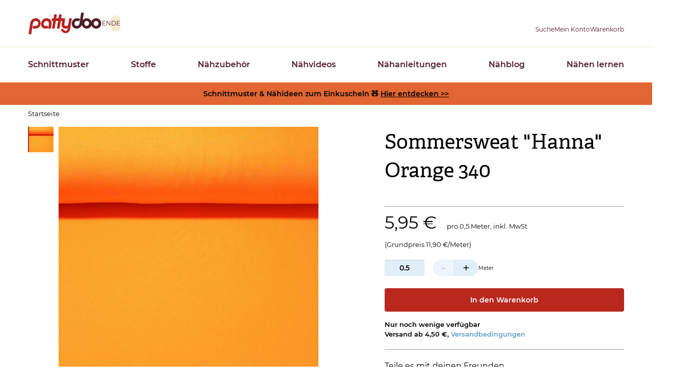

--- FILE ---
content_type: text/html; charset=UTF-8
request_url: https://www.pattydoo.de/sommersweat-orange
body_size: 28849
content:
<!DOCTYPE html>
<html lang="de" dir="ltr" prefix="og: https://ogp.me/ns#">
  <head>
          <script type="text/javascript">
        (function(){var name="nostojs";window[name]=window[name]||function(cb){(window[name].q=window[name].q||[]).push(cb);};})();
      </script>
      <script src="//connect.nosto.com/include/d2ubzrgb" async></script>
        <meta charset="utf-8" />
<script type="text/javascript" id="Cookiebot" src="https://consent.cookiebot.com/uc.js" data-cbid="4f4e0b26-a936-4cf3-ba40-d46b8af90f32" data-blockingmode="auto" async="async"></script>
<noscript><style>form.antibot * :not(.antibot-message) { display: none !important; }</style>
</noscript><script>var _paq = _paq || [];(function(){var u=(("https:" == document.location.protocol) ? "https://pin.pattydoo.de/" : "http://pin.pattydoo.de/");_paq.push(["setSiteId", "1"]);_paq.push(["setTrackerUrl", u+"matomo.php"]);_paq.push(["setDoNotTrack", 1]);_paq.push(["disableCookies"]);_paq.push(["setCookieDomain", ".pattydoo.de"]);if (!window.matomo_search_results_active) {_paq.push(["trackPageView"]);}_paq.push(["setIgnoreClasses", ["no-tracking","colorbox"]]);_paq.push(["enableLinkTracking"]);var d=document,g=d.createElement("script"),s=d.getElementsByTagName("script")[0];g.type="text/javascript";g.defer=true;g.async=true;g.src=u+"matomo.js";s.parentNode.insertBefore(g,s);})();</script>
<meta name="description" content="Dieser French Terry ist wunderbar weich und für leicht wärmende Hoodies, Kleider, Hosen und Accessoires bestens geeignet." />
<link rel="canonical" href="https://www.pattydoo.de/sommersweat-orange" />
<meta name="robots" content="index, follow" />
<meta property="product:price:amount" content="11.900000" />
<meta property="product:price:currency" content="EUR" />
<meta property="og:site_name" content="PATTYDOO" />
<meta property="og:type" content="product" />
<meta property="og:url" content="https://www.pattydoo.de/sommersweat-orange" />
<meta property="og:title" content="Sommersweat &quot;Hanna&quot; Orange 340 | PATTYDOO | PATTYDOO" />
<meta property="og:description" content="Dieser French Terry ist wunderbar weich und für leicht wärmende Hoodies, Kleider, Hosen und Accessoires bestens geeignet." />
<meta property="og:image" content="https://www.pattydoo.de/sites/default/files/styles/product_full/public/media-images/import/Sommersweat-Hanna-Orange-340.JPG.webp?h=1e66e246&amp;itok=sDhTOv-O" />
<meta name="Generator" content="Drupal 11 (https://www.drupal.org); Commerce 3" />
<meta name="MobileOptimized" content="width" />
<meta name="HandheldFriendly" content="true" />
<meta name="viewport" content="width=device-width, initial-scale=1.0" />
<link rel="alternate" hreflang="de" href="https://www.pattydoo.de/sommersweat-orange" />

    <title>Sommersweat &quot;Hanna&quot; Orange 340 | PATTYDOO</title>
    <link rel="stylesheet" media="all" href="/sites/default/files/css/css_5WWCmccRUHwxYJC2GpKcGm45G-FyQnXo7CpjWjnShjY.css?delta=0&amp;language=de&amp;theme=pattydoo&amp;include=[base64]" />
<link rel="stylesheet" media="all" href="/sites/default/files/css/css_ceoXAwvvnIySoHdmL8yQvTOKGIyRIGYZ6uP1syMbbfk.css?delta=1&amp;language=de&amp;theme=pattydoo&amp;include=[base64]" />
<link rel="stylesheet" media="all" href="/themes/custom/pattydoo/assets/css/tailwind.css?t8wupj" />
<link rel="stylesheet" media="all" href="/sites/default/files/css/css_f0mFr8s2X9vu5ggZCQwWg1U4Pi2EPojHiFFLDGK5n_o.css?delta=3&amp;language=de&amp;theme=pattydoo&amp;include=[base64]" />

    <script type="application/json" data-drupal-selector="drupal-settings-json">{"path":{"baseUrl":"\/","pathPrefix":"","currentPath":"product\/3589","currentPathIsAdmin":false,"isFront":false,"currentLanguage":"de"},"pluralDelimiter":"\u0003","suppressDeprecationErrors":true,"matomo":{"disableCookies":true,"trackColorbox":false,"trackMailto":true},"ajaxPageState":{"libraries":"[base64]","theme":"pattydoo","theme_token":null},"ajaxTrustedUrl":{"form_action_p_pvdeGsVG5zNF_XLGPTvYSKCf43t8qZYSwcfZl2uzM":true,"\/sommersweat-orange?ajax_form=1":true},"cookiebot":{"message_placeholder_cookieconsent_optout_marketing_show":false,"message_placeholder_cookieconsent_optout_marketing":"\u003Cdiv class=\u0022cookiebot cookieconsent-optout-marketing\u0022\u003E\n\t\u003Cdiv class=\u0022cookieconsent-optout-marketing__inner\u0022\u003E\n\t\t\u003Cp\u003EPlease \u003Ca class=\u0022cookieconsent-optout-marketing__cookiebot-renew\u0022 href=\u0022!cookiebot_renew\u0022\u003Eaccept marketing-cookies\u003C\/a\u003E to view this embedded content from \u003Ca class=\u0022cookieconsent-optout-marketing__from-src-url\u0022 href=\u0022!cookiebot_from_src_url\u0022 target=\u0022_blank\u0022\u003E!cookiebot_from_src_url\u003C\/a\u003E\u003C\/p\u003E\n\n\t\u003C\/div\u003E\n\u003C\/div\u003E\n"},"commerce_matomo":{"trackViewedItem":[{"ProductName":"Sommersweat \u0022Hanna\u0022 Orange 340","ProductID":"3589","Categories":["Sweatstoff","Sweat uni","Sommersweat\/ French Terry","Sommersweat \u0022Hanna\u0022"],"ProductPrice":11.9,"ProductType":"fabrics","ProductSKU":"snaply-54177"}]},"trustedShopsStars":{"6563":{"tsid":"X9F527A6DD4CA670E131C17B6F31F36FF","skus":["sku-troyer-tabea-a4","sku-troyer-tabea-a0"]},"6398":{"tsid":"X9F527A6DD4CA670E131C17B6F31F36FF","skus":["sku-sweatshirt-erin-a4","sku-sweatshirt-erin-a0"]},"7211":{"tsid":"X9F527A6DD4CA670E131C17B6F31F36FF","skus":["sku-pulli-mimi-a4","sku-pulli-mimi-a0"]},"542":{"tsid":"X9F527A6DD4CA670E131C17B6F31F36FF","skus":["sku-sweatshirt-amy"]},"9982":{"tsid":"X9F527A6DD4CA670E131C17B6F31F36FF","skus":["snaply-9919","snaply-9920","snaply-9921","snaply-9923","snaply-9944"]},"683":{"tsid":"X9F527A6DD4CA670E131C17B6F31F36FF","skus":["snaply-2114"]},"646":{"tsid":"X9F527A6DD4CA670E131C17B6F31F36FF","skus":["snaply-21428"]},"1706":{"tsid":"X9F527A6DD4CA670E131C17B6F31F36FF","skus":["snaply-33272","snaply-33273","snaply-33274"]},"3589":{"tsid":"X9F527A6DD4CA670E131C17B6F31F36FF","skus":["snaply-54177"]}},"ajax":{"add-to-cart-submit":{"callback":"commerce_addtocart_ajax_ajax_callback","disable-refocus":true,"event":"click","progress":{"type":"fullscreen","message":"Adding to cart ..."},"url":"\/sommersweat-orange?ajax_form=1","httpMethod":"POST","dialogType":"ajax","submit":{"_triggering_element_name":"op","_triggering_element_value":"In den Warenkorb"}}},"user":{"uid":0,"permissionsHash":"7596badb5ede4962a0063cc245e4bdc2a537a802854ec7dc5ce320fc06e8466c"}}</script>
<script src="//widgets.trustedshops.com/reviews/tsSticker/tsProductStickerSummary.js"></script>
<script src="/core/assets/vendor/once/once.min.js?v=1.0.1"></script>
<script src="/sites/default/files/languages/de_XwwqQ3mJ5zU50rmOP5BM-FwVoHs6BuhMnxbwJkfo_kE.js?t8wupj"></script>
<script src="/core/misc/drupalSettingsLoader.js?v=11.3.2"></script>
<script src="/core/misc/drupal.js?v=11.3.2"></script>
<script src="/core/misc/drupal.init.js?v=11.3.2"></script>
<script src="/modules/custom/trusted_shops/js/trusted-shops-stars.js?v=1.x"></script>


        
<link rel="icon" type="image/x-icon" href="/themes/custom/pattydoo/assets/favicon/favicon.ico">

<link rel="apple-touch-icon" href="/themes/custom/pattydoo/assets/favicon/apple-touch-icon.png">
<link rel="apple-touch-icon" sizes="152x152" href="/themes/custom/pattydoo/assets/favicon/apple-touch-icon-ipad.png">
<link rel="apple-touch-icon" sizes="180x180" href="/themes/custom/pattydoo/assets/favicon/apple-touch-icon-iphone-retina.png">
<link rel="apple-touch-icon" sizes="167x167" href="/themes/custom/pattydoo/assets/favicon/apple-touch-icon-ipad-retina.png">
<link rel="mask-icon" href="/themes/custom/pattydoo/assets/favicon/safari-pinned-tab.svg" color="#e16631">

<link rel="shortcut icon" href="/themes/custom/pattydoo/assets/favicon/android-touch-icon.png" sizes="196x196">
<link rel="manifest" href="/themes/custom/pattydoo/assets/favicon/manifest.json">
<meta name="msapplication-TileColor" content="#e16631">
<meta name="theme-color" content="#e16631">
<meta name="msapplication-config" content="/themes/custom/pattydoo/assets/favicon/browserconfig.xml">

    
        <link rel="preload" href="/themes/custom/pattydoo/assets/fonts/montserrat/montserrat-v12-latin-regular.woff2" as="font" type="font/woff2" crossorigin="anonymous">
<link rel="preload" href="/themes/custom/pattydoo/assets/fonts/montserrat/montserrat-v12-latin-italic.woff2" as="font" type="font/woff2" crossorigin="anonymous">
<link rel="preload" href="/themes/custom/pattydoo/assets/fonts/montserrat/montserrat-v12-latin-600.woff2" as="font" type="font/woff2" crossorigin="anonymous">
<link rel="preload" href="/themes/custom/pattydoo/assets/fonts/montserrat/montserrat-v12-latin-600italic.woff2" as="font" type="font/woff2" crossorigin="anonymous">
<link rel="preload" href="/themes/custom/pattydoo/assets/fonts/5334080/728f1b95-d263-4e9b-9707-2bad9aeb5231.woff2" as="font" type="font/woff2" crossorigin="anonymous">
<link rel="preload" href="/themes/custom/pattydoo/assets/fonts/4e050b8/4e050b8ce0b670d3101c61b157f0fa7c.woff2" as="font" type="font/woff2" crossorigin="anonymous">

      </head>
  <body>
        <a href="#main-content" class="visually-hidden focusable">
      Direkt zum Inhalt
    </a>
    
      <div class="dialog-off-canvas-main-canvas" data-off-canvas-main-canvas>
    <div class="layout-container">
                
  <header data-component-id="pattydoo:header" role="banner">
  <div class="bg-paper z-cover js-header-content shadow lg:shadow-none header__root">
    <div class="transition-[padding] header__body js-header-body">
      <div class="container">
        <div class="
          grid grid-cols-3
          lg:flex
          items-center
          gap-x-7
          gap-y-3
          justify-between">

                      <div class="justify-self-start flex items-center lg:hidden">
                            <button type="button" class="js-header-menu-open opacity-20 cursor-default" aria-label="Open menu"><i class="block aspect-square h-6 bg-[url('../icons/icon-burger--brown.svg')] bg-cover bc-center"></i></button>
            </div>
                    <div class="justify-self-center lg:flex lg:gap-3 lg:items-center">
                  <a href="/" rel="home" class="hover:opacity-80">
      <img class="logo transition-[height] h-11" width="145" height="44" src="/themes/custom/pattydoo/logo.svg" alt="Startseite" fetchpriority="high" />
    </a>
      


                          <div class="max-lg:hidden">
                <div class="language-switcher-language-url" id="block-pattydoo-languageswitcher" role="navigation">
        <ul class="links flex gap-1"><li data-drupal-language="en" data-drupal-link-system-path="&lt;front&gt;"><a href="/en" class="language-link language-switcher-link" data-preprocess="pattydoo.theme" hreflang="en" data-drupal-link-system-path="&lt;front&gt;">EN</a></li><li data-drupal-language="de" data-drupal-link-system-path="product/3589" class="is-active" aria-current="page"><a href="/sommersweat-orange" class="language-link language-switcher-link is-active" data-preprocess="pattydoo.theme" hreflang="de" data-drupal-link-system-path="product/3589" aria-current="page">DE</a></li></ul>
  </div>

              </div>
                      </div>
          <div class="flex gap-x-4 sm:gap-x-8 gap-y-2 justify-self-end">
                          


<div class="header-search-form lg:relative group z-[510]" data-drupal-selector="header-search-form" id="block-header-search" data-component-id="pattydoo:search-dropdown">
  <a class="!text-primaryDark flex-col items-center hidden lg:flex" role="button" href="/suche" aria-label="Suche">
    <i class="
      icon-hover
      block
      h-6
      bg-[url('../icons/icon-magnifier-thin--brown.svg')]
      group-hover:before:bg-[url('../icons/icon-magnifier--brown.svg')]
      group-hover:before:opacity-100
      aspect-square
      js-search-mobile-open"></i>
    <span class="max-lg:hidden text-xs slide-out-on-scroll transition-all">Suche</span>
  </a>
    <button type="button" class="js-search-toggle lg:hidden flex" aria-label="Toggle search">
    <i class="
      icon-hover
      block
      h-6
      bg-[url('../icons/icon-magnifier-thin--brown.svg')]
      group-hover:before:bg-[url('../icons/icon-magnifier--brown.svg')]
      group-hover:before:opacity-100
      aspect-square
      js-search-mobile-open"></i>
    <i class="
      invisible
      absolute
      lg:hidden
      block
      h-6
      bg-[url('../icons/icon-x--brown.svg')]
      aspect-square
      js-search-mobile-close"></i>
  </button>
      <div class="
    js-search-fieldset
    before:lg:w-0
    before:lg:h-0
    before:lg:content-['']
    before:lg:block
    before:lg:border-solid
    before:lg:border-t-0
    before:lg:border-r-[12px]
    before:lg:border-b-[14px]
    before:lg:border-l-[12px]
    before:lg:border-[transparent_transparent_#ffffff_transparent]
    before:lg:absolute
    before:lg:bottom-full
    before:lg:left-1/2
    before:lg:-translate-x-1/2

    after:lg:content-['']
    after:lg:block
    after:lg:absolute
    after:lg:bottom-full
    after:lg:left-1/2
    after:lg:-translate-x-1/2
    after:lg:h-[40px]
    after:lg:w-[180px]

    absolute
    px-5
    py-2.5
    left-0
    top-full
    bg-block
    w-full
    invisible
    lg:bg-paper
    lg:w-auto
    lg:left-1/2
    lg:top-[calc(100%+14px)]
    lg:-translate-x-1/2
    lg:drop-shadow-[0_0_12.5px_rgba(0,0,0,0.15)]
    lg:p-6
    lg:invisible
    lg:opacity-0
    lg:transition-opacity
    group-hover:lg:opacity-100
    group-hover:lg:visible">
    <form action="/sommersweat-orange" method="post" id="header-search-form" accept-charset="UTF-8">
  

<div class="js-form-item form-item form-type-textfield js-form-type-textfield form-item-s js-form-item-s form-no-label">
        


    
        
  <input data-drupal-selector="edit-s" type="text" id="edit-s" name="s" value="" size="30" maxlength="128" class="form-text border-beige border-[1px] border-solid py-3 px-5 bg-paper rounded-l shadow-input w-full focus:border-borderDark outline-borderDark lg:p-3 bg-none h-[2.5rem] border-link border-r-0 lg:border-r-[1px] lg:max-w-[280px] lg:w-auto lg:border-beige xl:max-w-none" data-component-id="pattydoo:textbox" />

        </div>

  <input autocomplete="off" data-drupal-selector="form-pfi8ezibyb9o-g-q49o28p3dysow5t9ilz7ad-itdcc" type="hidden" name="form_build_id" value="form-pfi8eZibYb9O-G_q49O28P3dYsow5T9Ilz7Ad-itDCc" />

  <input data-drupal-selector="edit-header-search-form" type="hidden" name="form_id" value="header_search_form" />

  <div data-drupal-selector="edit-actions" class="form-actions js-form-wrapper form-wrapper" id="edit-actions">
  <input data-drupal-selector="edit-submit" type="submit" id="edit-submit" name="op" value="Suche" class="button js-form-submit form-submit" />

</div>

</form>

  </div>
</div>

              
              
<div id="block-pattydoo-userlogin" role="form" data-component-id="pattydoo:icon-subtitle-dropdown" class="lg:relative group z-[510]">
  <a class="!text-primaryDark flex-col items-center flex group" href="https://www.pattydoo.de/user/login" aria-label="Benutzer">
    <i class="
      icon-hover
      block
      h-6
      bg-[url('../icons/icon-person-thin--brown.svg')]
      group-hover:before:bg-[url('../icons/icon-person--brown.svg')]
      group-hover:before:opacity-100
      aspect-square
      js-search-mobile-open"></i>
    <span class="max-lg:hidden text-xs slide-out-on-scroll transition-all">Mein Konto</span>
  </a>
      <div class="
    before:lg:w-0
    before:lg:h-0
    before:lg:content-['']
    before:lg:block
    before:lg:border-solid
    before:lg:border-t-0
    before:lg:border-r-[12px]
    before:lg:border-b-[14px]
    before:lg:border-l-[12px]
    before:lg:border-[transparent_transparent_#ffffff_transparent]
    before:lg:absolute
    before:lg:bottom-full
    before:lg:left-1/2
    before:lg:-translate-x-1/2

    after:lg:content-['']
    after:lg:block
    after:lg:absolute
    after:lg:bottom-full
    after:lg:left-1/2
    after:lg:-translate-x-1/2
    after:lg:h-[14px]
    after:lg:w-full

    dropdown__content
    min-w-80
    shadow
    absolute
    hidden
    lg:block
    bg-paper
    w-auto
    left-1/2
    top-[calc(100%+14px)]
    -translate-x-1/2
    drop-shadow-[0_0_12.5px_rgba(0,0,0,0.15)]
    p-3
    invisible
    opacity-0
    transition-opacity
    group-hover:lg:opacity-100
    group-hover:lg:visible
  ">
    <form class="user-login-form" data-drupal-selector="user-login-form" action="/sommersweat-orange?destination=/sommersweat-orange" method="post" id="user-login-form" accept-charset="UTF-8">
  

<div class="js-form-item form-item form-type-email js-form-type-email form-item-name js-form-item-name">
      <label for="edit-name" class="js-form-required form-required label">E-Mail Adresse</label>
        
  

    
  
  <input autocorrect="none" autocapitalize="none" spellcheck="false" autocomplete="username" data-drupal-selector="edit-name" type="email" id="edit-name" name="name" value="" size="15" maxlength="254" class="form-email required border-beige border-[1px] border-solid py-3 px-5 bg-paper rounded shadow-input w-full focus:border-borderDark outline-borderDark lg:p-3 bg-none h-[2.5rem]" required="required" data-component-id="pattydoo:textbox" />


        </div>
<div class="mt-2">

<div class="js-form-item form-item form-type-password js-form-type-password form-item-pass js-form-item-pass">
      <label for="edit-pass" class="js-form-required form-required label">Passwort</label>
        
  

    
  
  <input autocomplete="current-password" data-drupal-selector="edit-pass" type="password" id="edit-pass" name="pass" size="15" maxlength="128" class="form-text required border-beige border-[1px] border-solid py-3 px-5 bg-paper rounded shadow-input w-full focus:border-borderDark outline-borderDark lg:p-3 bg-none h-[2.5rem]" required="required" data-component-id="pattydoo:textbox" />


        </div>
</div>
  <input autocomplete="off" data-drupal-selector="form-drrrxyjowbx8saureajb-rnt1-u8qj5ipstpss1ywq" type="hidden" name="form_build_id" value="form-_drRRXyjowbX8saUReAjB-rnt1_u8qJ5IpsTPSs1ywQ" />

  <input data-drupal-selector="edit-user-login-form" type="hidden" name="form_id" value="user_login_form" />

  <div class="mt-6 form-actions js-form-wrapper form-wrapper" data-drupal-selector="edit-actions" id="edit-actions--3">





  
  

  <button data-drupal-selector="edit-submit" type="submit" id="edit-submit" name="op" value="Anmelden" class="button js-form-submit form-submit btn w-full btn--primary" data-component-id="pattydoo:button" data-component-variant="primary">Anmelden</button>
  


</div>

</form>
<ul class="flex flex-col gap-2 mt-2 text-center"><li>




  
  

  <a class="btn w-full create-account btn--ghost" href="/user/register">Registrieren</a>

</li><li><a href="/user/password" title="Anweisungen zum Zurücksetzen des Passwortes per E-Mail zusenden." class="request-password-link btn text-xs w-full text-pale border-0 font-normal hover:text-ink focus:text-ink">Passwort vergessen?</a></li></ul>
  </div>
</div>

                              
<div class="cart--cart-block js-subtitle-sidebar z-[800]" data-component-id="pattydoo:icon-subtitle-sidebar">

            <div class="hidden lg:block">
      <div data-component-id="pattydoo:icon-subtitle">
  <a class="!text-primaryDark flex-col items-center flex group relative" href="/warenkorb" aria-label="Warenkorb">
    

  
<i class="icon-hover block h-6 group-hover:before:opacity-100 aspect-square bg-[url(&quot;../icons/icon-bag-thin--brown.svg&quot;)] group-hover:before:bg-[url(&quot;../icons/icon-bag--brown.svg&quot;)]">
  </i>
    <span class="max-lg:hidden text-xs slide-out-on-scroll transition-all">Warenkorb</span>
  </a>
</div>
    </div>
        <div class="lg:hidden">
      <a
        id="mobile-cart-toggle"
        aria-label="Warenkorb"
        role="button"
        class="use-ajax js-sidebar-right-open !text-ink"
        href="/commerce/ajax/cart">
        

  
<i class="icon-hover block h-6 group-hover:before:opacity-100 aspect-square bg-[url(&quot;../icons/icon-bag-thin--brown.svg&quot;)] group-hover:before:bg-[url(&quot;../icons/icon-bag--brown.svg&quot;)]">
  </i>
      </a>
    </div>
  
    <div class="lg:hidden">
        <div class="
      js-siderbar-right-overlay
      content-['']
      z-cover
      block
      bg-[rgba(74,74,74,.75)]
      fixed
      w-[100vw]
      h-dvh
      right-0
      bottom-0
      transition-opacity
      transition-visibility
      opacity-0
      invisible
      ">
              </div>
        <div class="
      sidebar
      js-sidebar-right
      transition-transform
      bg-beige
      bg-pattern-beige
      p-4
      fixed
      z-cover
      right-0
      translate-x-full
      w-[100vw]
      overflow-y-auto
      min-[520px]:max-w-[480px]
      h-[100vh]
      flex
      flex-col
      ">
        <header class="flex justify-between items-baseline gap mb-4">
          <span class="text-2xl font-secondary">Warenkorb</span>
          <button type="button" class="group js-sidebar-right-close" aria-label="Schließen">
            <i class="
              block
              icon-hover
              h-5
              bg-contain
              bg-[url('../icons/icon-x--brown.svg')]
              before:bg-[url('../icons/icon-x--blue.svg')]
              group-hover:bg-opacity-100
              aspect-square"></i>
          </button>
        </header>
        <div class="js-sidebar-right-content grow">
          <div id="shopping-cart-small">
                        <div class="flex justify-center items-center h-full bg-paper min-h-40">
              <div class="ajax-progress ajax-progress-throbber">
                <div class="throbber">&nbsp;</div>
              </div>
            </div>
          </div>
        </div>
    </div>
  </div>
</div>


                      </div>
        </div>
      </div>
    </div>

                <div class="
        header__overlay
        js-header-overlay
        bg-[rgba(74,74,74,.75)]
        top-0
        fixed
        w-screen
        h-screen
        transition-opacity
        transition-visibility
        opacity-0
        z-[800]
        lg:hidden
        invisible"></div>

            <div class="
        header__container
        top-0
        max-lg:transition-transform
        max-lg:-translate-x-full
        fixed
        left-0
        min-w-80
        max-lg:h-dvh
        max-lg:max-h-dvh
        max-lg:overflow-auto
        lg:pt-0
        bg-paper
        shadow
        z-[810]
        lg:shadow-none
        lg:static
        lg:border-y
        lg:border-beige">

                <div class="pt-4 pl-6 pr-5 pb-6 lg:hidden">
          <div class="flex justify-between gap mb-5">
                        <button type="button" class="
              header__drill-back
              js-header-drilldown-back
              text-link
              bg-[url(../icons/icon-angle-left-regular--danube.svg)]
              bg-no-repeat
              pl-[1.2em]
              bg-[length:1.8em_1.8em]
              bg-[-0.5em_-0.14em]
              invisible
            ">Zurück</button>

                        <button aria-label="Schließen" type="button" class="
              js-header-menu-close
              aspect-square
              h-5
              icon-hover
              bg-[url(../icons/icon-x--blue.svg)]
              before:top-0
              before:left-0
              hover:before:bg-[url(../icons/icon-x--brown.svg)]
            "></button>
          </div>

                              <ol
            class="js-drill-progress flex gap-2.5 h-[5px]"
            data-progress-bar="<li data-added-via-js class='block h-[5px] bg-[#a28c8e] w-[80px] rounded-full shrink basis-16 last:bg-primaryDark'></li>">
                      </ol>
        </div>

          <nav role="navigation" aria-labelledby="block-pattydoo-mainnavigation-menu" id="block-pattydoo-mainnavigation">
        


<div class="
  js-drilldown
  overflow-hidden
  lg:overflow-visible
  lg:z-0
  relative
  border-y
  border-dashed
  border-primaryHover
  lg:static
  lg:border-none
  lg:container
">
                <ul class="divide-y divide-dashed divide-primaryHover lg:divide-none flex flex-col lg:flex-row bg-block lg:bg-transparent lg:justify-between lg:gap-x-14 lg:gap-y-2">
    
    
    
    
        
              <li class="group">
                                                                    <div class="max-lg:hidden">
              <a href="/schnittmuster" target="_self" title="Schnittmuster Überblick" class="menu-link-main block py-3.5 px-[22px] pr-14 lg:py-5 lg:px-0 text-primaryDark hover:text-primaryHover font-semibold lg:z-[200] lg:relative lg:py-[22px]" data-drupal-link-system-path="node/1">Schnittmuster</a>
            </div>

                        <button type="button" class="menu-link-main block py-3.5 px-[22px] pr-14 lg:py-5 lg:px-0 text-primaryDark hover:text-primaryHover font-semibold lg:z-[200] lg:relative lg:py-[22px] w-full text-left js-drilldown-btn lg:hidden bg-[url(../icons/icon-angle-right-regular--brown.svg)] lg:bg-none bg-[length:0.7em_auto] bg-[right_24px_center] bg-no-repeat
            ">Schnittmuster</button>

                                                  <div class="
        lg:transition-[visibility]
        lg:invisible
        lg:absolute
        lg:left-0
        lg:w-full
        lg:z-100
        lg:top-full
        lg:left-0
        lg:bg-paper
        lg:shadow-menu
        group-hover:visible
        before:content-['']
        before:block
        before:h-[40px]
        before:w-full
        before:bottom-full
        before:absolute
        before:bg-transparent
      ">
        <div class="lg:container">
                    <ul
            data-level="1"
            style="grid-template-rows: repeat(2, 1fr);"
                                                class="
              js-drilldown-sub
              bg-block
              absolute
              left-full
              top-0
              w-full
              max-lg:transition-transform
              max-lg:divide-y
              max-lg:divide-dashed
              max-lg:divide-primaryHover
              lg:h-full
              lg:bg-transparent
              lg:left-auto
              lg:top-auto
              lg:w-auto
              lg:h-auto
              lg:relative
              lg:grid-cols-5
              lg:grid
              lg:grid-flow-col
              lg:py-[26px]
              lg:-ml-5
              after:lg:content-['']
              after:lg:block
              after:lg:absolute
              after:lg:top-0
              after:lg:left-0
              after:lg:h-full
              after:lg:w-[1px]
              after:lg:bg-paper
              
          ">
    
    
    
    
              <li class="lg:hidden"><a href="/schnittmuster" target="_self" title="Schnittmuster Überblick" class="menu-link-main block py-3.5 px-[22px] pr-14 lg:py-5 lg:px-0 text-primaryDark hover:text-primaryHover font-semibold lg:z-[200] lg:relative lg:py-[22px]" data-drupal-link-system-path="node/1">Schnittmuster</a></li>
    
              <li class="lg:border-l lg:border-dashed lg:border-primaryDark">
                                                        <div class="max-lg:hidden">
              <a href="/schnittmuster-damen" target="_self" title="Schnittmuster für Damen" class="block max-lg:py-3.5 max-lg:px-[22px] max-lg:pl-[50px] text-primaryDark hover:text-primaryHover origin-[top_center] lg:pb-5 lg:pl-5 lg:scale-y-0 lg:opacity-0 group-hover:lg:duration-300 group-hover:lg:!scale-y-100 group-hover:lg:!opacity-100" data-drupal-link-system-path="node/6">Damen</a>
            </div>

                        <button type="button" class="menu-link-main block py-3.5 px-[22px] pr-14 lg:py-5 lg:px-0 text-primaryDark hover:text-primaryHover font-semibold lg:z-[200] lg:relative lg:py-[22px] w-full text-left js-drilldown-btn lg:hidden pl-[50px] !font-normal bg-[url(../icons/icon-angle-right-regular--brown.svg)] lg:bg-none bg-[length:0.7em_auto] bg-[right_24px_center] bg-no-repeat">Damen</button>

                                                  <div class="
        lg:transition-[visibility]
        lg:invisible
        lg:absolute
        lg:left-0
        lg:w-full
        lg:z-100
        lg:top-full
        lg:left-0
        lg:bg-paper
        lg:shadow-menu
        group-hover:visible
        before:content-['']
        before:block
        before:h-[40px]
        before:w-full
        before:bottom-full
        before:absolute
        before:bg-transparent
      ">
        <div class="lg:container">
                    <ul
            data-level="2"
            style="grid-template-rows: repeat(2, 1fr);"
                                                class="
              js-drilldown-sub
              bg-block
              absolute
              left-full
              top-0
              w-full
              max-lg:transition-transform
              max-lg:divide-y
              max-lg:divide-dashed
              max-lg:divide-primaryHover
              lg:h-full
              lg:bg-transparent
              lg:left-auto
              lg:top-auto
              lg:w-auto
              lg:h-auto
              lg:relative
              lg:grid-cols-5
              lg:grid
              lg:grid-flow-col
              lg:py-[26px]
              lg:-ml-5
              after:lg:content-['']
              after:lg:block
              after:lg:absolute
              after:lg:top-0
              after:lg:left-0
              after:lg:h-full
              after:lg:w-[1px]
              after:lg:bg-paper
              lg:!hidden
          ">
    
    
    
    
              <li class="lg:hidden"><a href="/schnittmuster-damen" target="_self" title="Schnittmuster für Damen" class="menu-link-main block py-3.5 px-[22px] pr-14 lg:py-5 lg:px-0 text-primaryDark hover:text-primaryHover font-semibold lg:z-[200] lg:relative lg:py-[22px]" data-drupal-link-system-path="node/6">Damen</a></li>
    
              <li class="lg:border-l lg:border-dashed lg:border-primaryDark">
                                                        <a href="/schnittmuster-damen/blusen-tuniken" title="Schnittmuster für Damenblusen &amp; Tuniken" class="block max-lg:py-3.5 max-lg:px-[22px] max-lg:pl-[50px] text-primaryDark hover:text-primaryHover origin-[top_center] lg:pb-5 lg:pl-5 lg:scale-y-0 lg:opacity-0 group-hover:lg:duration-300 group-hover:lg:!scale-y-100 group-hover:lg:!opacity-100" data-drupal-link-system-path="node/2404">Blusen &amp; Tuniken</a>
                  
      </li>
          <li class="lg:border-l lg:border-dashed lg:border-primaryDark">
                                                        <a href="/schnittmuster-damen/kapuzenpullover-sweatshirts" title="Schnittmuster für Damen-Kapuzenpullover &amp; Sweatshirts" class="block max-lg:py-3.5 max-lg:px-[22px] max-lg:pl-[50px] text-primaryDark hover:text-primaryHover origin-[top_center] lg:pb-5 lg:pl-5 lg:scale-y-0 lg:opacity-0 group-hover:lg:duration-300 group-hover:lg:!scale-y-100 group-hover:lg:!opacity-100" data-drupal-link-system-path="node/2417">Hoodies &amp; Sweatshirts</a>
                  
      </li>
          <li class="lg:border-l lg:border-dashed lg:border-primaryDark">
                                                        <a href="/schnittmuster-damen/hosen" class="block max-lg:py-3.5 max-lg:px-[22px] max-lg:pl-[50px] text-primaryDark hover:text-primaryHover origin-[top_center] lg:pb-5 lg:pl-5 lg:scale-y-0 lg:opacity-0 group-hover:lg:duration-300 group-hover:lg:!scale-y-100 group-hover:lg:!opacity-100" title="Schnittmuster für Damenhosen" data-drupal-link-system-path="node/2079">Hosen</a>
                  
      </li>
          <li class="lg:border-l lg:border-dashed lg:border-primaryDark">
                                                        <a href="/schnittmuster-damen/jacken-mantel" class="block max-lg:py-3.5 max-lg:px-[22px] max-lg:pl-[50px] text-primaryDark hover:text-primaryHover origin-[top_center] lg:pb-5 lg:pl-5 lg:scale-y-0 lg:opacity-0 group-hover:lg:duration-300 group-hover:lg:!scale-y-100 group-hover:lg:!opacity-100" title="Schnittmuster für Damenjacken &amp; Mäntel" data-drupal-link-system-path="node/2387">Jacken &amp; Mäntel</a>
                  
      </li>
          <li class="lg:border-l lg:border-dashed lg:border-primaryDark">
                                                        <a href="/schnittmuster-damen/jeans-hosen" title="Damen Jeanshosen" class="block max-lg:py-3.5 max-lg:px-[22px] max-lg:pl-[50px] text-primaryDark hover:text-primaryHover origin-[top_center] lg:pb-5 lg:pl-5 lg:scale-y-0 lg:opacity-0 group-hover:lg:duration-300 group-hover:lg:!scale-y-100 group-hover:lg:!opacity-100" data-drupal-link-system-path="node/2604">Jeanshosen</a>
                  
      </li>
          <li class="lg:border-l lg:border-dashed lg:border-primaryDark">
                                                        <a href="/schnittmuster-damen/jumpsuits-einteiler" title="Jumpsuits &amp; Einteiler" class="block max-lg:py-3.5 max-lg:px-[22px] max-lg:pl-[50px] text-primaryDark hover:text-primaryHover origin-[top_center] lg:pb-5 lg:pl-5 lg:scale-y-0 lg:opacity-0 group-hover:lg:duration-300 group-hover:lg:!scale-y-100 group-hover:lg:!opacity-100" data-drupal-link-system-path="node/2545">Jumpsuits</a>
                  
      </li>
          <li class="lg:border-l lg:border-dashed lg:border-primaryDark">
                                                        <a href="/schnittmuster-damen/kleider" class="block max-lg:py-3.5 max-lg:px-[22px] max-lg:pl-[50px] text-primaryDark hover:text-primaryHover origin-[top_center] lg:pb-5 lg:pl-5 lg:scale-y-0 lg:opacity-0 group-hover:lg:duration-300 group-hover:lg:!scale-y-100 group-hover:lg:!opacity-100" title="Schnittmuster für Damenkleider" data-drupal-link-system-path="node/2383">Kleider</a>
                  
      </li>
          <li class="lg:border-l lg:border-dashed lg:border-primaryDark">
                                                        <a href="/schnittmuster-damen/shirts-tops" title="Schnittmuster für Damen-Shirts &amp; -Tops" class="block max-lg:py-3.5 max-lg:px-[22px] max-lg:pl-[50px] text-primaryDark hover:text-primaryHover origin-[top_center] lg:pb-5 lg:pl-5 lg:scale-y-0 lg:opacity-0 group-hover:lg:duration-300 group-hover:lg:!scale-y-100 group-hover:lg:!opacity-100" data-drupal-link-system-path="node/2365">Shirts &amp; Tops</a>
                  
      </li>
          <li class="lg:border-l lg:border-dashed lg:border-primaryDark">
                                                        <a href="/schnittmuster-damen/unterwaesche-loungewear" title="Schnittmuster Unterwäsche &amp; Loungewear" class="block max-lg:py-3.5 max-lg:px-[22px] max-lg:pl-[50px] text-primaryDark hover:text-primaryHover origin-[top_center] lg:pb-5 lg:pl-5 lg:scale-y-0 lg:opacity-0 group-hover:lg:duration-300 group-hover:lg:!scale-y-100 group-hover:lg:!opacity-100" data-drupal-link-system-path="node/2444">Unterwäsche &amp; Loungewear</a>
                  
      </li>
    
                </ul>
      </div>
    </div>
      

                  
      </li>
          <li class="lg:border-l lg:border-dashed lg:border-primaryDark">
                                                        <a href="/schnittmuster-herren" title="Schnittmuster für Herren" class="block max-lg:py-3.5 max-lg:px-[22px] max-lg:pl-[50px] text-primaryDark hover:text-primaryHover origin-[top_center] lg:pb-5 lg:pl-5 lg:scale-y-0 lg:opacity-0 group-hover:lg:duration-300 group-hover:lg:!scale-y-100 group-hover:lg:!opacity-100" data-drupal-link-system-path="node/7">Herren</a>
                  
      </li>
          <li class="lg:border-l lg:border-dashed lg:border-primaryDark">
                                                        <a href="/schnittmuster-kinder" title="Schnittmuster für Kindersachen" class="block max-lg:py-3.5 max-lg:px-[22px] max-lg:pl-[50px] text-primaryDark hover:text-primaryHover origin-[top_center] lg:pb-5 lg:pl-5 lg:scale-y-0 lg:opacity-0 group-hover:lg:duration-300 group-hover:lg:!scale-y-100 group-hover:lg:!opacity-100" data-drupal-link-system-path="node/8">Kinder</a>
                  
      </li>
          <li class="lg:border-l lg:border-dashed lg:border-primaryDark">
                                                        <a href="/schnittmuster-taschen" title="Schnittmuster für Taschen" class="block max-lg:py-3.5 max-lg:px-[22px] max-lg:pl-[50px] text-primaryDark hover:text-primaryHover origin-[top_center] lg:pb-5 lg:pl-5 lg:scale-y-0 lg:opacity-0 group-hover:lg:duration-300 group-hover:lg:!scale-y-100 group-hover:lg:!opacity-100" data-drupal-link-system-path="node/636">Taschen</a>
                  
      </li>
          <li class="lg:border-l lg:border-dashed lg:border-primaryDark">
                                                        <a href="/schnittmuster-accessoires" title="Schnittmuster für Accessoires" class="block max-lg:py-3.5 max-lg:px-[22px] max-lg:pl-[50px] text-primaryDark hover:text-primaryHover origin-[top_center] lg:pb-5 lg:pl-5 lg:scale-y-0 lg:opacity-0 group-hover:lg:duration-300 group-hover:lg:!scale-y-100 group-hover:lg:!opacity-100" data-drupal-link-system-path="node/652">Accessoires</a>
                  
      </li>
          <li class="lg:border-l lg:border-dashed lg:border-primaryDark">
                                                        <a href="/papierschnittmuster" target="_self" title="Papierschnittmuster" class="block max-lg:py-3.5 max-lg:px-[22px] max-lg:pl-[50px] text-primaryDark hover:text-primaryHover origin-[top_center] lg:pb-5 lg:pl-5 lg:scale-y-0 lg:opacity-0 group-hover:lg:duration-300 group-hover:lg:!scale-y-100 group-hover:lg:!opacity-100" data-drupal-link-system-path="node/615">Papierschnittmuster</a>
                  
      </li>
          <li class="lg:border-l lg:border-dashed lg:border-primaryDark">
                                                        <a href="/schnittmuster-a0-zum-ausplotten" class="block max-lg:py-3.5 max-lg:px-[22px] max-lg:pl-[50px] text-primaryDark hover:text-primaryHover origin-[top_center] lg:pb-5 lg:pl-5 lg:scale-y-0 lg:opacity-0 group-hover:lg:duration-300 group-hover:lg:!scale-y-100 group-hover:lg:!opacity-100" title="A0 Schnittmuster" data-drupal-link-system-path="node/2414">A0 Schnittmuster</a>
                  
      </li>
          <li class="lg:border-l lg:border-dashed lg:border-primaryDark">
                                                        <a href="/schnittmuster-kostenlos" title="Gratis Schnittmuster" class="block max-lg:py-3.5 max-lg:px-[22px] max-lg:pl-[50px] text-primaryDark hover:text-primaryHover origin-[top_center] lg:pb-5 lg:pl-5 lg:scale-y-0 lg:opacity-0 group-hover:lg:duration-300 group-hover:lg:!scale-y-100 group-hover:lg:!opacity-100" data-drupal-link-system-path="node/653">Kostenlose Schnittmuster</a>
                  
      </li>
          <li class="lg:border-l lg:border-dashed lg:border-primaryDark">
                                                        <a href="/schnittmuster/schnittmuster-gutscheine-zum-verschenken" title="Schnittmuster-Gutscheine zum Verschenken" class="block max-lg:py-3.5 max-lg:px-[22px] max-lg:pl-[50px] text-primaryDark hover:text-primaryHover origin-[top_center] lg:pb-5 lg:pl-5 lg:scale-y-0 lg:opacity-0 group-hover:lg:duration-300 group-hover:lg:!scale-y-100 group-hover:lg:!opacity-100" data-drupal-link-system-path="node/1202">Gutscheine</a>
                  
      </li>
    
                </ul>
      </div>
    </div>
      
          
                
      </li>
          <li class="group">
                                                                    <div class="max-lg:hidden">
              <a href="/stoffe" title="Stoffe zum Selbernähen" class="menu-link-main block py-3.5 px-[22px] pr-14 lg:py-5 lg:px-0 text-primaryDark hover:text-primaryHover font-semibold lg:z-[200] lg:relative lg:py-[22px]" data-drupal-link-system-path="node/2078">Stoffe</a>
            </div>

                        <button type="button" class="menu-link-main block py-3.5 px-[22px] pr-14 lg:py-5 lg:px-0 text-primaryDark hover:text-primaryHover font-semibold lg:z-[200] lg:relative lg:py-[22px] w-full text-left js-drilldown-btn lg:hidden bg-[url(../icons/icon-angle-right-regular--brown.svg)] lg:bg-none bg-[length:0.7em_auto] bg-[right_24px_center] bg-no-repeat
            ">Stoffe</button>

                                                  <div class="
        lg:transition-[visibility]
        lg:invisible
        lg:absolute
        lg:left-0
        lg:w-full
        lg:z-100
        lg:top-full
        lg:left-0
        lg:bg-paper
        lg:shadow-menu
        group-hover:visible
        before:content-['']
        before:block
        before:h-[40px]
        before:w-full
        before:bottom-full
        before:absolute
        before:bg-transparent
      ">
        <div class="lg:container">
                    <ul
            data-level="1"
            style="grid-template-rows: repeat(8, 1fr);"
                                                class="
              js-drilldown-sub
              bg-block
              absolute
              left-full
              top-0
              w-full
              max-lg:transition-transform
              max-lg:divide-y
              max-lg:divide-dashed
              max-lg:divide-primaryHover
              lg:h-full
              lg:bg-transparent
              lg:left-auto
              lg:top-auto
              lg:w-auto
              lg:h-auto
              lg:relative
              lg:grid-cols-5
              lg:grid
              lg:grid-flow-col
              lg:py-[26px]
              lg:-ml-5
              after:lg:content-['']
              after:lg:block
              after:lg:absolute
              after:lg:top-0
              after:lg:left-0
              after:lg:h-full
              after:lg:w-[1px]
              after:lg:bg-paper
              
          ">
    
    
    
    
              <li class="lg:hidden"><a href="/stoffe" title="Stoffe zum Selbernähen" class="menu-link-main block py-3.5 px-[22px] pr-14 lg:py-5 lg:px-0 text-primaryDark hover:text-primaryHover font-semibold lg:z-[200] lg:relative lg:py-[22px]" data-drupal-link-system-path="node/2078">Stoffe</a></li>
    
              <li class="lg:border-l lg:border-dashed lg:border-primaryDark">
                                                        <div class="max-lg:hidden">
              <a href="/baumwollstoffe-webware" title="Baumwollstoffe Webware" class="block max-lg:py-3.5 max-lg:px-[22px] max-lg:pl-[50px] text-primaryDark hover:text-primaryHover origin-[top_center] lg:pb-5 lg:pl-5 lg:scale-y-0 lg:opacity-0 group-hover:lg:duration-300 group-hover:lg:!scale-y-100 group-hover:lg:!opacity-100" data-drupal-link-system-path="node/2179">Baumwolle Webware</a>
            </div>

                        <button type="button" class="menu-link-main block py-3.5 px-[22px] pr-14 lg:py-5 lg:px-0 text-primaryDark hover:text-primaryHover font-semibold lg:z-[200] lg:relative lg:py-[22px] w-full text-left js-drilldown-btn lg:hidden pl-[50px] !font-normal bg-[url(../icons/icon-angle-right-regular--brown.svg)] lg:bg-none bg-[length:0.7em_auto] bg-[right_24px_center] bg-no-repeat">Baumwolle Webware</button>

                                                  <div class="
        lg:transition-[visibility]
        lg:invisible
        lg:absolute
        lg:left-0
        lg:w-full
        lg:z-100
        lg:top-full
        lg:left-0
        lg:bg-paper
        lg:shadow-menu
        group-hover:visible
        before:content-['']
        before:block
        before:h-[40px]
        before:w-full
        before:bottom-full
        before:absolute
        before:bg-transparent
      ">
        <div class="lg:container">
                    <ul
            data-level="2"
            style="grid-template-rows: repeat(1, 1fr);"
                                                class="
              js-drilldown-sub
              bg-block
              absolute
              left-full
              top-0
              w-full
              max-lg:transition-transform
              max-lg:divide-y
              max-lg:divide-dashed
              max-lg:divide-primaryHover
              lg:h-full
              lg:bg-transparent
              lg:left-auto
              lg:top-auto
              lg:w-auto
              lg:h-auto
              lg:relative
              lg:grid-cols-5
              lg:grid
              lg:grid-flow-col
              lg:py-[26px]
              lg:-ml-5
              after:lg:content-['']
              after:lg:block
              after:lg:absolute
              after:lg:top-0
              after:lg:left-0
              after:lg:h-full
              after:lg:w-[1px]
              after:lg:bg-paper
              lg:!hidden
          ">
    
    
    
    
              <li class="lg:hidden"><a href="/baumwollstoffe-webware" title="Baumwollstoffe Webware" class="menu-link-main block py-3.5 px-[22px] pr-14 lg:py-5 lg:px-0 text-primaryDark hover:text-primaryHover font-semibold lg:z-[200] lg:relative lg:py-[22px]" data-drupal-link-system-path="node/2179">Baumwolle Webware</a></li>
    
              <li class="lg:border-l lg:border-dashed lg:border-primaryDark">
                                                        <a href="/koeper-stoffe" title="Köper Stoffe" class="block max-lg:py-3.5 max-lg:px-[22px] max-lg:pl-[50px] text-primaryDark hover:text-primaryHover origin-[top_center] lg:pb-5 lg:pl-5 lg:scale-y-0 lg:opacity-0 group-hover:lg:duration-300 group-hover:lg:!scale-y-100 group-hover:lg:!opacity-100" data-drupal-link-system-path="node/2419">Köper</a>
                  
      </li>
          <li class="lg:border-l lg:border-dashed lg:border-primaryDark">
                                                        <a href="/popeline" class="block max-lg:py-3.5 max-lg:px-[22px] max-lg:pl-[50px] text-primaryDark hover:text-primaryHover origin-[top_center] lg:pb-5 lg:pl-5 lg:scale-y-0 lg:opacity-0 group-hover:lg:duration-300 group-hover:lg:!scale-y-100 group-hover:lg:!opacity-100" data-drupal-link-system-path="node/2327">Popeline</a>
                  
      </li>
          <li class="lg:border-l lg:border-dashed lg:border-primaryDark">
                                                        <a href="/seersucker" title="Seersucker" class="block max-lg:py-3.5 max-lg:px-[22px] max-lg:pl-[50px] text-primaryDark hover:text-primaryHover origin-[top_center] lg:pb-5 lg:pl-5 lg:scale-y-0 lg:opacity-0 group-hover:lg:duration-300 group-hover:lg:!scale-y-100 group-hover:lg:!opacity-100" data-drupal-link-system-path="node/2557">Seersucker</a>
                  
      </li>
    
                </ul>
      </div>
    </div>
      

                  
      </li>
          <li class="lg:border-l lg:border-dashed lg:border-primaryDark">
                                                        <div class="max-lg:hidden">
              <a href="/stoffe-beschichtet" title="Beschichtete Stoffe" class="block max-lg:py-3.5 max-lg:px-[22px] max-lg:pl-[50px] text-primaryDark hover:text-primaryHover origin-[top_center] lg:pb-5 lg:pl-5 lg:scale-y-0 lg:opacity-0 group-hover:lg:duration-300 group-hover:lg:!scale-y-100 group-hover:lg:!opacity-100" data-drupal-link-system-path="node/2319">Beschichtete Stoffe</a>
            </div>

                        <button type="button" class="menu-link-main block py-3.5 px-[22px] pr-14 lg:py-5 lg:px-0 text-primaryDark hover:text-primaryHover font-semibold lg:z-[200] lg:relative lg:py-[22px] w-full text-left js-drilldown-btn lg:hidden pl-[50px] !font-normal bg-[url(../icons/icon-angle-right-regular--brown.svg)] lg:bg-none bg-[length:0.7em_auto] bg-[right_24px_center] bg-no-repeat">Beschichtete Stoffe</button>

                                                  <div class="
        lg:transition-[visibility]
        lg:invisible
        lg:absolute
        lg:left-0
        lg:w-full
        lg:z-100
        lg:top-full
        lg:left-0
        lg:bg-paper
        lg:shadow-menu
        group-hover:visible
        before:content-['']
        before:block
        before:h-[40px]
        before:w-full
        before:bottom-full
        before:absolute
        before:bg-transparent
      ">
        <div class="lg:container">
                    <ul
            data-level="2"
            style="grid-template-rows: repeat(1, 1fr);"
                                                class="
              js-drilldown-sub
              bg-block
              absolute
              left-full
              top-0
              w-full
              max-lg:transition-transform
              max-lg:divide-y
              max-lg:divide-dashed
              max-lg:divide-primaryHover
              lg:h-full
              lg:bg-transparent
              lg:left-auto
              lg:top-auto
              lg:w-auto
              lg:h-auto
              lg:relative
              lg:grid-cols-5
              lg:grid
              lg:grid-flow-col
              lg:py-[26px]
              lg:-ml-5
              after:lg:content-['']
              after:lg:block
              after:lg:absolute
              after:lg:top-0
              after:lg:left-0
              after:lg:h-full
              after:lg:w-[1px]
              after:lg:bg-paper
              lg:!hidden
          ">
    
    
    
    
              <li class="lg:hidden"><a href="/stoffe-beschichtet" title="Beschichtete Stoffe" class="menu-link-main block py-3.5 px-[22px] pr-14 lg:py-5 lg:px-0 text-primaryDark hover:text-primaryHover font-semibold lg:z-[200] lg:relative lg:py-[22px]" data-drupal-link-system-path="node/2319">Beschichtete Stoffe</a></li>
    
              <li class="lg:border-l lg:border-dashed lg:border-primaryDark">
                                                        <a href="/stoffe/beschichtete-baumwollstoffe" class="block max-lg:py-3.5 max-lg:px-[22px] max-lg:pl-[50px] text-primaryDark hover:text-primaryHover origin-[top_center] lg:pb-5 lg:pl-5 lg:scale-y-0 lg:opacity-0 group-hover:lg:duration-300 group-hover:lg:!scale-y-100 group-hover:lg:!opacity-100" data-drupal-link-system-path="node/2339">Beschichtete Baumwollstoffe</a>
                  
      </li>
          <li class="lg:border-l lg:border-dashed lg:border-primaryDark">
                                                        <a href="/stoffe-beschichtet/outdoor-funktionsstoff" title="Funktionsstoff &quot;Bo&quot;" class="block max-lg:py-3.5 max-lg:px-[22px] max-lg:pl-[50px] text-primaryDark hover:text-primaryHover origin-[top_center] lg:pb-5 lg:pl-5 lg:scale-y-0 lg:opacity-0 group-hover:lg:duration-300 group-hover:lg:!scale-y-100 group-hover:lg:!opacity-100" data-drupal-link-system-path="node/2631">Funktionsstoff &quot;Bo&quot;</a>
                  
      </li>
          <li class="lg:border-l lg:border-dashed lg:border-primaryDark">
                                                        <a href="/stoffe-beschichtet/oilskin" class="block max-lg:py-3.5 max-lg:px-[22px] max-lg:pl-[50px] text-primaryDark hover:text-primaryHover origin-[top_center] lg:pb-5 lg:pl-5 lg:scale-y-0 lg:opacity-0 group-hover:lg:duration-300 group-hover:lg:!scale-y-100 group-hover:lg:!opacity-100" data-drupal-link-system-path="node/2290">Oilskin</a>
                  
      </li>
    
                </ul>
      </div>
    </div>
      

                  
      </li>
          <li class="lg:border-l lg:border-dashed lg:border-primaryDark">
                                                        <a href="/stoffe/blusen-kleiderstoffe" title="Blusen- &amp; Kleiderstoffe" class="block max-lg:py-3.5 max-lg:px-[22px] max-lg:pl-[50px] text-primaryDark hover:text-primaryHover origin-[top_center] lg:pb-5 lg:pl-5 lg:scale-y-0 lg:opacity-0 group-hover:lg:duration-300 group-hover:lg:!scale-y-100 group-hover:lg:!opacity-100" data-drupal-link-system-path="node/2456">Blusen- &amp; Kleiderstoffe</a>
                  
      </li>
          <li class="lg:border-l lg:border-dashed lg:border-primaryDark">
                                                        <div class="max-lg:hidden">
              <a href="/buendchenstoffe" title="Bündchenstoffe" class="block max-lg:py-3.5 max-lg:px-[22px] max-lg:pl-[50px] text-primaryDark hover:text-primaryHover origin-[top_center] lg:pb-5 lg:pl-5 lg:scale-y-0 lg:opacity-0 group-hover:lg:duration-300 group-hover:lg:!scale-y-100 group-hover:lg:!opacity-100" data-drupal-link-system-path="node/2291">Bündchen</a>
            </div>

                        <button type="button" class="menu-link-main block py-3.5 px-[22px] pr-14 lg:py-5 lg:px-0 text-primaryDark hover:text-primaryHover font-semibold lg:z-[200] lg:relative lg:py-[22px] w-full text-left js-drilldown-btn lg:hidden pl-[50px] !font-normal bg-[url(../icons/icon-angle-right-regular--brown.svg)] lg:bg-none bg-[length:0.7em_auto] bg-[right_24px_center] bg-no-repeat">Bündchen</button>

                                                  <div class="
        lg:transition-[visibility]
        lg:invisible
        lg:absolute
        lg:left-0
        lg:w-full
        lg:z-100
        lg:top-full
        lg:left-0
        lg:bg-paper
        lg:shadow-menu
        group-hover:visible
        before:content-['']
        before:block
        before:h-[40px]
        before:w-full
        before:bottom-full
        before:absolute
        before:bg-transparent
      ">
        <div class="lg:container">
                    <ul
            data-level="2"
            style="grid-template-rows: repeat(1, 1fr);"
                                                class="
              js-drilldown-sub
              bg-block
              absolute
              left-full
              top-0
              w-full
              max-lg:transition-transform
              max-lg:divide-y
              max-lg:divide-dashed
              max-lg:divide-primaryHover
              lg:h-full
              lg:bg-transparent
              lg:left-auto
              lg:top-auto
              lg:w-auto
              lg:h-auto
              lg:relative
              lg:grid-cols-5
              lg:grid
              lg:grid-flow-col
              lg:py-[26px]
              lg:-ml-5
              after:lg:content-['']
              after:lg:block
              after:lg:absolute
              after:lg:top-0
              after:lg:left-0
              after:lg:h-full
              after:lg:w-[1px]
              after:lg:bg-paper
              lg:!hidden
          ">
    
    
    
    
              <li class="lg:hidden"><a href="/buendchenstoffe" title="Bündchenstoffe" class="menu-link-main block py-3.5 px-[22px] pr-14 lg:py-5 lg:px-0 text-primaryDark hover:text-primaryHover font-semibold lg:z-[200] lg:relative lg:py-[22px]" data-drupal-link-system-path="node/2291">Bündchen</a></li>
    
              <li class="lg:border-l lg:border-dashed lg:border-primaryDark">
                                                        <a href="/fertigbuendchen-cuff-me" title="Fertigbündchen" class="block max-lg:py-3.5 max-lg:px-[22px] max-lg:pl-[50px] text-primaryDark hover:text-primaryHover origin-[top_center] lg:pb-5 lg:pl-5 lg:scale-y-0 lg:opacity-0 group-hover:lg:duration-300 group-hover:lg:!scale-y-100 group-hover:lg:!opacity-100" data-drupal-link-system-path="node/2199">Fertigbündchen</a>
                  
      </li>
          <li class="lg:border-l lg:border-dashed lg:border-primaryDark">
                                                        <a href="/stoffe/bio-buendchen-uni" title="Bio Bündchen" class="block max-lg:py-3.5 max-lg:px-[22px] max-lg:pl-[50px] text-primaryDark hover:text-primaryHover origin-[top_center] lg:pb-5 lg:pl-5 lg:scale-y-0 lg:opacity-0 group-hover:lg:duration-300 group-hover:lg:!scale-y-100 group-hover:lg:!opacity-100" data-drupal-link-system-path="node/2674">Bio Bündchen</a>
                  
      </li>
    
                </ul>
      </div>
    </div>
      

                  
      </li>
          <li class="lg:border-l lg:border-dashed lg:border-primaryDark">
                                                        <div class="max-lg:hidden">
              <a href="/canvas-stoffe" title="Canvas" class="block max-lg:py-3.5 max-lg:px-[22px] max-lg:pl-[50px] text-primaryDark hover:text-primaryHover origin-[top_center] lg:pb-5 lg:pl-5 lg:scale-y-0 lg:opacity-0 group-hover:lg:duration-300 group-hover:lg:!scale-y-100 group-hover:lg:!opacity-100" data-drupal-link-system-path="node/2302">Canvas</a>
            </div>

                        <button type="button" class="menu-link-main block py-3.5 px-[22px] pr-14 lg:py-5 lg:px-0 text-primaryDark hover:text-primaryHover font-semibold lg:z-[200] lg:relative lg:py-[22px] w-full text-left js-drilldown-btn lg:hidden pl-[50px] !font-normal bg-[url(../icons/icon-angle-right-regular--brown.svg)] lg:bg-none bg-[length:0.7em_auto] bg-[right_24px_center] bg-no-repeat">Canvas</button>

                                                  <div class="
        lg:transition-[visibility]
        lg:invisible
        lg:absolute
        lg:left-0
        lg:w-full
        lg:z-100
        lg:top-full
        lg:left-0
        lg:bg-paper
        lg:shadow-menu
        group-hover:visible
        before:content-['']
        before:block
        before:h-[40px]
        before:w-full
        before:bottom-full
        before:absolute
        before:bg-transparent
      ">
        <div class="lg:container">
                    <ul
            data-level="2"
            style="grid-template-rows: repeat(1, 1fr);"
                                                class="
              js-drilldown-sub
              bg-block
              absolute
              left-full
              top-0
              w-full
              max-lg:transition-transform
              max-lg:divide-y
              max-lg:divide-dashed
              max-lg:divide-primaryHover
              lg:h-full
              lg:bg-transparent
              lg:left-auto
              lg:top-auto
              lg:w-auto
              lg:h-auto
              lg:relative
              lg:grid-cols-5
              lg:grid
              lg:grid-flow-col
              lg:py-[26px]
              lg:-ml-5
              after:lg:content-['']
              after:lg:block
              after:lg:absolute
              after:lg:top-0
              after:lg:left-0
              after:lg:h-full
              after:lg:w-[1px]
              after:lg:bg-paper
              lg:!hidden
          ">
    
    
    
    
              <li class="lg:hidden"><a href="/canvas-stoffe" title="Canvas" class="menu-link-main block py-3.5 px-[22px] pr-14 lg:py-5 lg:px-0 text-primaryDark hover:text-primaryHover font-semibold lg:z-[200] lg:relative lg:py-[22px]" data-drupal-link-system-path="node/2302">Canvas</a></li>
    
              <li class="lg:border-l lg:border-dashed lg:border-primaryDark">
                                                        <a href="/stoffe/canvas-gemustert" class="block max-lg:py-3.5 max-lg:px-[22px] max-lg:pl-[50px] text-primaryDark hover:text-primaryHover origin-[top_center] lg:pb-5 lg:pl-5 lg:scale-y-0 lg:opacity-0 group-hover:lg:duration-300 group-hover:lg:!scale-y-100 group-hover:lg:!opacity-100" data-drupal-link-system-path="node/2436">Canvas gemustert</a>
                  
      </li>
          <li class="lg:border-l lg:border-dashed lg:border-primaryDark">
                                                        <a href="/stoffe/canvas-uni" class="block max-lg:py-3.5 max-lg:px-[22px] max-lg:pl-[50px] text-primaryDark hover:text-primaryHover origin-[top_center] lg:pb-5 lg:pl-5 lg:scale-y-0 lg:opacity-0 group-hover:lg:duration-300 group-hover:lg:!scale-y-100 group-hover:lg:!opacity-100" data-drupal-link-system-path="node/2435">Canvas uni</a>
                  
      </li>
          <li class="lg:border-l lg:border-dashed lg:border-primaryDark">
                                                        <a href="/stoffe/canvas-harry" title="Canvas &quot;Harry&quot;" class="block max-lg:py-3.5 max-lg:px-[22px] max-lg:pl-[50px] text-primaryDark hover:text-primaryHover origin-[top_center] lg:pb-5 lg:pl-5 lg:scale-y-0 lg:opacity-0 group-hover:lg:duration-300 group-hover:lg:!scale-y-100 group-hover:lg:!opacity-100" data-drupal-link-system-path="node/2627">Canvas &quot;Harry&quot;</a>
                  
      </li>
    
                </ul>
      </div>
    </div>
      

                  
      </li>
          <li class="lg:border-l lg:border-dashed lg:border-primaryDark">
                                                        <div class="max-lg:hidden">
              <a href="/cordstoffe" title="Cordstoffe" class="block max-lg:py-3.5 max-lg:px-[22px] max-lg:pl-[50px] text-primaryDark hover:text-primaryHover origin-[top_center] lg:pb-5 lg:pl-5 lg:scale-y-0 lg:opacity-0 group-hover:lg:duration-300 group-hover:lg:!scale-y-100 group-hover:lg:!opacity-100" data-drupal-link-system-path="node/2298">Cordstoffe</a>
            </div>

                        <button type="button" class="menu-link-main block py-3.5 px-[22px] pr-14 lg:py-5 lg:px-0 text-primaryDark hover:text-primaryHover font-semibold lg:z-[200] lg:relative lg:py-[22px] w-full text-left js-drilldown-btn lg:hidden pl-[50px] !font-normal bg-[url(../icons/icon-angle-right-regular--brown.svg)] lg:bg-none bg-[length:0.7em_auto] bg-[right_24px_center] bg-no-repeat">Cordstoffe</button>

                                                  <div class="
        lg:transition-[visibility]
        lg:invisible
        lg:absolute
        lg:left-0
        lg:w-full
        lg:z-100
        lg:top-full
        lg:left-0
        lg:bg-paper
        lg:shadow-menu
        group-hover:visible
        before:content-['']
        before:block
        before:h-[40px]
        before:w-full
        before:bottom-full
        before:absolute
        before:bg-transparent
      ">
        <div class="lg:container">
                    <ul
            data-level="2"
            style="grid-template-rows: repeat(1, 1fr);"
                                                class="
              js-drilldown-sub
              bg-block
              absolute
              left-full
              top-0
              w-full
              max-lg:transition-transform
              max-lg:divide-y
              max-lg:divide-dashed
              max-lg:divide-primaryHover
              lg:h-full
              lg:bg-transparent
              lg:left-auto
              lg:top-auto
              lg:w-auto
              lg:h-auto
              lg:relative
              lg:grid-cols-5
              lg:grid
              lg:grid-flow-col
              lg:py-[26px]
              lg:-ml-5
              after:lg:content-['']
              after:lg:block
              after:lg:absolute
              after:lg:top-0
              after:lg:left-0
              after:lg:h-full
              after:lg:w-[1px]
              after:lg:bg-paper
              lg:!hidden
          ">
    
    
    
    
              <li class="lg:hidden"><a href="/cordstoffe" title="Cordstoffe" class="menu-link-main block py-3.5 px-[22px] pr-14 lg:py-5 lg:px-0 text-primaryDark hover:text-primaryHover font-semibold lg:z-[200] lg:relative lg:py-[22px]" data-drupal-link-system-path="node/2298">Cordstoffe</a></li>
    
              <li class="lg:border-l lg:border-dashed lg:border-primaryDark">
                                                        <a href="/stoffe/babycord" title="Babycord Stoffe" class="block max-lg:py-3.5 max-lg:px-[22px] max-lg:pl-[50px] text-primaryDark hover:text-primaryHover origin-[top_center] lg:pb-5 lg:pl-5 lg:scale-y-0 lg:opacity-0 group-hover:lg:duration-300 group-hover:lg:!scale-y-100 group-hover:lg:!opacity-100" data-drupal-link-system-path="node/2574">Babycord</a>
                  
      </li>
          <li class="lg:border-l lg:border-dashed lg:border-primaryDark">
                                                        <a href="/stoffe/breitcord" title="Breitcord Stoffe" class="block max-lg:py-3.5 max-lg:px-[22px] max-lg:pl-[50px] text-primaryDark hover:text-primaryHover origin-[top_center] lg:pb-5 lg:pl-5 lg:scale-y-0 lg:opacity-0 group-hover:lg:duration-300 group-hover:lg:!scale-y-100 group-hover:lg:!opacity-100" data-drupal-link-system-path="node/2573">Breitcord</a>
                  
      </li>
          <li class="lg:border-l lg:border-dashed lg:border-primaryDark">
                                                        <a href="/stoffe/cord-polsterstoffe" title="Cord Polsterstoffe" class="block max-lg:py-3.5 max-lg:px-[22px] max-lg:pl-[50px] text-primaryDark hover:text-primaryHover origin-[top_center] lg:pb-5 lg:pl-5 lg:scale-y-0 lg:opacity-0 group-hover:lg:duration-300 group-hover:lg:!scale-y-100 group-hover:lg:!opacity-100" data-drupal-link-system-path="node/2575">Cord Polsterstoffe</a>
                  
      </li>
          <li class="lg:border-l lg:border-dashed lg:border-primaryDark">
                                                        <a href="/stoffe/stretchcord" title="Stretchcord" class="block max-lg:py-3.5 max-lg:px-[22px] max-lg:pl-[50px] text-primaryDark hover:text-primaryHover origin-[top_center] lg:pb-5 lg:pl-5 lg:scale-y-0 lg:opacity-0 group-hover:lg:duration-300 group-hover:lg:!scale-y-100 group-hover:lg:!opacity-100" data-drupal-link-system-path="node/2591">Stretchcord</a>
                  
      </li>
    
                </ul>
      </div>
    </div>
      

                  
      </li>
          <li class="lg:border-l lg:border-dashed lg:border-primaryDark">
                                                        <div class="max-lg:hidden">
              <a href="/stoffe/flanell" title="Flanell" class="block max-lg:py-3.5 max-lg:px-[22px] max-lg:pl-[50px] text-primaryDark hover:text-primaryHover origin-[top_center] lg:pb-5 lg:pl-5 lg:scale-y-0 lg:opacity-0 group-hover:lg:duration-300 group-hover:lg:!scale-y-100 group-hover:lg:!opacity-100" data-drupal-link-system-path="node/2333">Flanell</a>
            </div>

                        <button type="button" class="menu-link-main block py-3.5 px-[22px] pr-14 lg:py-5 lg:px-0 text-primaryDark hover:text-primaryHover font-semibold lg:z-[200] lg:relative lg:py-[22px] w-full text-left js-drilldown-btn lg:hidden pl-[50px] !font-normal bg-[url(../icons/icon-angle-right-regular--brown.svg)] lg:bg-none bg-[length:0.7em_auto] bg-[right_24px_center] bg-no-repeat">Flanell</button>

                                                  <div class="
        lg:transition-[visibility]
        lg:invisible
        lg:absolute
        lg:left-0
        lg:w-full
        lg:z-100
        lg:top-full
        lg:left-0
        lg:bg-paper
        lg:shadow-menu
        group-hover:visible
        before:content-['']
        before:block
        before:h-[40px]
        before:w-full
        before:bottom-full
        before:absolute
        before:bg-transparent
      ">
        <div class="lg:container">
                    <ul
            data-level="2"
            style="grid-template-rows: repeat(1, 1fr);"
                                                class="
              js-drilldown-sub
              bg-block
              absolute
              left-full
              top-0
              w-full
              max-lg:transition-transform
              max-lg:divide-y
              max-lg:divide-dashed
              max-lg:divide-primaryHover
              lg:h-full
              lg:bg-transparent
              lg:left-auto
              lg:top-auto
              lg:w-auto
              lg:h-auto
              lg:relative
              lg:grid-cols-5
              lg:grid
              lg:grid-flow-col
              lg:py-[26px]
              lg:-ml-5
              after:lg:content-['']
              after:lg:block
              after:lg:absolute
              after:lg:top-0
              after:lg:left-0
              after:lg:h-full
              after:lg:w-[1px]
              after:lg:bg-paper
              lg:!hidden
          ">
    
    
    
    
              <li class="lg:hidden"><a href="/stoffe/flanell" title="Flanell" class="menu-link-main block py-3.5 px-[22px] pr-14 lg:py-5 lg:px-0 text-primaryDark hover:text-primaryHover font-semibold lg:z-[200] lg:relative lg:py-[22px]" data-drupal-link-system-path="node/2333">Flanell</a></li>
    
              <li class="lg:border-l lg:border-dashed lg:border-primaryDark">
                                                        <a href="/flanell-uni" class="block max-lg:py-3.5 max-lg:px-[22px] max-lg:pl-[50px] text-primaryDark hover:text-primaryHover origin-[top_center] lg:pb-5 lg:pl-5 lg:scale-y-0 lg:opacity-0 group-hover:lg:duration-300 group-hover:lg:!scale-y-100 group-hover:lg:!opacity-100" data-drupal-link-system-path="node/2650">Flanell uni</a>
                  
      </li>
          <li class="lg:border-l lg:border-dashed lg:border-primaryDark">
                                                        <a href="/flanell-gemustert" class="block max-lg:py-3.5 max-lg:px-[22px] max-lg:pl-[50px] text-primaryDark hover:text-primaryHover origin-[top_center] lg:pb-5 lg:pl-5 lg:scale-y-0 lg:opacity-0 group-hover:lg:duration-300 group-hover:lg:!scale-y-100 group-hover:lg:!opacity-100" data-drupal-link-system-path="node/2651">Flanell gemustert</a>
                  
      </li>
    
                </ul>
      </div>
    </div>
      

                  
      </li>
          <li class="lg:border-l lg:border-dashed lg:border-primaryDark">
                                                        <div class="max-lg:hidden">
              <a href="/fleece-stoffe" title="Fleece" class="block max-lg:py-3.5 max-lg:px-[22px] max-lg:pl-[50px] text-primaryDark hover:text-primaryHover origin-[top_center] lg:pb-5 lg:pl-5 lg:scale-y-0 lg:opacity-0 group-hover:lg:duration-300 group-hover:lg:!scale-y-100 group-hover:lg:!opacity-100" data-drupal-link-system-path="node/2317">Fleece</a>
            </div>

                        <button type="button" class="menu-link-main block py-3.5 px-[22px] pr-14 lg:py-5 lg:px-0 text-primaryDark hover:text-primaryHover font-semibold lg:z-[200] lg:relative lg:py-[22px] w-full text-left js-drilldown-btn lg:hidden pl-[50px] !font-normal bg-[url(../icons/icon-angle-right-regular--brown.svg)] lg:bg-none bg-[length:0.7em_auto] bg-[right_24px_center] bg-no-repeat">Fleece</button>

                                                  <div class="
        lg:transition-[visibility]
        lg:invisible
        lg:absolute
        lg:left-0
        lg:w-full
        lg:z-100
        lg:top-full
        lg:left-0
        lg:bg-paper
        lg:shadow-menu
        group-hover:visible
        before:content-['']
        before:block
        before:h-[40px]
        before:w-full
        before:bottom-full
        before:absolute
        before:bg-transparent
      ">
        <div class="lg:container">
                    <ul
            data-level="2"
            style="grid-template-rows: repeat(2, 1fr);"
                                                class="
              js-drilldown-sub
              bg-block
              absolute
              left-full
              top-0
              w-full
              max-lg:transition-transform
              max-lg:divide-y
              max-lg:divide-dashed
              max-lg:divide-primaryHover
              lg:h-full
              lg:bg-transparent
              lg:left-auto
              lg:top-auto
              lg:w-auto
              lg:h-auto
              lg:relative
              lg:grid-cols-5
              lg:grid
              lg:grid-flow-col
              lg:py-[26px]
              lg:-ml-5
              after:lg:content-['']
              after:lg:block
              after:lg:absolute
              after:lg:top-0
              after:lg:left-0
              after:lg:h-full
              after:lg:w-[1px]
              after:lg:bg-paper
              lg:!hidden
          ">
    
    
    
    
              <li class="lg:hidden"><a href="/fleece-stoffe" title="Fleece" class="menu-link-main block py-3.5 px-[22px] pr-14 lg:py-5 lg:px-0 text-primaryDark hover:text-primaryHover font-semibold lg:z-[200] lg:relative lg:py-[22px]" data-drupal-link-system-path="node/2317">Fleece</a></li>
    
              <li class="lg:border-l lg:border-dashed lg:border-primaryDark">
                                                        <a href="/stoffe/fleece-uni" title="Fleece Uni" class="block max-lg:py-3.5 max-lg:px-[22px] max-lg:pl-[50px] text-primaryDark hover:text-primaryHover origin-[top_center] lg:pb-5 lg:pl-5 lg:scale-y-0 lg:opacity-0 group-hover:lg:duration-300 group-hover:lg:!scale-y-100 group-hover:lg:!opacity-100" data-drupal-link-system-path="node/2511">Fleece Uni</a>
                  
      </li>
          <li class="lg:border-l lg:border-dashed lg:border-primaryDark">
                                                        <a href="/stoffe/fleece-gemustert" title="Fleece Gemustert" class="block max-lg:py-3.5 max-lg:px-[22px] max-lg:pl-[50px] text-primaryDark hover:text-primaryHover origin-[top_center] lg:pb-5 lg:pl-5 lg:scale-y-0 lg:opacity-0 group-hover:lg:duration-300 group-hover:lg:!scale-y-100 group-hover:lg:!opacity-100" data-drupal-link-system-path="node/2512">Fleece Gemustert</a>
                  
      </li>
          <li class="lg:border-l lg:border-dashed lg:border-primaryDark">
                                                        <a href="/stoffe/alpenfleece" class="block max-lg:py-3.5 max-lg:px-[22px] max-lg:pl-[50px] text-primaryDark hover:text-primaryHover origin-[top_center] lg:pb-5 lg:pl-5 lg:scale-y-0 lg:opacity-0 group-hover:lg:duration-300 group-hover:lg:!scale-y-100 group-hover:lg:!opacity-100" data-drupal-link-system-path="node/2368">Alpenfleece</a>
                  
      </li>
          <li class="lg:border-l lg:border-dashed lg:border-primaryDark">
                                                        <a href="/stoffe/baumwollfleece" title="Baumwollfleece" class="block max-lg:py-3.5 max-lg:px-[22px] max-lg:pl-[50px] text-primaryDark hover:text-primaryHover origin-[top_center] lg:pb-5 lg:pl-5 lg:scale-y-0 lg:opacity-0 group-hover:lg:duration-300 group-hover:lg:!scale-y-100 group-hover:lg:!opacity-100" data-drupal-link-system-path="node/2452">Baumwollfleece</a>
                  
      </li>
          <li class="lg:border-l lg:border-dashed lg:border-primaryDark">
                                                        <a href="/stoffe/teddyfleece" class="block max-lg:py-3.5 max-lg:px-[22px] max-lg:pl-[50px] text-primaryDark hover:text-primaryHover origin-[top_center] lg:pb-5 lg:pl-5 lg:scale-y-0 lg:opacity-0 group-hover:lg:duration-300 group-hover:lg:!scale-y-100 group-hover:lg:!opacity-100" data-drupal-link-system-path="node/2370">Teddyfleece</a>
                  
      </li>
          <li class="lg:border-l lg:border-dashed lg:border-primaryDark">
                                                        <a href="/stoffe/wollfleece" class="block max-lg:py-3.5 max-lg:px-[22px] max-lg:pl-[50px] text-primaryDark hover:text-primaryHover origin-[top_center] lg:pb-5 lg:pl-5 lg:scale-y-0 lg:opacity-0 group-hover:lg:duration-300 group-hover:lg:!scale-y-100 group-hover:lg:!opacity-100" data-drupal-link-system-path="node/2669">Wollfleece</a>
                  
      </li>
    
                </ul>
      </div>
    </div>
      

                  
      </li>
          <li class="lg:border-l lg:border-dashed lg:border-primaryDark">
                                                        <div class="max-lg:hidden">
              <a href="/filz" title="Filz" class="block max-lg:py-3.5 max-lg:px-[22px] max-lg:pl-[50px] text-primaryDark hover:text-primaryHover origin-[top_center] lg:pb-5 lg:pl-5 lg:scale-y-0 lg:opacity-0 group-hover:lg:duration-300 group-hover:lg:!scale-y-100 group-hover:lg:!opacity-100" data-drupal-link-system-path="node/2322">Filz</a>
            </div>

                        <button type="button" class="menu-link-main block py-3.5 px-[22px] pr-14 lg:py-5 lg:px-0 text-primaryDark hover:text-primaryHover font-semibold lg:z-[200] lg:relative lg:py-[22px] w-full text-left js-drilldown-btn lg:hidden pl-[50px] !font-normal bg-[url(../icons/icon-angle-right-regular--brown.svg)] lg:bg-none bg-[length:0.7em_auto] bg-[right_24px_center] bg-no-repeat">Filz</button>

                                                  <div class="
        lg:transition-[visibility]
        lg:invisible
        lg:absolute
        lg:left-0
        lg:w-full
        lg:z-100
        lg:top-full
        lg:left-0
        lg:bg-paper
        lg:shadow-menu
        group-hover:visible
        before:content-['']
        before:block
        before:h-[40px]
        before:w-full
        before:bottom-full
        before:absolute
        before:bg-transparent
      ">
        <div class="lg:container">
                    <ul
            data-level="2"
            style="grid-template-rows: repeat(1, 1fr);"
                                                class="
              js-drilldown-sub
              bg-block
              absolute
              left-full
              top-0
              w-full
              max-lg:transition-transform
              max-lg:divide-y
              max-lg:divide-dashed
              max-lg:divide-primaryHover
              lg:h-full
              lg:bg-transparent
              lg:left-auto
              lg:top-auto
              lg:w-auto
              lg:h-auto
              lg:relative
              lg:grid-cols-5
              lg:grid
              lg:grid-flow-col
              lg:py-[26px]
              lg:-ml-5
              after:lg:content-['']
              after:lg:block
              after:lg:absolute
              after:lg:top-0
              after:lg:left-0
              after:lg:h-full
              after:lg:w-[1px]
              after:lg:bg-paper
              lg:!hidden
          ">
    
    
    
    
              <li class="lg:hidden"><a href="/filz" title="Filz" class="menu-link-main block py-3.5 px-[22px] pr-14 lg:py-5 lg:px-0 text-primaryDark hover:text-primaryHover font-semibold lg:z-[200] lg:relative lg:py-[22px]" data-drupal-link-system-path="node/2322">Filz</a></li>
    
              <li class="lg:border-l lg:border-dashed lg:border-primaryDark">
                                                        <a href="/wollfilz" title="Wollfilz" class="block max-lg:py-3.5 max-lg:px-[22px] max-lg:pl-[50px] text-primaryDark hover:text-primaryHover origin-[top_center] lg:pb-5 lg:pl-5 lg:scale-y-0 lg:opacity-0 group-hover:lg:duration-300 group-hover:lg:!scale-y-100 group-hover:lg:!opacity-100" data-drupal-link-system-path="node/2535">Wollfilz</a>
                  
      </li>
          <li class="lg:border-l lg:border-dashed lg:border-primaryDark">
                                                        <a href="/stoffe/filz-1-mm" title="Filz 1,5 mm" class="block max-lg:py-3.5 max-lg:px-[22px] max-lg:pl-[50px] text-primaryDark hover:text-primaryHover origin-[top_center] lg:pb-5 lg:pl-5 lg:scale-y-0 lg:opacity-0 group-hover:lg:duration-300 group-hover:lg:!scale-y-100 group-hover:lg:!opacity-100" data-drupal-link-system-path="node/2538">Filz 1,5 mm</a>
                  
      </li>
          <li class="lg:border-l lg:border-dashed lg:border-primaryDark">
                                                        <a href="/stoffe/filz-3-mm" title="Filz 3 mm" class="block max-lg:py-3.5 max-lg:px-[22px] max-lg:pl-[50px] text-primaryDark hover:text-primaryHover origin-[top_center] lg:pb-5 lg:pl-5 lg:scale-y-0 lg:opacity-0 group-hover:lg:duration-300 group-hover:lg:!scale-y-100 group-hover:lg:!opacity-100" data-drupal-link-system-path="node/2539">Filz 3 mm</a>
                  
      </li>
          <li class="lg:border-l lg:border-dashed lg:border-primaryDark">
                                                        <a href="/stoffe/filz-4-mm" title="Filz 4 mm" class="block max-lg:py-3.5 max-lg:px-[22px] max-lg:pl-[50px] text-primaryDark hover:text-primaryHover origin-[top_center] lg:pb-5 lg:pl-5 lg:scale-y-0 lg:opacity-0 group-hover:lg:duration-300 group-hover:lg:!scale-y-100 group-hover:lg:!opacity-100" data-drupal-link-system-path="node/2537">Filz 4 mm</a>
                  
      </li>
    
                </ul>
      </div>
    </div>
      

                  
      </li>
          <li class="lg:border-l lg:border-dashed lg:border-primaryDark">
                                                        <a href="/stoffe/frottee" title="Frottee" class="block max-lg:py-3.5 max-lg:px-[22px] max-lg:pl-[50px] text-primaryDark hover:text-primaryHover origin-[top_center] lg:pb-5 lg:pl-5 lg:scale-y-0 lg:opacity-0 group-hover:lg:duration-300 group-hover:lg:!scale-y-100 group-hover:lg:!opacity-100" data-drupal-link-system-path="node/2315">Frottee</a>
                  
      </li>
          <li class="lg:border-l lg:border-dashed lg:border-primaryDark">
                                                        <a href="/futterstoffe" title="Futterstoffe" class="block max-lg:py-3.5 max-lg:px-[22px] max-lg:pl-[50px] text-primaryDark hover:text-primaryHover origin-[top_center] lg:pb-5 lg:pl-5 lg:scale-y-0 lg:opacity-0 group-hover:lg:duration-300 group-hover:lg:!scale-y-100 group-hover:lg:!opacity-100" data-drupal-link-system-path="node/2297">Futterstoffe</a>
                  
      </li>
          <li class="lg:border-l lg:border-dashed lg:border-primaryDark">
                                                        <div class="max-lg:hidden">
              <a href="/hosenstoffe" title="Hosenstoffe" class="block max-lg:py-3.5 max-lg:px-[22px] max-lg:pl-[50px] text-primaryDark hover:text-primaryHover origin-[top_center] lg:pb-5 lg:pl-5 lg:scale-y-0 lg:opacity-0 group-hover:lg:duration-300 group-hover:lg:!scale-y-100 group-hover:lg:!opacity-100" data-drupal-link-system-path="node/2411">Hosenstoffe</a>
            </div>

                        <button type="button" class="menu-link-main block py-3.5 px-[22px] pr-14 lg:py-5 lg:px-0 text-primaryDark hover:text-primaryHover font-semibold lg:z-[200] lg:relative lg:py-[22px] w-full text-left js-drilldown-btn lg:hidden pl-[50px] !font-normal bg-[url(../icons/icon-angle-right-regular--brown.svg)] lg:bg-none bg-[length:0.7em_auto] bg-[right_24px_center] bg-no-repeat">Hosenstoffe</button>

                                                  <div class="
        lg:transition-[visibility]
        lg:invisible
        lg:absolute
        lg:left-0
        lg:w-full
        lg:z-100
        lg:top-full
        lg:left-0
        lg:bg-paper
        lg:shadow-menu
        group-hover:visible
        before:content-['']
        before:block
        before:h-[40px]
        before:w-full
        before:bottom-full
        before:absolute
        before:bg-transparent
      ">
        <div class="lg:container">
                    <ul
            data-level="2"
            style="grid-template-rows: repeat(1, 1fr);"
                                                class="
              js-drilldown-sub
              bg-block
              absolute
              left-full
              top-0
              w-full
              max-lg:transition-transform
              max-lg:divide-y
              max-lg:divide-dashed
              max-lg:divide-primaryHover
              lg:h-full
              lg:bg-transparent
              lg:left-auto
              lg:top-auto
              lg:w-auto
              lg:h-auto
              lg:relative
              lg:grid-cols-5
              lg:grid
              lg:grid-flow-col
              lg:py-[26px]
              lg:-ml-5
              after:lg:content-['']
              after:lg:block
              after:lg:absolute
              after:lg:top-0
              after:lg:left-0
              after:lg:h-full
              after:lg:w-[1px]
              after:lg:bg-paper
              lg:!hidden
          ">
    
    
    
    
              <li class="lg:hidden"><a href="/hosenstoffe" title="Hosenstoffe" class="menu-link-main block py-3.5 px-[22px] pr-14 lg:py-5 lg:px-0 text-primaryDark hover:text-primaryHover font-semibold lg:z-[200] lg:relative lg:py-[22px]" data-drupal-link-system-path="node/2411">Hosenstoffe</a></li>
    
              <li class="lg:border-l lg:border-dashed lg:border-primaryDark">
                                                        <a href="/stoffe/hosenstoffe/bengaline" title="Bengaline" class="block max-lg:py-3.5 max-lg:px-[22px] max-lg:pl-[50px] text-primaryDark hover:text-primaryHover origin-[top_center] lg:pb-5 lg:pl-5 lg:scale-y-0 lg:opacity-0 group-hover:lg:duration-300 group-hover:lg:!scale-y-100 group-hover:lg:!opacity-100" data-drupal-link-system-path="node/2386">Bengaline</a>
                  
      </li>
    
                </ul>
      </div>
    </div>
      

                  
      </li>
          <li class="lg:border-l lg:border-dashed lg:border-primaryDark">
                                                        <div class="max-lg:hidden">
              <a href="/jacken-mantelstoffe" title="Jacken- &amp; Mantelstoffe" class="block max-lg:py-3.5 max-lg:px-[22px] max-lg:pl-[50px] text-primaryDark hover:text-primaryHover origin-[top_center] lg:pb-5 lg:pl-5 lg:scale-y-0 lg:opacity-0 group-hover:lg:duration-300 group-hover:lg:!scale-y-100 group-hover:lg:!opacity-100" data-drupal-link-system-path="node/2295">Jacken- &amp; Mantelstoffe</a>
            </div>

                        <button type="button" class="menu-link-main block py-3.5 px-[22px] pr-14 lg:py-5 lg:px-0 text-primaryDark hover:text-primaryHover font-semibold lg:z-[200] lg:relative lg:py-[22px] w-full text-left js-drilldown-btn lg:hidden pl-[50px] !font-normal bg-[url(../icons/icon-angle-right-regular--brown.svg)] lg:bg-none bg-[length:0.7em_auto] bg-[right_24px_center] bg-no-repeat">Jacken- &amp; Mantelstoffe</button>

                                                  <div class="
        lg:transition-[visibility]
        lg:invisible
        lg:absolute
        lg:left-0
        lg:w-full
        lg:z-100
        lg:top-full
        lg:left-0
        lg:bg-paper
        lg:shadow-menu
        group-hover:visible
        before:content-['']
        before:block
        before:h-[40px]
        before:w-full
        before:bottom-full
        before:absolute
        before:bg-transparent
      ">
        <div class="lg:container">
                    <ul
            data-level="2"
            style="grid-template-rows: repeat(1, 1fr);"
                                                class="
              js-drilldown-sub
              bg-block
              absolute
              left-full
              top-0
              w-full
              max-lg:transition-transform
              max-lg:divide-y
              max-lg:divide-dashed
              max-lg:divide-primaryHover
              lg:h-full
              lg:bg-transparent
              lg:left-auto
              lg:top-auto
              lg:w-auto
              lg:h-auto
              lg:relative
              lg:grid-cols-5
              lg:grid
              lg:grid-flow-col
              lg:py-[26px]
              lg:-ml-5
              after:lg:content-['']
              after:lg:block
              after:lg:absolute
              after:lg:top-0
              after:lg:left-0
              after:lg:h-full
              after:lg:w-[1px]
              after:lg:bg-paper
              lg:!hidden
          ">
    
    
    
    
              <li class="lg:hidden"><a href="/jacken-mantelstoffe" title="Jacken- &amp; Mantelstoffe" class="menu-link-main block py-3.5 px-[22px] pr-14 lg:py-5 lg:px-0 text-primaryDark hover:text-primaryHover font-semibold lg:z-[200] lg:relative lg:py-[22px]" data-drupal-link-system-path="node/2295">Jacken- &amp; Mantelstoffe</a></li>
    
              <li class="lg:border-l lg:border-dashed lg:border-primaryDark">
                                                        <a href="/jacken-mantelstoffe/boucle" title="Bouclé" class="block max-lg:py-3.5 max-lg:px-[22px] max-lg:pl-[50px] text-primaryDark hover:text-primaryHover origin-[top_center] lg:pb-5 lg:pl-5 lg:scale-y-0 lg:opacity-0 group-hover:lg:duration-300 group-hover:lg:!scale-y-100 group-hover:lg:!opacity-100" data-drupal-link-system-path="node/2615">Bouclé</a>
                  
      </li>
          <li class="lg:border-l lg:border-dashed lg:border-primaryDark">
                                                        <a href="/regenjackenstoffe" title="Regenjackenstoffe" class="block max-lg:py-3.5 max-lg:px-[22px] max-lg:pl-[50px] text-primaryDark hover:text-primaryHover origin-[top_center] lg:pb-5 lg:pl-5 lg:scale-y-0 lg:opacity-0 group-hover:lg:duration-300 group-hover:lg:!scale-y-100 group-hover:lg:!opacity-100" data-drupal-link-system-path="node/2371">Regenjackenstoffe</a>
                  
      </li>
          <li class="lg:border-l lg:border-dashed lg:border-primaryDark">
                                                        <a href="/jacken-mantelstoffe/trenchcoat" title="Trenchcoat Stoffe" class="block max-lg:py-3.5 max-lg:px-[22px] max-lg:pl-[50px] text-primaryDark hover:text-primaryHover origin-[top_center] lg:pb-5 lg:pl-5 lg:scale-y-0 lg:opacity-0 group-hover:lg:duration-300 group-hover:lg:!scale-y-100 group-hover:lg:!opacity-100" data-drupal-link-system-path="node/2614">Trenchcoat Stoffe</a>
                  
      </li>
    
                </ul>
      </div>
    </div>
      

                  
      </li>
          <li class="lg:border-l lg:border-dashed lg:border-primaryDark">
                                                        <div class="max-lg:hidden">
              <a href="/stoffe/jeans" title="Jeans" class="block max-lg:py-3.5 max-lg:px-[22px] max-lg:pl-[50px] text-primaryDark hover:text-primaryHover origin-[top_center] lg:pb-5 lg:pl-5 lg:scale-y-0 lg:opacity-0 group-hover:lg:duration-300 group-hover:lg:!scale-y-100 group-hover:lg:!opacity-100" data-drupal-link-system-path="node/2292">Jeans</a>
            </div>

                        <button type="button" class="menu-link-main block py-3.5 px-[22px] pr-14 lg:py-5 lg:px-0 text-primaryDark hover:text-primaryHover font-semibold lg:z-[200] lg:relative lg:py-[22px] w-full text-left js-drilldown-btn lg:hidden pl-[50px] !font-normal bg-[url(../icons/icon-angle-right-regular--brown.svg)] lg:bg-none bg-[length:0.7em_auto] bg-[right_24px_center] bg-no-repeat">Jeans</button>

                                                  <div class="
        lg:transition-[visibility]
        lg:invisible
        lg:absolute
        lg:left-0
        lg:w-full
        lg:z-100
        lg:top-full
        lg:left-0
        lg:bg-paper
        lg:shadow-menu
        group-hover:visible
        before:content-['']
        before:block
        before:h-[40px]
        before:w-full
        before:bottom-full
        before:absolute
        before:bg-transparent
      ">
        <div class="lg:container">
                    <ul
            data-level="2"
            style="grid-template-rows: repeat(1, 1fr);"
                                                class="
              js-drilldown-sub
              bg-block
              absolute
              left-full
              top-0
              w-full
              max-lg:transition-transform
              max-lg:divide-y
              max-lg:divide-dashed
              max-lg:divide-primaryHover
              lg:h-full
              lg:bg-transparent
              lg:left-auto
              lg:top-auto
              lg:w-auto
              lg:h-auto
              lg:relative
              lg:grid-cols-5
              lg:grid
              lg:grid-flow-col
              lg:py-[26px]
              lg:-ml-5
              after:lg:content-['']
              after:lg:block
              after:lg:absolute
              after:lg:top-0
              after:lg:left-0
              after:lg:h-full
              after:lg:w-[1px]
              after:lg:bg-paper
              lg:!hidden
          ">
    
    
    
    
              <li class="lg:hidden"><a href="/stoffe/jeans" title="Jeans" class="menu-link-main block py-3.5 px-[22px] pr-14 lg:py-5 lg:px-0 text-primaryDark hover:text-primaryHover font-semibold lg:z-[200] lg:relative lg:py-[22px]" data-drupal-link-system-path="node/2292">Jeans</a></li>
    
              <li class="lg:border-l lg:border-dashed lg:border-primaryDark">
                                                        <a href="/stretch-denim-jeansstoff" title="Stretch Denim" class="block max-lg:py-3.5 max-lg:px-[22px] max-lg:pl-[50px] text-primaryDark hover:text-primaryHover origin-[top_center] lg:pb-5 lg:pl-5 lg:scale-y-0 lg:opacity-0 group-hover:lg:duration-300 group-hover:lg:!scale-y-100 group-hover:lg:!opacity-100" data-drupal-link-system-path="node/2378">Stretch Denim</a>
                  
      </li>
    
                </ul>
      </div>
    </div>
      

                  
      </li>
          <li class="lg:border-l lg:border-dashed lg:border-primaryDark">
                                                        <div class="max-lg:hidden">
              <a href="/jersey-stoffe" title="Jerseystoffe" class="block max-lg:py-3.5 max-lg:px-[22px] max-lg:pl-[50px] text-primaryDark hover:text-primaryHover origin-[top_center] lg:pb-5 lg:pl-5 lg:scale-y-0 lg:opacity-0 group-hover:lg:duration-300 group-hover:lg:!scale-y-100 group-hover:lg:!opacity-100" data-drupal-link-system-path="node/2180">Jersey</a>
            </div>

                        <button type="button" class="menu-link-main block py-3.5 px-[22px] pr-14 lg:py-5 lg:px-0 text-primaryDark hover:text-primaryHover font-semibold lg:z-[200] lg:relative lg:py-[22px] w-full text-left js-drilldown-btn lg:hidden pl-[50px] !font-normal bg-[url(../icons/icon-angle-right-regular--brown.svg)] lg:bg-none bg-[length:0.7em_auto] bg-[right_24px_center] bg-no-repeat">Jersey</button>

                                                  <div class="
        lg:transition-[visibility]
        lg:invisible
        lg:absolute
        lg:left-0
        lg:w-full
        lg:z-100
        lg:top-full
        lg:left-0
        lg:bg-paper
        lg:shadow-menu
        group-hover:visible
        before:content-['']
        before:block
        before:h-[40px]
        before:w-full
        before:bottom-full
        before:absolute
        before:bg-transparent
      ">
        <div class="lg:container">
                    <ul
            data-level="2"
            style="grid-template-rows: repeat(2, 1fr);"
                                                class="
              js-drilldown-sub
              bg-block
              absolute
              left-full
              top-0
              w-full
              max-lg:transition-transform
              max-lg:divide-y
              max-lg:divide-dashed
              max-lg:divide-primaryHover
              lg:h-full
              lg:bg-transparent
              lg:left-auto
              lg:top-auto
              lg:w-auto
              lg:h-auto
              lg:relative
              lg:grid-cols-5
              lg:grid
              lg:grid-flow-col
              lg:py-[26px]
              lg:-ml-5
              after:lg:content-['']
              after:lg:block
              after:lg:absolute
              after:lg:top-0
              after:lg:left-0
              after:lg:h-full
              after:lg:w-[1px]
              after:lg:bg-paper
              lg:!hidden
          ">
    
    
    
    
              <li class="lg:hidden"><a href="/jersey-stoffe" title="Jerseystoffe" class="menu-link-main block py-3.5 px-[22px] pr-14 lg:py-5 lg:px-0 text-primaryDark hover:text-primaryHover font-semibold lg:z-[200] lg:relative lg:py-[22px]" data-drupal-link-system-path="node/2180">Jersey</a></li>
    
              <li class="lg:border-l lg:border-dashed lg:border-primaryDark">
                                                        <a href="/stoffe/bambusjersey" class="block max-lg:py-3.5 max-lg:px-[22px] max-lg:pl-[50px] text-primaryDark hover:text-primaryHover origin-[top_center] lg:pb-5 lg:pl-5 lg:scale-y-0 lg:opacity-0 group-hover:lg:duration-300 group-hover:lg:!scale-y-100 group-hover:lg:!opacity-100" data-drupal-link-system-path="node/2454">Bambusjersey</a>
                  
      </li>
          <li class="lg:border-l lg:border-dashed lg:border-primaryDark">
                                                        <div class="max-lg:hidden">
              <a href="/stoffe/baumwolljersey" class="block max-lg:py-3.5 max-lg:px-[22px] max-lg:pl-[50px] text-primaryDark hover:text-primaryHover origin-[top_center] lg:pb-5 lg:pl-5 lg:scale-y-0 lg:opacity-0 group-hover:lg:duration-300 group-hover:lg:!scale-y-100 group-hover:lg:!opacity-100" title="Baumwolljersey" data-drupal-link-system-path="node/2293">Baumwolljersey</a>
            </div>

                        <button type="button" class="menu-link-main block py-3.5 px-[22px] pr-14 lg:py-5 lg:px-0 text-primaryDark hover:text-primaryHover font-semibold lg:z-[200] lg:relative lg:py-[22px] w-full text-left js-drilldown-btn lg:hidden pl-[50px] !font-normal bg-[url(../icons/icon-angle-right-regular--brown.svg)] lg:bg-none bg-[length:0.7em_auto] bg-[right_24px_center] bg-no-repeat">Baumwolljersey</button>

                                                  <div class="
        lg:transition-[visibility]
        lg:invisible
        lg:absolute
        lg:left-0
        lg:w-full
        lg:z-100
        lg:top-full
        lg:left-0
        lg:bg-paper
        lg:shadow-menu
        group-hover:visible
        before:content-['']
        before:block
        before:h-[40px]
        before:w-full
        before:bottom-full
        before:absolute
        before:bg-transparent
      ">
        <div class="lg:container">
                    <ul
            data-level="3"
            style="grid-template-rows: repeat(1, 1fr);"
                                                class="
              js-drilldown-sub
              bg-block
              absolute
              left-full
              top-0
              w-full
              max-lg:transition-transform
              max-lg:divide-y
              max-lg:divide-dashed
              max-lg:divide-primaryHover
              lg:h-full
              lg:bg-transparent
              lg:left-auto
              lg:top-auto
              lg:w-auto
              lg:h-auto
              lg:relative
              lg:grid-cols-5
              lg:grid
              lg:grid-flow-col
              lg:py-[26px]
              lg:-ml-5
              after:lg:content-['']
              after:lg:block
              after:lg:absolute
              after:lg:top-0
              after:lg:left-0
              after:lg:h-full
              after:lg:w-[1px]
              after:lg:bg-paper
              lg:!hidden
          ">
    
    
    
    
              <li class="lg:hidden"><a href="/stoffe/baumwolljersey" class="menu-link-main block py-3.5 px-[22px] pr-14 lg:py-5 lg:px-0 text-primaryDark hover:text-primaryHover font-semibold lg:z-[200] lg:relative lg:py-[22px]" title="Baumwolljersey" data-drupal-link-system-path="node/2293">Baumwolljersey</a></li>
    
              <li class="lg:border-l lg:border-dashed lg:border-primaryDark">
                                                        <a href="/stoffe/bio-jersey" title="Bio Jersey" class="block max-lg:py-3.5 max-lg:px-[22px] max-lg:pl-[50px] text-primaryDark hover:text-primaryHover origin-[top_center] lg:pb-5 lg:pl-5 lg:scale-y-0 lg:opacity-0 group-hover:lg:duration-300 group-hover:lg:!scale-y-100 group-hover:lg:!opacity-100" data-drupal-link-system-path="node/2672">Bio-Jersey</a>
                  
      </li>
    
                </ul>
      </div>
    </div>
      

                  
      </li>
          <li class="lg:border-l lg:border-dashed lg:border-primaryDark">
                                                        <a href="/stoffe/jacquard-jersey" class="block max-lg:py-3.5 max-lg:px-[22px] max-lg:pl-[50px] text-primaryDark hover:text-primaryHover origin-[top_center] lg:pb-5 lg:pl-5 lg:scale-y-0 lg:opacity-0 group-hover:lg:duration-300 group-hover:lg:!scale-y-100 group-hover:lg:!opacity-100" data-drupal-link-system-path="node/2336">Jacquard Jersey</a>
                  
      </li>
          <li class="lg:border-l lg:border-dashed lg:border-primaryDark">
                                                        <a href="/stoffe/rippjersey" title="Rippjersey" class="block max-lg:py-3.5 max-lg:px-[22px] max-lg:pl-[50px] text-primaryDark hover:text-primaryHover origin-[top_center] lg:pb-5 lg:pl-5 lg:scale-y-0 lg:opacity-0 group-hover:lg:duration-300 group-hover:lg:!scale-y-100 group-hover:lg:!opacity-100" data-drupal-link-system-path="node/2304">Rippjersey</a>
                  
      </li>
          <li class="lg:border-l lg:border-dashed lg:border-primaryDark">
                                                        <a href="/stoffe/romanit-jersey" title="Romanit Jersey" class="block max-lg:py-3.5 max-lg:px-[22px] max-lg:pl-[50px] text-primaryDark hover:text-primaryHover origin-[top_center] lg:pb-5 lg:pl-5 lg:scale-y-0 lg:opacity-0 group-hover:lg:duration-300 group-hover:lg:!scale-y-100 group-hover:lg:!opacity-100" data-drupal-link-system-path="node/2225">Romanit Jersey</a>
                  
      </li>
          <li class="lg:border-l lg:border-dashed lg:border-primaryDark">
                                                        <a href="/stoffe/tencel-jersey" title="Tencel Jersey" class="block max-lg:py-3.5 max-lg:px-[22px] max-lg:pl-[50px] text-primaryDark hover:text-primaryHover origin-[top_center] lg:pb-5 lg:pl-5 lg:scale-y-0 lg:opacity-0 group-hover:lg:duration-300 group-hover:lg:!scale-y-100 group-hover:lg:!opacity-100" data-drupal-link-system-path="node/2364">Tencel Jersey</a>
                  
      </li>
          <li class="lg:border-l lg:border-dashed lg:border-primaryDark">
                                                        <a href="/stoffe/viskosejersey" title="Viskosejersey" class="block max-lg:py-3.5 max-lg:px-[22px] max-lg:pl-[50px] text-primaryDark hover:text-primaryHover origin-[top_center] lg:pb-5 lg:pl-5 lg:scale-y-0 lg:opacity-0 group-hover:lg:duration-300 group-hover:lg:!scale-y-100 group-hover:lg:!opacity-100" data-drupal-link-system-path="node/2224">Viskosejersey</a>
                  
      </li>
          <li class="lg:border-l lg:border-dashed lg:border-primaryDark">
                                                        <a href="/stoffe/waffeljersey" title="Waffeljersey" class="block max-lg:py-3.5 max-lg:px-[22px] max-lg:pl-[50px] text-primaryDark hover:text-primaryHover origin-[top_center] lg:pb-5 lg:pl-5 lg:scale-y-0 lg:opacity-0 group-hover:lg:duration-300 group-hover:lg:!scale-y-100 group-hover:lg:!opacity-100" data-drupal-link-system-path="node/2316">Waffeljersey</a>
                  
      </li>
          <li class="lg:border-l lg:border-dashed lg:border-primaryDark">
                                                        <a href="/stoffe/lurex-jersey" title="Lurexjersey" class="block max-lg:py-3.5 max-lg:px-[22px] max-lg:pl-[50px] text-primaryDark hover:text-primaryHover origin-[top_center] lg:pb-5 lg:pl-5 lg:scale-y-0 lg:opacity-0 group-hover:lg:duration-300 group-hover:lg:!scale-y-100 group-hover:lg:!opacity-100" data-drupal-link-system-path="node/2659">Lurexjersey</a>
                  
      </li>
    
                </ul>
      </div>
    </div>
      

                  
      </li>
          <li class="lg:border-l lg:border-dashed lg:border-primaryDark">
                                                        <a href="/stoffe/korkstoffe" title="Korkstoffe" class="block max-lg:py-3.5 max-lg:px-[22px] max-lg:pl-[50px] text-primaryDark hover:text-primaryHover origin-[top_center] lg:pb-5 lg:pl-5 lg:scale-y-0 lg:opacity-0 group-hover:lg:duration-300 group-hover:lg:!scale-y-100 group-hover:lg:!opacity-100" data-drupal-link-system-path="node/2407">Korkstoffe</a>
                  
      </li>
          <li class="lg:border-l lg:border-dashed lg:border-primaryDark">
                                                        <a href="/stoffe/kunstfell" title="Kunstfell" class="block max-lg:py-3.5 max-lg:px-[22px] max-lg:pl-[50px] text-primaryDark hover:text-primaryHover origin-[top_center] lg:pb-5 lg:pl-5 lg:scale-y-0 lg:opacity-0 group-hover:lg:duration-300 group-hover:lg:!scale-y-100 group-hover:lg:!opacity-100" data-drupal-link-system-path="node/2451">Kunstfell</a>
                  
      </li>
          <li class="lg:border-l lg:border-dashed lg:border-primaryDark">
                                                        <div class="max-lg:hidden">
              <a href="/kunstleder" title="Kunstleder" class="block max-lg:py-3.5 max-lg:px-[22px] max-lg:pl-[50px] text-primaryDark hover:text-primaryHover origin-[top_center] lg:pb-5 lg:pl-5 lg:scale-y-0 lg:opacity-0 group-hover:lg:duration-300 group-hover:lg:!scale-y-100 group-hover:lg:!opacity-100" data-drupal-link-system-path="node/2314">Kunstleder</a>
            </div>

                        <button type="button" class="menu-link-main block py-3.5 px-[22px] pr-14 lg:py-5 lg:px-0 text-primaryDark hover:text-primaryHover font-semibold lg:z-[200] lg:relative lg:py-[22px] w-full text-left js-drilldown-btn lg:hidden pl-[50px] !font-normal bg-[url(../icons/icon-angle-right-regular--brown.svg)] lg:bg-none bg-[length:0.7em_auto] bg-[right_24px_center] bg-no-repeat">Kunstleder</button>

                                                  <div class="
        lg:transition-[visibility]
        lg:invisible
        lg:absolute
        lg:left-0
        lg:w-full
        lg:z-100
        lg:top-full
        lg:left-0
        lg:bg-paper
        lg:shadow-menu
        group-hover:visible
        before:content-['']
        before:block
        before:h-[40px]
        before:w-full
        before:bottom-full
        before:absolute
        before:bg-transparent
      ">
        <div class="lg:container">
                    <ul
            data-level="2"
            style="grid-template-rows: repeat(2, 1fr);"
                                                class="
              js-drilldown-sub
              bg-block
              absolute
              left-full
              top-0
              w-full
              max-lg:transition-transform
              max-lg:divide-y
              max-lg:divide-dashed
              max-lg:divide-primaryHover
              lg:h-full
              lg:bg-transparent
              lg:left-auto
              lg:top-auto
              lg:w-auto
              lg:h-auto
              lg:relative
              lg:grid-cols-5
              lg:grid
              lg:grid-flow-col
              lg:py-[26px]
              lg:-ml-5
              after:lg:content-['']
              after:lg:block
              after:lg:absolute
              after:lg:top-0
              after:lg:left-0
              after:lg:h-full
              after:lg:w-[1px]
              after:lg:bg-paper
              lg:!hidden
          ">
    
    
    
    
              <li class="lg:hidden"><a href="/kunstleder" title="Kunstleder" class="menu-link-main block py-3.5 px-[22px] pr-14 lg:py-5 lg:px-0 text-primaryDark hover:text-primaryHover font-semibold lg:z-[200] lg:relative lg:py-[22px]" data-drupal-link-system-path="node/2314">Kunstleder</a></li>
    
              <li class="lg:border-l lg:border-dashed lg:border-primaryDark">
                                                        <a href="/kunstleder/vinyl-matt-frosted" title="Frosted Vinyl" class="block max-lg:py-3.5 max-lg:px-[22px] max-lg:pl-[50px] text-primaryDark hover:text-primaryHover origin-[top_center] lg:pb-5 lg:pl-5 lg:scale-y-0 lg:opacity-0 group-hover:lg:duration-300 group-hover:lg:!scale-y-100 group-hover:lg:!opacity-100" data-drupal-link-system-path="node/2645">Frosted Vinyl</a>
                  
      </li>
          <li class="lg:border-l lg:border-dashed lg:border-primaryDark">
                                                        <a href="/glitzer-vinyl" title="Glitzer Vinyl" class="block max-lg:py-3.5 max-lg:px-[22px] max-lg:pl-[50px] text-primaryDark hover:text-primaryHover origin-[top_center] lg:pb-5 lg:pl-5 lg:scale-y-0 lg:opacity-0 group-hover:lg:duration-300 group-hover:lg:!scale-y-100 group-hover:lg:!opacity-100" data-drupal-link-system-path="node/2487">Glitzer Vinyl</a>
                  
      </li>
          <li class="lg:border-l lg:border-dashed lg:border-primaryDark">
                                                        <a href="/kunstleder-gemustert" title="Kunstleder gemustert" class="block max-lg:py-3.5 max-lg:px-[22px] max-lg:pl-[50px] text-primaryDark hover:text-primaryHover origin-[top_center] lg:pb-5 lg:pl-5 lg:scale-y-0 lg:opacity-0 group-hover:lg:duration-300 group-hover:lg:!scale-y-100 group-hover:lg:!opacity-100" data-drupal-link-system-path="node/2489">Kunstleder gemustert</a>
                  
      </li>
          <li class="lg:border-l lg:border-dashed lg:border-primaryDark">
                                                        <a href="/kunstleder-metallic" title="Kunstleder metallic" class="block max-lg:py-3.5 max-lg:px-[22px] max-lg:pl-[50px] text-primaryDark hover:text-primaryHover origin-[top_center] lg:pb-5 lg:pl-5 lg:scale-y-0 lg:opacity-0 group-hover:lg:duration-300 group-hover:lg:!scale-y-100 group-hover:lg:!opacity-100" data-drupal-link-system-path="node/2566">Kunstleder metallic</a>
                  
      </li>
          <li class="lg:border-l lg:border-dashed lg:border-primaryDark">
                                                        <a href="/kunstleder-uni" title="Kunstleder uni" class="block max-lg:py-3.5 max-lg:px-[22px] max-lg:pl-[50px] text-primaryDark hover:text-primaryHover origin-[top_center] lg:pb-5 lg:pl-5 lg:scale-y-0 lg:opacity-0 group-hover:lg:duration-300 group-hover:lg:!scale-y-100 group-hover:lg:!opacity-100" data-drupal-link-system-path="node/2531">Kunstleder uni</a>
                  
      </li>
          <li class="lg:border-l lg:border-dashed lg:border-primaryDark">
                                                        <a href="/kunstleder-used" title="Kunstleder Used" class="block max-lg:py-3.5 max-lg:px-[22px] max-lg:pl-[50px] text-primaryDark hover:text-primaryHover origin-[top_center] lg:pb-5 lg:pl-5 lg:scale-y-0 lg:opacity-0 group-hover:lg:duration-300 group-hover:lg:!scale-y-100 group-hover:lg:!opacity-100" data-drupal-link-system-path="node/2437">Kunstleder Used</a>
                  
      </li>
          <li class="lg:border-l lg:border-dashed lg:border-primaryDark">
                                                        <a href="/stretch-kunstleder" class="block max-lg:py-3.5 max-lg:px-[22px] max-lg:pl-[50px] text-primaryDark hover:text-primaryHover origin-[top_center] lg:pb-5 lg:pl-5 lg:scale-y-0 lg:opacity-0 group-hover:lg:duration-300 group-hover:lg:!scale-y-100 group-hover:lg:!opacity-100" data-drupal-link-system-path="node/2377">Stretch Kunstleder</a>
                  
      </li>
    
                </ul>
      </div>
    </div>
      

                  
      </li>
          <li class="lg:border-l lg:border-dashed lg:border-primaryDark">
                                                        <a href="/stoffe/leinen" title="Leinenstoffe" class="block max-lg:py-3.5 max-lg:px-[22px] max-lg:pl-[50px] text-primaryDark hover:text-primaryHover origin-[top_center] lg:pb-5 lg:pl-5 lg:scale-y-0 lg:opacity-0 group-hover:lg:duration-300 group-hover:lg:!scale-y-100 group-hover:lg:!opacity-100" data-drupal-link-system-path="node/2472">Leinenstoffe</a>
                  
      </li>
          <li class="lg:border-l lg:border-dashed lg:border-primaryDark">
                                                        <a href="/stoffe/mesh-netzstoffe" title="Mesh &amp; Netzstoffe" class="block max-lg:py-3.5 max-lg:px-[22px] max-lg:pl-[50px] text-primaryDark hover:text-primaryHover origin-[top_center] lg:pb-5 lg:pl-5 lg:scale-y-0 lg:opacity-0 group-hover:lg:duration-300 group-hover:lg:!scale-y-100 group-hover:lg:!opacity-100" data-drupal-link-system-path="node/2555">Mesh &amp; Netzstoffe</a>
                  
      </li>
          <li class="lg:border-l lg:border-dashed lg:border-primaryDark">
                                                        <a href="/modestoffe" title="Modestoffe" class="block max-lg:py-3.5 max-lg:px-[22px] max-lg:pl-[50px] text-primaryDark hover:text-primaryHover origin-[top_center] lg:pb-5 lg:pl-5 lg:scale-y-0 lg:opacity-0 group-hover:lg:duration-300 group-hover:lg:!scale-y-100 group-hover:lg:!opacity-100" data-drupal-link-system-path="node/2515">Modestoffe</a>
                  
      </li>
          <li class="lg:border-l lg:border-dashed lg:border-primaryDark">
                                                        <div class="max-lg:hidden">
              <a href="/stoffe/musselin" title="Musselin" class="block max-lg:py-3.5 max-lg:px-[22px] max-lg:pl-[50px] text-primaryDark hover:text-primaryHover origin-[top_center] lg:pb-5 lg:pl-5 lg:scale-y-0 lg:opacity-0 group-hover:lg:duration-300 group-hover:lg:!scale-y-100 group-hover:lg:!opacity-100" data-drupal-link-system-path="node/2301">Musselin</a>
            </div>

                        <button type="button" class="menu-link-main block py-3.5 px-[22px] pr-14 lg:py-5 lg:px-0 text-primaryDark hover:text-primaryHover font-semibold lg:z-[200] lg:relative lg:py-[22px] w-full text-left js-drilldown-btn lg:hidden pl-[50px] !font-normal bg-[url(../icons/icon-angle-right-regular--brown.svg)] lg:bg-none bg-[length:0.7em_auto] bg-[right_24px_center] bg-no-repeat">Musselin</button>

                                                  <div class="
        lg:transition-[visibility]
        lg:invisible
        lg:absolute
        lg:left-0
        lg:w-full
        lg:z-100
        lg:top-full
        lg:left-0
        lg:bg-paper
        lg:shadow-menu
        group-hover:visible
        before:content-['']
        before:block
        before:h-[40px]
        before:w-full
        before:bottom-full
        before:absolute
        before:bg-transparent
      ">
        <div class="lg:container">
                    <ul
            data-level="2"
            style="grid-template-rows: repeat(1, 1fr);"
                                                class="
              js-drilldown-sub
              bg-block
              absolute
              left-full
              top-0
              w-full
              max-lg:transition-transform
              max-lg:divide-y
              max-lg:divide-dashed
              max-lg:divide-primaryHover
              lg:h-full
              lg:bg-transparent
              lg:left-auto
              lg:top-auto
              lg:w-auto
              lg:h-auto
              lg:relative
              lg:grid-cols-5
              lg:grid
              lg:grid-flow-col
              lg:py-[26px]
              lg:-ml-5
              after:lg:content-['']
              after:lg:block
              after:lg:absolute
              after:lg:top-0
              after:lg:left-0
              after:lg:h-full
              after:lg:w-[1px]
              after:lg:bg-paper
              lg:!hidden
          ">
    
    
    
    
              <li class="lg:hidden"><a href="/stoffe/musselin" title="Musselin" class="menu-link-main block py-3.5 px-[22px] pr-14 lg:py-5 lg:px-0 text-primaryDark hover:text-primaryHover font-semibold lg:z-[200] lg:relative lg:py-[22px]" data-drupal-link-system-path="node/2301">Musselin</a></li>
    
              <li class="lg:border-l lg:border-dashed lg:border-primaryDark">
                                                        <a href="/stoffe/musselin-gemustert" title="Musselin gemustert" class="block max-lg:py-3.5 max-lg:px-[22px] max-lg:pl-[50px] text-primaryDark hover:text-primaryHover origin-[top_center] lg:pb-5 lg:pl-5 lg:scale-y-0 lg:opacity-0 group-hover:lg:duration-300 group-hover:lg:!scale-y-100 group-hover:lg:!opacity-100" data-drupal-link-system-path="node/2577">Musselin gemustert</a>
                  
      </li>
          <li class="lg:border-l lg:border-dashed lg:border-primaryDark">
                                                        <a href="/stoffe/musselin-uni" title="Musselin uni" class="block max-lg:py-3.5 max-lg:px-[22px] max-lg:pl-[50px] text-primaryDark hover:text-primaryHover origin-[top_center] lg:pb-5 lg:pl-5 lg:scale-y-0 lg:opacity-0 group-hover:lg:duration-300 group-hover:lg:!scale-y-100 group-hover:lg:!opacity-100" data-drupal-link-system-path="node/2578">Musselin uni</a>
                  
      </li>
    
                </ul>
      </div>
    </div>
      

                  
      </li>
          <li class="lg:border-l lg:border-dashed lg:border-primaryDark">
                                                        <a href="/nickistoffe" title="Nickistoffe" class="block max-lg:py-3.5 max-lg:px-[22px] max-lg:pl-[50px] text-primaryDark hover:text-primaryHover origin-[top_center] lg:pb-5 lg:pl-5 lg:scale-y-0 lg:opacity-0 group-hover:lg:duration-300 group-hover:lg:!scale-y-100 group-hover:lg:!opacity-100" data-drupal-link-system-path="node/2363">Nickistoffe</a>
                  
      </li>
          <li class="lg:border-l lg:border-dashed lg:border-primaryDark">
                                                        <a href="/stoffe/outdoorstoffe" title="Outdoorstoffe" class="block max-lg:py-3.5 max-lg:px-[22px] max-lg:pl-[50px] text-primaryDark hover:text-primaryHover origin-[top_center] lg:pb-5 lg:pl-5 lg:scale-y-0 lg:opacity-0 group-hover:lg:duration-300 group-hover:lg:!scale-y-100 group-hover:lg:!opacity-100" data-drupal-link-system-path="node/2605">Outdoorstoffe</a>
                  
      </li>
          <li class="lg:border-l lg:border-dashed lg:border-primaryDark">
                                                        <div class="max-lg:hidden">
              <a href="/samtstoffe" title="Samt" class="block max-lg:py-3.5 max-lg:px-[22px] max-lg:pl-[50px] text-primaryDark hover:text-primaryHover origin-[top_center] lg:pb-5 lg:pl-5 lg:scale-y-0 lg:opacity-0 group-hover:lg:duration-300 group-hover:lg:!scale-y-100 group-hover:lg:!opacity-100" data-drupal-link-system-path="node/2337">Samt</a>
            </div>

                        <button type="button" class="menu-link-main block py-3.5 px-[22px] pr-14 lg:py-5 lg:px-0 text-primaryDark hover:text-primaryHover font-semibold lg:z-[200] lg:relative lg:py-[22px] w-full text-left js-drilldown-btn lg:hidden pl-[50px] !font-normal bg-[url(../icons/icon-angle-right-regular--brown.svg)] lg:bg-none bg-[length:0.7em_auto] bg-[right_24px_center] bg-no-repeat">Samt</button>

                                                  <div class="
        lg:transition-[visibility]
        lg:invisible
        lg:absolute
        lg:left-0
        lg:w-full
        lg:z-100
        lg:top-full
        lg:left-0
        lg:bg-paper
        lg:shadow-menu
        group-hover:visible
        before:content-['']
        before:block
        before:h-[40px]
        before:w-full
        before:bottom-full
        before:absolute
        before:bg-transparent
      ">
        <div class="lg:container">
                    <ul
            data-level="2"
            style="grid-template-rows: repeat(1, 1fr);"
                                                class="
              js-drilldown-sub
              bg-block
              absolute
              left-full
              top-0
              w-full
              max-lg:transition-transform
              max-lg:divide-y
              max-lg:divide-dashed
              max-lg:divide-primaryHover
              lg:h-full
              lg:bg-transparent
              lg:left-auto
              lg:top-auto
              lg:w-auto
              lg:h-auto
              lg:relative
              lg:grid-cols-5
              lg:grid
              lg:grid-flow-col
              lg:py-[26px]
              lg:-ml-5
              after:lg:content-['']
              after:lg:block
              after:lg:absolute
              after:lg:top-0
              after:lg:left-0
              after:lg:h-full
              after:lg:w-[1px]
              after:lg:bg-paper
              lg:!hidden
          ">
    
    
    
    
              <li class="lg:hidden"><a href="/samtstoffe" title="Samt" class="menu-link-main block py-3.5 px-[22px] pr-14 lg:py-5 lg:px-0 text-primaryDark hover:text-primaryHover font-semibold lg:z-[200] lg:relative lg:py-[22px]" data-drupal-link-system-path="node/2337">Samt</a></li>
    
              <li class="lg:border-l lg:border-dashed lg:border-primaryDark">
                                                        <a href="/stoffe/moebelsamt" class="block max-lg:py-3.5 max-lg:px-[22px] max-lg:pl-[50px] text-primaryDark hover:text-primaryHover origin-[top_center] lg:pb-5 lg:pl-5 lg:scale-y-0 lg:opacity-0 group-hover:lg:duration-300 group-hover:lg:!scale-y-100 group-hover:lg:!opacity-100" data-drupal-link-system-path="node/2439">Möbelsamt</a>
                  
      </li>
          <li class="lg:border-l lg:border-dashed lg:border-primaryDark">
                                                        <a href="/stoffe/stretch-samt" class="block max-lg:py-3.5 max-lg:px-[22px] max-lg:pl-[50px] text-primaryDark hover:text-primaryHover origin-[top_center] lg:pb-5 lg:pl-5 lg:scale-y-0 lg:opacity-0 group-hover:lg:duration-300 group-hover:lg:!scale-y-100 group-hover:lg:!opacity-100" data-drupal-link-system-path="node/2440">Stretch-Samt</a>
                  
      </li>
    
                </ul>
      </div>
    </div>
      

                  
      </li>
          <li class="lg:border-l lg:border-dashed lg:border-primaryDark">
                                                        <a href="/scuba-stoffe" title="Scuba Stoffe" class="block max-lg:py-3.5 max-lg:px-[22px] max-lg:pl-[50px] text-primaryDark hover:text-primaryHover origin-[top_center] lg:pb-5 lg:pl-5 lg:scale-y-0 lg:opacity-0 group-hover:lg:duration-300 group-hover:lg:!scale-y-100 group-hover:lg:!opacity-100" data-drupal-link-system-path="node/2379">Scuba</a>
                  
      </li>
          <li class="lg:border-l lg:border-dashed lg:border-primaryDark">
                                                        <div class="max-lg:hidden">
              <a href="/softshell-stoffe" title="Softshell" class="block max-lg:py-3.5 max-lg:px-[22px] max-lg:pl-[50px] text-primaryDark hover:text-primaryHover origin-[top_center] lg:pb-5 lg:pl-5 lg:scale-y-0 lg:opacity-0 group-hover:lg:duration-300 group-hover:lg:!scale-y-100 group-hover:lg:!opacity-100" data-drupal-link-system-path="node/2198">Softshell</a>
            </div>

                        <button type="button" class="menu-link-main block py-3.5 px-[22px] pr-14 lg:py-5 lg:px-0 text-primaryDark hover:text-primaryHover font-semibold lg:z-[200] lg:relative lg:py-[22px] w-full text-left js-drilldown-btn lg:hidden pl-[50px] !font-normal bg-[url(../icons/icon-angle-right-regular--brown.svg)] lg:bg-none bg-[length:0.7em_auto] bg-[right_24px_center] bg-no-repeat">Softshell</button>

                                                  <div class="
        lg:transition-[visibility]
        lg:invisible
        lg:absolute
        lg:left-0
        lg:w-full
        lg:z-100
        lg:top-full
        lg:left-0
        lg:bg-paper
        lg:shadow-menu
        group-hover:visible
        before:content-['']
        before:block
        before:h-[40px]
        before:w-full
        before:bottom-full
        before:absolute
        before:bg-transparent
      ">
        <div class="lg:container">
                    <ul
            data-level="2"
            style="grid-template-rows: repeat(1, 1fr);"
                                                class="
              js-drilldown-sub
              bg-block
              absolute
              left-full
              top-0
              w-full
              max-lg:transition-transform
              max-lg:divide-y
              max-lg:divide-dashed
              max-lg:divide-primaryHover
              lg:h-full
              lg:bg-transparent
              lg:left-auto
              lg:top-auto
              lg:w-auto
              lg:h-auto
              lg:relative
              lg:grid-cols-5
              lg:grid
              lg:grid-flow-col
              lg:py-[26px]
              lg:-ml-5
              after:lg:content-['']
              after:lg:block
              after:lg:absolute
              after:lg:top-0
              after:lg:left-0
              after:lg:h-full
              after:lg:w-[1px]
              after:lg:bg-paper
              lg:!hidden
          ">
    
    
    
    
              <li class="lg:hidden"><a href="/softshell-stoffe" title="Softshell" class="menu-link-main block py-3.5 px-[22px] pr-14 lg:py-5 lg:px-0 text-primaryDark hover:text-primaryHover font-semibold lg:z-[200] lg:relative lg:py-[22px]" data-drupal-link-system-path="node/2198">Softshell</a></li>
    
              <li class="lg:border-l lg:border-dashed lg:border-primaryDark">
                                                        <a href="/stoffe/softshell-gemustert" class="block max-lg:py-3.5 max-lg:px-[22px] max-lg:pl-[50px] text-primaryDark hover:text-primaryHover origin-[top_center] lg:pb-5 lg:pl-5 lg:scale-y-0 lg:opacity-0 group-hover:lg:duration-300 group-hover:lg:!scale-y-100 group-hover:lg:!opacity-100" data-drupal-link-system-path="node/2424">Softshell gemustert</a>
                  
      </li>
          <li class="lg:border-l lg:border-dashed lg:border-primaryDark">
                                                        <a href="/stoffe/softshell-uni" class="block max-lg:py-3.5 max-lg:px-[22px] max-lg:pl-[50px] text-primaryDark hover:text-primaryHover origin-[top_center] lg:pb-5 lg:pl-5 lg:scale-y-0 lg:opacity-0 group-hover:lg:duration-300 group-hover:lg:!scale-y-100 group-hover:lg:!opacity-100" data-drupal-link-system-path="node/2423">Softshell uni</a>
                  
      </li>
    
                </ul>
      </div>
    </div>
      

                  
      </li>
          <li class="lg:border-l lg:border-dashed lg:border-primaryDark">
                                                        <div class="max-lg:hidden">
              <a href="/stoffe/sport-bademode" title="Sport- &amp; Bademodenstoffe" class="block max-lg:py-3.5 max-lg:px-[22px] max-lg:pl-[50px] text-primaryDark hover:text-primaryHover origin-[top_center] lg:pb-5 lg:pl-5 lg:scale-y-0 lg:opacity-0 group-hover:lg:duration-300 group-hover:lg:!scale-y-100 group-hover:lg:!opacity-100" data-drupal-link-system-path="node/2305">Sport- &amp; Bademodenstoffe</a>
            </div>

                        <button type="button" class="menu-link-main block py-3.5 px-[22px] pr-14 lg:py-5 lg:px-0 text-primaryDark hover:text-primaryHover font-semibold lg:z-[200] lg:relative lg:py-[22px] w-full text-left js-drilldown-btn lg:hidden pl-[50px] !font-normal bg-[url(../icons/icon-angle-right-regular--brown.svg)] lg:bg-none bg-[length:0.7em_auto] bg-[right_24px_center] bg-no-repeat">Sport- &amp; Bademodenstoffe</button>

                                                  <div class="
        lg:transition-[visibility]
        lg:invisible
        lg:absolute
        lg:left-0
        lg:w-full
        lg:z-100
        lg:top-full
        lg:left-0
        lg:bg-paper
        lg:shadow-menu
        group-hover:visible
        before:content-['']
        before:block
        before:h-[40px]
        before:w-full
        before:bottom-full
        before:absolute
        before:bg-transparent
      ">
        <div class="lg:container">
                    <ul
            data-level="2"
            style="grid-template-rows: repeat(1, 1fr);"
                                                class="
              js-drilldown-sub
              bg-block
              absolute
              left-full
              top-0
              w-full
              max-lg:transition-transform
              max-lg:divide-y
              max-lg:divide-dashed
              max-lg:divide-primaryHover
              lg:h-full
              lg:bg-transparent
              lg:left-auto
              lg:top-auto
              lg:w-auto
              lg:h-auto
              lg:relative
              lg:grid-cols-5
              lg:grid
              lg:grid-flow-col
              lg:py-[26px]
              lg:-ml-5
              after:lg:content-['']
              after:lg:block
              after:lg:absolute
              after:lg:top-0
              after:lg:left-0
              after:lg:h-full
              after:lg:w-[1px]
              after:lg:bg-paper
              lg:!hidden
          ">
    
    
    
    
              <li class="lg:hidden"><a href="/stoffe/sport-bademode" title="Sport- &amp; Bademodenstoffe" class="menu-link-main block py-3.5 px-[22px] pr-14 lg:py-5 lg:px-0 text-primaryDark hover:text-primaryHover font-semibold lg:z-[200] lg:relative lg:py-[22px]" data-drupal-link-system-path="node/2305">Sport- &amp; Bademodenstoffe</a></li>
    
              <li class="lg:border-l lg:border-dashed lg:border-primaryDark">
                                                        <a href="/sport-bademodenstoff-gemustert" title="Sport- &amp; Bademodenstoff Gemustert" class="block max-lg:py-3.5 max-lg:px-[22px] max-lg:pl-[50px] text-primaryDark hover:text-primaryHover origin-[top_center] lg:pb-5 lg:pl-5 lg:scale-y-0 lg:opacity-0 group-hover:lg:duration-300 group-hover:lg:!scale-y-100 group-hover:lg:!opacity-100" data-drupal-link-system-path="node/2601">Badestoffe gemustert</a>
                  
      </li>
          <li class="lg:border-l lg:border-dashed lg:border-primaryDark">
                                                        <a href="/sport-bademodenstoff-uni" title="Sport- &amp; Bademodenstoff Uni" class="block max-lg:py-3.5 max-lg:px-[22px] max-lg:pl-[50px] text-primaryDark hover:text-primaryHover origin-[top_center] lg:pb-5 lg:pl-5 lg:scale-y-0 lg:opacity-0 group-hover:lg:duration-300 group-hover:lg:!scale-y-100 group-hover:lg:!opacity-100" data-drupal-link-system-path="node/2600">Badestoffe uni</a>
                  
      </li>
          <li class="lg:border-l lg:border-dashed lg:border-primaryDark">
                                                        <a href="/stoffe/badeshorts-stoffe" title="Badeshortsstoff" class="block max-lg:py-3.5 max-lg:px-[22px] max-lg:pl-[50px] text-primaryDark hover:text-primaryHover origin-[top_center] lg:pb-5 lg:pl-5 lg:scale-y-0 lg:opacity-0 group-hover:lg:duration-300 group-hover:lg:!scale-y-100 group-hover:lg:!opacity-100" data-drupal-link-system-path="node/2597">Badeshorts-Stoffe</a>
                  
      </li>
          <li class="lg:border-l lg:border-dashed lg:border-primaryDark">
                                                        <a href="/stoffe/sport-bademode/funktionsjersey" title="Funktionsjersey" class="block max-lg:py-3.5 max-lg:px-[22px] max-lg:pl-[50px] text-primaryDark hover:text-primaryHover origin-[top_center] lg:pb-5 lg:pl-5 lg:scale-y-0 lg:opacity-0 group-hover:lg:duration-300 group-hover:lg:!scale-y-100 group-hover:lg:!opacity-100" data-drupal-link-system-path="node/2667">Funktionsjersey</a>
                  
      </li>
          <li class="lg:border-l lg:border-dashed lg:border-primaryDark">
                                                        <a href="/albstoffe-performance-jersey" title="Performance Jersey" class="block max-lg:py-3.5 max-lg:px-[22px] max-lg:pl-[50px] text-primaryDark hover:text-primaryHover origin-[top_center] lg:pb-5 lg:pl-5 lg:scale-y-0 lg:opacity-0 group-hover:lg:duration-300 group-hover:lg:!scale-y-100 group-hover:lg:!opacity-100" data-drupal-link-system-path="node/2529">Performance Jersey</a>
                  
      </li>
    
                </ul>
      </div>
    </div>
      

                  
      </li>
          <li class="lg:border-l lg:border-dashed lg:border-primaryDark">
                                                        <a href="/stoffe/panele" title="Stoffpanele" class="block max-lg:py-3.5 max-lg:px-[22px] max-lg:pl-[50px] text-primaryDark hover:text-primaryHover origin-[top_center] lg:pb-5 lg:pl-5 lg:scale-y-0 lg:opacity-0 group-hover:lg:duration-300 group-hover:lg:!scale-y-100 group-hover:lg:!opacity-100" data-drupal-link-system-path="node/2396">Stoffpanele</a>
                  
      </li>
          <li class="lg:border-l lg:border-dashed lg:border-primaryDark">
                                                        <a href="/steppstoffe" title="Steppstoffe" class="block max-lg:py-3.5 max-lg:px-[22px] max-lg:pl-[50px] text-primaryDark hover:text-primaryHover origin-[top_center] lg:pb-5 lg:pl-5 lg:scale-y-0 lg:opacity-0 group-hover:lg:duration-300 group-hover:lg:!scale-y-100 group-hover:lg:!opacity-100" data-drupal-link-system-path="node/2329">Steppstoffe</a>
                  
      </li>
          <li class="lg:border-l lg:border-dashed lg:border-primaryDark">
                                                        <div class="max-lg:hidden">
              <a href="/stoffe/marken" title="Stoffe nach Marken" class="block max-lg:py-3.5 max-lg:px-[22px] max-lg:pl-[50px] text-primaryDark hover:text-primaryHover origin-[top_center] lg:pb-5 lg:pl-5 lg:scale-y-0 lg:opacity-0 group-hover:lg:duration-300 group-hover:lg:!scale-y-100 group-hover:lg:!opacity-100" data-drupal-link-system-path="node/2606">Stoffe nach Marken</a>
            </div>

                        <button type="button" class="menu-link-main block py-3.5 px-[22px] pr-14 lg:py-5 lg:px-0 text-primaryDark hover:text-primaryHover font-semibold lg:z-[200] lg:relative lg:py-[22px] w-full text-left js-drilldown-btn lg:hidden pl-[50px] !font-normal bg-[url(../icons/icon-angle-right-regular--brown.svg)] lg:bg-none bg-[length:0.7em_auto] bg-[right_24px_center] bg-no-repeat">Stoffe nach Marken</button>

                                                  <div class="
        lg:transition-[visibility]
        lg:invisible
        lg:absolute
        lg:left-0
        lg:w-full
        lg:z-100
        lg:top-full
        lg:left-0
        lg:bg-paper
        lg:shadow-menu
        group-hover:visible
        before:content-['']
        before:block
        before:h-[40px]
        before:w-full
        before:bottom-full
        before:absolute
        before:bg-transparent
      ">
        <div class="lg:container">
                    <ul
            data-level="2"
            style="grid-template-rows: repeat(1, 1fr);"
                                                class="
              js-drilldown-sub
              bg-block
              absolute
              left-full
              top-0
              w-full
              max-lg:transition-transform
              max-lg:divide-y
              max-lg:divide-dashed
              max-lg:divide-primaryHover
              lg:h-full
              lg:bg-transparent
              lg:left-auto
              lg:top-auto
              lg:w-auto
              lg:h-auto
              lg:relative
              lg:grid-cols-5
              lg:grid
              lg:grid-flow-col
              lg:py-[26px]
              lg:-ml-5
              after:lg:content-['']
              after:lg:block
              after:lg:absolute
              after:lg:top-0
              after:lg:left-0
              after:lg:h-full
              after:lg:w-[1px]
              after:lg:bg-paper
              lg:!hidden
          ">
    
    
    
    
              <li class="lg:hidden"><a href="/stoffe/marken" title="Stoffe nach Marken" class="menu-link-main block py-3.5 px-[22px] pr-14 lg:py-5 lg:px-0 text-primaryDark hover:text-primaryHover font-semibold lg:z-[200] lg:relative lg:py-[22px]" data-drupal-link-system-path="node/2606">Stoffe nach Marken</a></li>
    
              <li class="lg:border-l lg:border-dashed lg:border-primaryDark">
                                                        <div class="max-lg:hidden">
              <a href="/stoffe/albstoffe-aus-deutschland" title="Albstoffe" class="block max-lg:py-3.5 max-lg:px-[22px] max-lg:pl-[50px] text-primaryDark hover:text-primaryHover origin-[top_center] lg:pb-5 lg:pl-5 lg:scale-y-0 lg:opacity-0 group-hover:lg:duration-300 group-hover:lg:!scale-y-100 group-hover:lg:!opacity-100" data-drupal-link-system-path="node/2395">Albstoffe</a>
            </div>

                        <button type="button" class="menu-link-main block py-3.5 px-[22px] pr-14 lg:py-5 lg:px-0 text-primaryDark hover:text-primaryHover font-semibold lg:z-[200] lg:relative lg:py-[22px] w-full text-left js-drilldown-btn lg:hidden pl-[50px] !font-normal bg-[url(../icons/icon-angle-right-regular--brown.svg)] lg:bg-none bg-[length:0.7em_auto] bg-[right_24px_center] bg-no-repeat">Albstoffe</button>

                                                  <div class="
        lg:transition-[visibility]
        lg:invisible
        lg:absolute
        lg:left-0
        lg:w-full
        lg:z-100
        lg:top-full
        lg:left-0
        lg:bg-paper
        lg:shadow-menu
        group-hover:visible
        before:content-['']
        before:block
        before:h-[40px]
        before:w-full
        before:bottom-full
        before:absolute
        before:bg-transparent
      ">
        <div class="lg:container">
                    <ul
            data-level="3"
            style="grid-template-rows: repeat(2, 1fr);"
                                                class="
              js-drilldown-sub
              bg-block
              absolute
              left-full
              top-0
              w-full
              max-lg:transition-transform
              max-lg:divide-y
              max-lg:divide-dashed
              max-lg:divide-primaryHover
              lg:h-full
              lg:bg-transparent
              lg:left-auto
              lg:top-auto
              lg:w-auto
              lg:h-auto
              lg:relative
              lg:grid-cols-5
              lg:grid
              lg:grid-flow-col
              lg:py-[26px]
              lg:-ml-5
              after:lg:content-['']
              after:lg:block
              after:lg:absolute
              after:lg:top-0
              after:lg:left-0
              after:lg:h-full
              after:lg:w-[1px]
              after:lg:bg-paper
              lg:!hidden
          ">
    
    
    
    
              <li class="lg:hidden"><a href="/stoffe/albstoffe-aus-deutschland" title="Albstoffe" class="menu-link-main block py-3.5 px-[22px] pr-14 lg:py-5 lg:px-0 text-primaryDark hover:text-primaryHover font-semibold lg:z-[200] lg:relative lg:py-[22px]" data-drupal-link-system-path="node/2395">Albstoffe</a></li>
    
              <li class="lg:border-l lg:border-dashed lg:border-primaryDark">
                                                        <a href="/albstoffe-baumwollsatin" title="Albstoffe Baumwollsatin" class="block max-lg:py-3.5 max-lg:px-[22px] max-lg:pl-[50px] text-primaryDark hover:text-primaryHover origin-[top_center] lg:pb-5 lg:pl-5 lg:scale-y-0 lg:opacity-0 group-hover:lg:duration-300 group-hover:lg:!scale-y-100 group-hover:lg:!opacity-100" data-drupal-link-system-path="node/2642">Baumwollsatin</a>
                  
      </li>
          <li class="lg:border-l lg:border-dashed lg:border-primaryDark">
                                                        <a href="/albstoffe-canvas" title="Albstoffe Canvas" class="block max-lg:py-3.5 max-lg:px-[22px] max-lg:pl-[50px] text-primaryDark hover:text-primaryHover origin-[top_center] lg:pb-5 lg:pl-5 lg:scale-y-0 lg:opacity-0 group-hover:lg:duration-300 group-hover:lg:!scale-y-100 group-hover:lg:!opacity-100" data-drupal-link-system-path="node/2661">Canvas</a>
                  
      </li>
          <li class="lg:border-l lg:border-dashed lg:border-primaryDark">
                                                        <a href="/albstoffe-musselin" title="Albstoffe Musselin" class="block max-lg:py-3.5 max-lg:px-[22px] max-lg:pl-[50px] text-primaryDark hover:text-primaryHover origin-[top_center] lg:pb-5 lg:pl-5 lg:scale-y-0 lg:opacity-0 group-hover:lg:duration-300 group-hover:lg:!scale-y-100 group-hover:lg:!opacity-100" data-drupal-link-system-path="node/2641">Musselin</a>
                  
      </li>
          <li class="lg:border-l lg:border-dashed lg:border-primaryDark">
                                                        <a href="/albstoffe-performance-jersey" title="Albstoffe Performance Jersey" class="block max-lg:py-3.5 max-lg:px-[22px] max-lg:pl-[50px] text-primaryDark hover:text-primaryHover origin-[top_center] lg:pb-5 lg:pl-5 lg:scale-y-0 lg:opacity-0 group-hover:lg:duration-300 group-hover:lg:!scale-y-100 group-hover:lg:!opacity-100" data-drupal-link-system-path="node/2529">Performance Jersey</a>
                  
      </li>
          <li class="lg:border-l lg:border-dashed lg:border-primaryDark">
                                                        <a href="/albstoffe-sweat" title="Albstoffe Sweat" class="block max-lg:py-3.5 max-lg:px-[22px] max-lg:pl-[50px] text-primaryDark hover:text-primaryHover origin-[top_center] lg:pb-5 lg:pl-5 lg:scale-y-0 lg:opacity-0 group-hover:lg:duration-300 group-hover:lg:!scale-y-100 group-hover:lg:!opacity-100" data-drupal-link-system-path="node/2662">Sweatstoffe</a>
                  
      </li>
          <li class="lg:border-l lg:border-dashed lg:border-primaryDark">
                                                        <a href="/albstoffe-wollfleece" title="Albstoffe Wollfleece" class="block max-lg:py-3.5 max-lg:px-[22px] max-lg:pl-[50px] text-primaryDark hover:text-primaryHover origin-[top_center] lg:pb-5 lg:pl-5 lg:scale-y-0 lg:opacity-0 group-hover:lg:duration-300 group-hover:lg:!scale-y-100 group-hover:lg:!opacity-100" data-drupal-link-system-path="node/2670">Wollfleece</a>
                  
      </li>
    
                </ul>
      </div>
    </div>
      

                  
      </li>
          <li class="lg:border-l lg:border-dashed lg:border-primaryDark">
                                                        <a href="/stoffe/nerida-hansen" title="Nerida Hansen Stoffe" class="block max-lg:py-3.5 max-lg:px-[22px] max-lg:pl-[50px] text-primaryDark hover:text-primaryHover origin-[top_center] lg:pb-5 lg:pl-5 lg:scale-y-0 lg:opacity-0 group-hover:lg:duration-300 group-hover:lg:!scale-y-100 group-hover:lg:!opacity-100" data-drupal-link-system-path="node/2457">Nerida Hansen</a>
                  
      </li>
          <li class="lg:border-l lg:border-dashed lg:border-primaryDark">
                                                        <a href="/stoffe/swafing" title="Swafing Stoffe" class="block max-lg:py-3.5 max-lg:px-[22px] max-lg:pl-[50px] text-primaryDark hover:text-primaryHover origin-[top_center] lg:pb-5 lg:pl-5 lg:scale-y-0 lg:opacity-0 group-hover:lg:duration-300 group-hover:lg:!scale-y-100 group-hover:lg:!opacity-100" data-drupal-link-system-path="node/2607">Swafing</a>
                  
      </li>
    
                </ul>
      </div>
    </div>
      

                  
      </li>
          <li class="lg:border-l lg:border-dashed lg:border-primaryDark">
                                                        <div class="max-lg:hidden">
              <a href="/strickstoffe" title="Strickstoffe" class="block max-lg:py-3.5 max-lg:px-[22px] max-lg:pl-[50px] text-primaryDark hover:text-primaryHover origin-[top_center] lg:pb-5 lg:pl-5 lg:scale-y-0 lg:opacity-0 group-hover:lg:duration-300 group-hover:lg:!scale-y-100 group-hover:lg:!opacity-100" data-drupal-link-system-path="node/2181">Strickstoffe</a>
            </div>

                        <button type="button" class="menu-link-main block py-3.5 px-[22px] pr-14 lg:py-5 lg:px-0 text-primaryDark hover:text-primaryHover font-semibold lg:z-[200] lg:relative lg:py-[22px] w-full text-left js-drilldown-btn lg:hidden pl-[50px] !font-normal bg-[url(../icons/icon-angle-right-regular--brown.svg)] lg:bg-none bg-[length:0.7em_auto] bg-[right_24px_center] bg-no-repeat">Strickstoffe</button>

                                                  <div class="
        lg:transition-[visibility]
        lg:invisible
        lg:absolute
        lg:left-0
        lg:w-full
        lg:z-100
        lg:top-full
        lg:left-0
        lg:bg-paper
        lg:shadow-menu
        group-hover:visible
        before:content-['']
        before:block
        before:h-[40px]
        before:w-full
        before:bottom-full
        before:absolute
        before:bg-transparent
      ">
        <div class="lg:container">
                    <ul
            data-level="2"
            style="grid-template-rows: repeat(1, 1fr);"
                                                class="
              js-drilldown-sub
              bg-block
              absolute
              left-full
              top-0
              w-full
              max-lg:transition-transform
              max-lg:divide-y
              max-lg:divide-dashed
              max-lg:divide-primaryHover
              lg:h-full
              lg:bg-transparent
              lg:left-auto
              lg:top-auto
              lg:w-auto
              lg:h-auto
              lg:relative
              lg:grid-cols-5
              lg:grid
              lg:grid-flow-col
              lg:py-[26px]
              lg:-ml-5
              after:lg:content-['']
              after:lg:block
              after:lg:absolute
              after:lg:top-0
              after:lg:left-0
              after:lg:h-full
              after:lg:w-[1px]
              after:lg:bg-paper
              lg:!hidden
          ">
    
    
    
    
              <li class="lg:hidden"><a href="/strickstoffe" title="Strickstoffe" class="menu-link-main block py-3.5 px-[22px] pr-14 lg:py-5 lg:px-0 text-primaryDark hover:text-primaryHover font-semibold lg:z-[200] lg:relative lg:py-[22px]" data-drupal-link-system-path="node/2181">Strickstoffe</a></li>
    
              <li class="lg:border-l lg:border-dashed lg:border-primaryDark">
                                                        <a href="/stoffe/stricksweat" title="Stricksweat" class="block max-lg:py-3.5 max-lg:px-[22px] max-lg:pl-[50px] text-primaryDark hover:text-primaryHover origin-[top_center] lg:pb-5 lg:pl-5 lg:scale-y-0 lg:opacity-0 group-hover:lg:duration-300 group-hover:lg:!scale-y-100 group-hover:lg:!opacity-100" data-drupal-link-system-path="node/2426">Stricksweat</a>
                  
      </li>
          <li class="lg:border-l lg:border-dashed lg:border-primaryDark">
                                                        <a href="/stoffe/viskose-strickjersey" title="Viskosestrickjersey" class="block max-lg:py-3.5 max-lg:px-[22px] max-lg:pl-[50px] text-primaryDark hover:text-primaryHover origin-[top_center] lg:pb-5 lg:pl-5 lg:scale-y-0 lg:opacity-0 group-hover:lg:duration-300 group-hover:lg:!scale-y-100 group-hover:lg:!opacity-100" data-drupal-link-system-path="node/2446">Viskosestrickjersey</a>
                  
      </li>
    
                </ul>
      </div>
    </div>
      

                  
      </li>
          <li class="lg:border-l lg:border-dashed lg:border-primaryDark">
                                                        <div class="max-lg:hidden">
              <a href="/sweatstoffe" title="Sweatstoffe" class="block max-lg:py-3.5 max-lg:px-[22px] max-lg:pl-[50px] text-primaryDark hover:text-primaryHover origin-[top_center] lg:pb-5 lg:pl-5 lg:scale-y-0 lg:opacity-0 group-hover:lg:duration-300 group-hover:lg:!scale-y-100 group-hover:lg:!opacity-100" data-drupal-link-system-path="node/2197">Sweatstoffe</a>
            </div>

                        <button type="button" class="menu-link-main block py-3.5 px-[22px] pr-14 lg:py-5 lg:px-0 text-primaryDark hover:text-primaryHover font-semibold lg:z-[200] lg:relative lg:py-[22px] w-full text-left js-drilldown-btn lg:hidden pl-[50px] !font-normal bg-[url(../icons/icon-angle-right-regular--brown.svg)] lg:bg-none bg-[length:0.7em_auto] bg-[right_24px_center] bg-no-repeat">Sweatstoffe</button>

                                                  <div class="
        lg:transition-[visibility]
        lg:invisible
        lg:absolute
        lg:left-0
        lg:w-full
        lg:z-100
        lg:top-full
        lg:left-0
        lg:bg-paper
        lg:shadow-menu
        group-hover:visible
        before:content-['']
        before:block
        before:h-[40px]
        before:w-full
        before:bottom-full
        before:absolute
        before:bg-transparent
      ">
        <div class="lg:container">
                    <ul
            data-level="2"
            style="grid-template-rows: repeat(1, 1fr);"
                                                class="
              js-drilldown-sub
              bg-block
              absolute
              left-full
              top-0
              w-full
              max-lg:transition-transform
              max-lg:divide-y
              max-lg:divide-dashed
              max-lg:divide-primaryHover
              lg:h-full
              lg:bg-transparent
              lg:left-auto
              lg:top-auto
              lg:w-auto
              lg:h-auto
              lg:relative
              lg:grid-cols-5
              lg:grid
              lg:grid-flow-col
              lg:py-[26px]
              lg:-ml-5
              after:lg:content-['']
              after:lg:block
              after:lg:absolute
              after:lg:top-0
              after:lg:left-0
              after:lg:h-full
              after:lg:w-[1px]
              after:lg:bg-paper
              lg:!hidden
          ">
    
    
    
    
              <li class="lg:hidden"><a href="/sweatstoffe" title="Sweatstoffe" class="menu-link-main block py-3.5 px-[22px] pr-14 lg:py-5 lg:px-0 text-primaryDark hover:text-primaryHover font-semibold lg:z-[200] lg:relative lg:py-[22px]" data-drupal-link-system-path="node/2197">Sweatstoffe</a></li>
    
              <li class="lg:border-l lg:border-dashed lg:border-primaryDark">
                                                        <a href="/stoffe/jogging-sweat" title="Heavy Jogging Sweat" class="block max-lg:py-3.5 max-lg:px-[22px] max-lg:pl-[50px] text-primaryDark hover:text-primaryHover origin-[top_center] lg:pb-5 lg:pl-5 lg:scale-y-0 lg:opacity-0 group-hover:lg:duration-300 group-hover:lg:!scale-y-100 group-hover:lg:!opacity-100" data-drupal-link-system-path="node/2425">Heavy Jogging</a>
                  
      </li>
          <li class="lg:border-l lg:border-dashed lg:border-primaryDark">
                                                        <a href="/stoffe/sommersweat" title="Sommersweat/ French Terry" class="block max-lg:py-3.5 max-lg:px-[22px] max-lg:pl-[50px] text-primaryDark hover:text-primaryHover origin-[top_center] lg:pb-5 lg:pl-5 lg:scale-y-0 lg:opacity-0 group-hover:lg:duration-300 group-hover:lg:!scale-y-100 group-hover:lg:!opacity-100" data-drupal-link-system-path="node/2332">Sommersweat/ French Terry</a>
                  
      </li>
          <li class="lg:border-l lg:border-dashed lg:border-primaryDark">
                                                        <a href="/stoffe/wintersweat-angeraut" class="block max-lg:py-3.5 max-lg:px-[22px] max-lg:pl-[50px] text-primaryDark hover:text-primaryHover origin-[top_center] lg:pb-5 lg:pl-5 lg:scale-y-0 lg:opacity-0 group-hover:lg:duration-300 group-hover:lg:!scale-y-100 group-hover:lg:!opacity-100" title="Sweatstoffe angeraut" data-drupal-link-system-path="node/2320">Sweatstoff angeraut</a>
                  
      </li>
          <li class="lg:border-l lg:border-dashed lg:border-primaryDark">
                                                        <a href="/stoffe/sweat-gemustert" title="Sweatstoff gemustert" class="block max-lg:py-3.5 max-lg:px-[22px] max-lg:pl-[50px] text-primaryDark hover:text-primaryHover origin-[top_center] lg:pb-5 lg:pl-5 lg:scale-y-0 lg:opacity-0 group-hover:lg:duration-300 group-hover:lg:!scale-y-100 group-hover:lg:!opacity-100" data-drupal-link-system-path="node/2428">Sweatstoff gemustert</a>
                  
      </li>
          <li class="lg:border-l lg:border-dashed lg:border-primaryDark">
                                                        <div class="max-lg:hidden">
              <a href="/stoffe/sweat-uni" title="Sweatstoff uni" class="block max-lg:py-3.5 max-lg:px-[22px] max-lg:pl-[50px] text-primaryDark hover:text-primaryHover origin-[top_center] lg:pb-5 lg:pl-5 lg:scale-y-0 lg:opacity-0 group-hover:lg:duration-300 group-hover:lg:!scale-y-100 group-hover:lg:!opacity-100" data-drupal-link-system-path="node/2427">Sweatstoff uni</a>
            </div>

                        <button type="button" class="menu-link-main block py-3.5 px-[22px] pr-14 lg:py-5 lg:px-0 text-primaryDark hover:text-primaryHover font-semibold lg:z-[200] lg:relative lg:py-[22px] w-full text-left js-drilldown-btn lg:hidden pl-[50px] !font-normal bg-[url(../icons/icon-angle-right-regular--brown.svg)] lg:bg-none bg-[length:0.7em_auto] bg-[right_24px_center] bg-no-repeat">Sweatstoff uni</button>

                                                  <div class="
        lg:transition-[visibility]
        lg:invisible
        lg:absolute
        lg:left-0
        lg:w-full
        lg:z-100
        lg:top-full
        lg:left-0
        lg:bg-paper
        lg:shadow-menu
        group-hover:visible
        before:content-['']
        before:block
        before:h-[40px]
        before:w-full
        before:bottom-full
        before:absolute
        before:bg-transparent
      ">
        <div class="lg:container">
                    <ul
            data-level="3"
            style="grid-template-rows: repeat(1, 1fr);"
                                                class="
              js-drilldown-sub
              bg-block
              absolute
              left-full
              top-0
              w-full
              max-lg:transition-transform
              max-lg:divide-y
              max-lg:divide-dashed
              max-lg:divide-primaryHover
              lg:h-full
              lg:bg-transparent
              lg:left-auto
              lg:top-auto
              lg:w-auto
              lg:h-auto
              lg:relative
              lg:grid-cols-5
              lg:grid
              lg:grid-flow-col
              lg:py-[26px]
              lg:-ml-5
              after:lg:content-['']
              after:lg:block
              after:lg:absolute
              after:lg:top-0
              after:lg:left-0
              after:lg:h-full
              after:lg:w-[1px]
              after:lg:bg-paper
              lg:!hidden
          ">
    
    
    
    
              <li class="lg:hidden"><a href="/stoffe/sweat-uni" title="Sweatstoff uni" class="menu-link-main block py-3.5 px-[22px] pr-14 lg:py-5 lg:px-0 text-primaryDark hover:text-primaryHover font-semibold lg:z-[200] lg:relative lg:py-[22px]" data-drupal-link-system-path="node/2427">Sweatstoff uni</a></li>
    
              <li class="lg:border-l lg:border-dashed lg:border-primaryDark">
                                                        <a href="/stoffe/bio-sweatstoffe-uni" title="Bio Sweatstoff" class="block max-lg:py-3.5 max-lg:px-[22px] max-lg:pl-[50px] text-primaryDark hover:text-primaryHover origin-[top_center] lg:pb-5 lg:pl-5 lg:scale-y-0 lg:opacity-0 group-hover:lg:duration-300 group-hover:lg:!scale-y-100 group-hover:lg:!opacity-100" data-drupal-link-system-path="node/2673">Bio Sweatstoff</a>
                  
      </li>
    
                </ul>
      </div>
    </div>
      

                  
      </li>
    
                </ul>
      </div>
    </div>
      

                  
      </li>
          <li class="lg:border-l lg:border-dashed lg:border-primaryDark">
                                                        <a href="/stoffe/tuell" title="Tüll" class="block max-lg:py-3.5 max-lg:px-[22px] max-lg:pl-[50px] text-primaryDark hover:text-primaryHover origin-[top_center] lg:pb-5 lg:pl-5 lg:scale-y-0 lg:opacity-0 group-hover:lg:duration-300 group-hover:lg:!scale-y-100 group-hover:lg:!opacity-100" data-drupal-link-system-path="node/2442">Tüll</a>
                  
      </li>
          <li class="lg:border-l lg:border-dashed lg:border-primaryDark">
                                                        <div class="max-lg:hidden">
              <a href="/viskosestoffe-webware" title="Viskose Webware" class="block max-lg:py-3.5 max-lg:px-[22px] max-lg:pl-[50px] text-primaryDark hover:text-primaryHover origin-[top_center] lg:pb-5 lg:pl-5 lg:scale-y-0 lg:opacity-0 group-hover:lg:duration-300 group-hover:lg:!scale-y-100 group-hover:lg:!opacity-100" data-drupal-link-system-path="node/2300">Viskose Webware</a>
            </div>

                        <button type="button" class="menu-link-main block py-3.5 px-[22px] pr-14 lg:py-5 lg:px-0 text-primaryDark hover:text-primaryHover font-semibold lg:z-[200] lg:relative lg:py-[22px] w-full text-left js-drilldown-btn lg:hidden pl-[50px] !font-normal bg-[url(../icons/icon-angle-right-regular--brown.svg)] lg:bg-none bg-[length:0.7em_auto] bg-[right_24px_center] bg-no-repeat">Viskose Webware</button>

                                                  <div class="
        lg:transition-[visibility]
        lg:invisible
        lg:absolute
        lg:left-0
        lg:w-full
        lg:z-100
        lg:top-full
        lg:left-0
        lg:bg-paper
        lg:shadow-menu
        group-hover:visible
        before:content-['']
        before:block
        before:h-[40px]
        before:w-full
        before:bottom-full
        before:absolute
        before:bg-transparent
      ">
        <div class="lg:container">
                    <ul
            data-level="2"
            style="grid-template-rows: repeat(2, 1fr);"
                                                class="
              js-drilldown-sub
              bg-block
              absolute
              left-full
              top-0
              w-full
              max-lg:transition-transform
              max-lg:divide-y
              max-lg:divide-dashed
              max-lg:divide-primaryHover
              lg:h-full
              lg:bg-transparent
              lg:left-auto
              lg:top-auto
              lg:w-auto
              lg:h-auto
              lg:relative
              lg:grid-cols-5
              lg:grid
              lg:grid-flow-col
              lg:py-[26px]
              lg:-ml-5
              after:lg:content-['']
              after:lg:block
              after:lg:absolute
              after:lg:top-0
              after:lg:left-0
              after:lg:h-full
              after:lg:w-[1px]
              after:lg:bg-paper
              lg:!hidden
          ">
    
    
    
    
              <li class="lg:hidden"><a href="/viskosestoffe-webware" title="Viskose Webware" class="menu-link-main block py-3.5 px-[22px] pr-14 lg:py-5 lg:px-0 text-primaryDark hover:text-primaryHover font-semibold lg:z-[200] lg:relative lg:py-[22px]" data-drupal-link-system-path="node/2300">Viskose Webware</a></li>
    
              <li class="lg:border-l lg:border-dashed lg:border-primaryDark">
                                                        <a href="/stoffe/viskose-gemustert" title="Viskosestoffe gemustert" class="block max-lg:py-3.5 max-lg:px-[22px] max-lg:pl-[50px] text-primaryDark hover:text-primaryHover origin-[top_center] lg:pb-5 lg:pl-5 lg:scale-y-0 lg:opacity-0 group-hover:lg:duration-300 group-hover:lg:!scale-y-100 group-hover:lg:!opacity-100" data-drupal-link-system-path="node/2431">Viskose gemustert</a>
                  
      </li>
          <li class="lg:border-l lg:border-dashed lg:border-primaryDark">
                                                        <a href="/stoffe/viskose-uni" title="Viskosestoffe uni" class="block max-lg:py-3.5 max-lg:px-[22px] max-lg:pl-[50px] text-primaryDark hover:text-primaryHover origin-[top_center] lg:pb-5 lg:pl-5 lg:scale-y-0 lg:opacity-0 group-hover:lg:duration-300 group-hover:lg:!scale-y-100 group-hover:lg:!opacity-100" data-drupal-link-system-path="node/2432">Viskose uni</a>
                  
      </li>
          <li class="lg:border-l lg:border-dashed lg:border-primaryDark">
                                                        <a href="/stoffe/viskoseleinen" title="Viskoseleinen" class="block max-lg:py-3.5 max-lg:px-[22px] max-lg:pl-[50px] text-primaryDark hover:text-primaryHover origin-[top_center] lg:pb-5 lg:pl-5 lg:scale-y-0 lg:opacity-0 group-hover:lg:duration-300 group-hover:lg:!scale-y-100 group-hover:lg:!opacity-100" data-drupal-link-system-path="node/2581">Viskoseleinen</a>
                  
      </li>
          <li class="lg:border-l lg:border-dashed lg:border-primaryDark">
                                                        <a href="/viskose-popeline" title="Viskose Popeline" class="block max-lg:py-3.5 max-lg:px-[22px] max-lg:pl-[50px] text-primaryDark hover:text-primaryHover origin-[top_center] lg:pb-5 lg:pl-5 lg:scale-y-0 lg:opacity-0 group-hover:lg:duration-300 group-hover:lg:!scale-y-100 group-hover:lg:!opacity-100" data-drupal-link-system-path="node/2653">Viskose Popeline</a>
                  
      </li>
          <li class="lg:border-l lg:border-dashed lg:border-primaryDark">
                                                        <a href="/viskose-satin" title="Viskose Satin" class="block max-lg:py-3.5 max-lg:px-[22px] max-lg:pl-[50px] text-primaryDark hover:text-primaryHover origin-[top_center] lg:pb-5 lg:pl-5 lg:scale-y-0 lg:opacity-0 group-hover:lg:duration-300 group-hover:lg:!scale-y-100 group-hover:lg:!opacity-100" data-drupal-link-system-path="node/2652">Viskose Satin</a>
                  
      </li>
          <li class="lg:border-l lg:border-dashed lg:border-primaryDark">
                                                        <div class="max-lg:hidden">
              <a href="/stoffe/viskose-twill" title="Viskose Twill" class="block max-lg:py-3.5 max-lg:px-[22px] max-lg:pl-[50px] text-primaryDark hover:text-primaryHover origin-[top_center] lg:pb-5 lg:pl-5 lg:scale-y-0 lg:opacity-0 group-hover:lg:duration-300 group-hover:lg:!scale-y-100 group-hover:lg:!opacity-100" data-drupal-link-system-path="node/2658">Viskose Twill</a>
            </div>

                        <button type="button" class="menu-link-main block py-3.5 px-[22px] pr-14 lg:py-5 lg:px-0 text-primaryDark hover:text-primaryHover font-semibold lg:z-[200] lg:relative lg:py-[22px] w-full text-left js-drilldown-btn lg:hidden pl-[50px] !font-normal bg-[url(../icons/icon-angle-right-regular--brown.svg)] lg:bg-none bg-[length:0.7em_auto] bg-[right_24px_center] bg-no-repeat">Viskose Twill</button>

                                                  <div class="
        lg:transition-[visibility]
        lg:invisible
        lg:absolute
        lg:left-0
        lg:w-full
        lg:z-100
        lg:top-full
        lg:left-0
        lg:bg-paper
        lg:shadow-menu
        group-hover:visible
        before:content-['']
        before:block
        before:h-[40px]
        before:w-full
        before:bottom-full
        before:absolute
        before:bg-transparent
      ">
        <div class="lg:container">
                    <ul
            data-level="3"
            style="grid-template-rows: repeat(1, 1fr);"
                                                class="
              js-drilldown-sub
              bg-block
              absolute
              left-full
              top-0
              w-full
              max-lg:transition-transform
              max-lg:divide-y
              max-lg:divide-dashed
              max-lg:divide-primaryHover
              lg:h-full
              lg:bg-transparent
              lg:left-auto
              lg:top-auto
              lg:w-auto
              lg:h-auto
              lg:relative
              lg:grid-cols-5
              lg:grid
              lg:grid-flow-col
              lg:py-[26px]
              lg:-ml-5
              after:lg:content-['']
              after:lg:block
              after:lg:absolute
              after:lg:top-0
              after:lg:left-0
              after:lg:h-full
              after:lg:w-[1px]
              after:lg:bg-paper
              lg:!hidden
          ">
    
    
    
    
              <li class="lg:hidden"><a href="/stoffe/viskose-twill" title="Viskose Twill" class="menu-link-main block py-3.5 px-[22px] pr-14 lg:py-5 lg:px-0 text-primaryDark hover:text-primaryHover font-semibold lg:z-[200] lg:relative lg:py-[22px]" data-drupal-link-system-path="node/2658">Viskose Twill</a></li>
    
              <li class="lg:border-l lg:border-dashed lg:border-primaryDark">
                                                        <a href="/viskosestoff-tencelfinish" title="Viskose Tencelfinish" class="block max-lg:py-3.5 max-lg:px-[22px] max-lg:pl-[50px] text-primaryDark hover:text-primaryHover origin-[top_center] lg:pb-5 lg:pl-5 lg:scale-y-0 lg:opacity-0 group-hover:lg:duration-300 group-hover:lg:!scale-y-100 group-hover:lg:!opacity-100" data-drupal-link-system-path="node/2390">Viskose Tencelfinish</a>
                  
      </li>
    
                </ul>
      </div>
    </div>
      

                  
      </li>
    
                </ul>
      </div>
    </div>
      

                  
      </li>
          <li class="lg:border-l lg:border-dashed lg:border-primaryDark">
                                                        <a href="/stoffe/waffelpique" title="Waffelpiqué" class="block max-lg:py-3.5 max-lg:px-[22px] max-lg:pl-[50px] text-primaryDark hover:text-primaryHover origin-[top_center] lg:pb-5 lg:pl-5 lg:scale-y-0 lg:opacity-0 group-hover:lg:duration-300 group-hover:lg:!scale-y-100 group-hover:lg:!opacity-100" data-drupal-link-system-path="node/2294">Waffelpiqué</a>
                  
      </li>
          <li class="lg:border-l lg:border-dashed lg:border-primaryDark">
                                                        <a href="/stoffe/walkloden" title="Walkloden" class="block max-lg:py-3.5 max-lg:px-[22px] max-lg:pl-[50px] text-primaryDark hover:text-primaryHover origin-[top_center] lg:pb-5 lg:pl-5 lg:scale-y-0 lg:opacity-0 group-hover:lg:duration-300 group-hover:lg:!scale-y-100 group-hover:lg:!opacity-100" data-drupal-link-system-path="node/2306">Walkloden</a>
                  
      </li>
    
                </ul>
      </div>
    </div>
      
          
                
      </li>
          <li class="group">
                                                                    <div class="max-lg:hidden">
              <a href="/naehzubehoer" class="menu-link-main block py-3.5 px-[22px] pr-14 lg:py-5 lg:px-0 text-primaryDark hover:text-primaryHover font-semibold lg:z-[200] lg:relative lg:py-[22px]" title="Zubehör zum Nähen" data-drupal-link-system-path="node/1992">Nähzubehör</a>
            </div>

                        <button type="button" class="menu-link-main block py-3.5 px-[22px] pr-14 lg:py-5 lg:px-0 text-primaryDark hover:text-primaryHover font-semibold lg:z-[200] lg:relative lg:py-[22px] w-full text-left js-drilldown-btn lg:hidden bg-[url(../icons/icon-angle-right-regular--brown.svg)] lg:bg-none bg-[length:0.7em_auto] bg-[right_24px_center] bg-no-repeat
            ">Nähzubehör</button>

                                                  <div class="
        lg:transition-[visibility]
        lg:invisible
        lg:absolute
        lg:left-0
        lg:w-full
        lg:z-100
        lg:top-full
        lg:left-0
        lg:bg-paper
        lg:shadow-menu
        group-hover:visible
        before:content-['']
        before:block
        before:h-[40px]
        before:w-full
        before:bottom-full
        before:absolute
        before:bg-transparent
      ">
        <div class="lg:container">
                    <ul
            data-level="1"
            style="grid-template-rows: repeat(4, 1fr);"
                                                class="
              js-drilldown-sub
              bg-block
              absolute
              left-full
              top-0
              w-full
              max-lg:transition-transform
              max-lg:divide-y
              max-lg:divide-dashed
              max-lg:divide-primaryHover
              lg:h-full
              lg:bg-transparent
              lg:left-auto
              lg:top-auto
              lg:w-auto
              lg:h-auto
              lg:relative
              lg:grid-cols-5
              lg:grid
              lg:grid-flow-col
              lg:py-[26px]
              lg:-ml-5
              after:lg:content-['']
              after:lg:block
              after:lg:absolute
              after:lg:top-0
              after:lg:left-0
              after:lg:h-full
              after:lg:w-[1px]
              after:lg:bg-paper
              
          ">
    
    
    
    
              <li class="lg:hidden"><a href="/naehzubehoer" class="menu-link-main block py-3.5 px-[22px] pr-14 lg:py-5 lg:px-0 text-primaryDark hover:text-primaryHover font-semibold lg:z-[200] lg:relative lg:py-[22px]" title="Zubehör zum Nähen" data-drupal-link-system-path="node/1992">Nähzubehör</a></li>
    
              <li class="lg:border-l lg:border-dashed lg:border-primaryDark">
                                                        <a href="/naehzubehoer/aufbewahrung" title="Aufbewahrung" class="block max-lg:py-3.5 max-lg:px-[22px] max-lg:pl-[50px] text-primaryDark hover:text-primaryHover origin-[top_center] lg:pb-5 lg:pl-5 lg:scale-y-0 lg:opacity-0 group-hover:lg:duration-300 group-hover:lg:!scale-y-100 group-hover:lg:!opacity-100" data-drupal-link-system-path="node/2042">Aufbewahrung</a>
                  
      </li>
          <li class="lg:border-l lg:border-dashed lg:border-primaryDark">
                                                        <div class="max-lg:hidden">
              <a href="/naehzubehoer/baender" title="Bänder" class="block max-lg:py-3.5 max-lg:px-[22px] max-lg:pl-[50px] text-primaryDark hover:text-primaryHover origin-[top_center] lg:pb-5 lg:pl-5 lg:scale-y-0 lg:opacity-0 group-hover:lg:duration-300 group-hover:lg:!scale-y-100 group-hover:lg:!opacity-100" data-drupal-link-system-path="node/2200">Bänder</a>
            </div>

                        <button type="button" class="menu-link-main block py-3.5 px-[22px] pr-14 lg:py-5 lg:px-0 text-primaryDark hover:text-primaryHover font-semibold lg:z-[200] lg:relative lg:py-[22px] w-full text-left js-drilldown-btn lg:hidden pl-[50px] !font-normal bg-[url(../icons/icon-angle-right-regular--brown.svg)] lg:bg-none bg-[length:0.7em_auto] bg-[right_24px_center] bg-no-repeat">Bänder</button>

                                                  <div class="
        lg:transition-[visibility]
        lg:invisible
        lg:absolute
        lg:left-0
        lg:w-full
        lg:z-100
        lg:top-full
        lg:left-0
        lg:bg-paper
        lg:shadow-menu
        group-hover:visible
        before:content-['']
        before:block
        before:h-[40px]
        before:w-full
        before:bottom-full
        before:absolute
        before:bg-transparent
      ">
        <div class="lg:container">
                    <ul
            data-level="2"
            style="grid-template-rows: repeat(2, 1fr);"
                                                class="
              js-drilldown-sub
              bg-block
              absolute
              left-full
              top-0
              w-full
              max-lg:transition-transform
              max-lg:divide-y
              max-lg:divide-dashed
              max-lg:divide-primaryHover
              lg:h-full
              lg:bg-transparent
              lg:left-auto
              lg:top-auto
              lg:w-auto
              lg:h-auto
              lg:relative
              lg:grid-cols-5
              lg:grid
              lg:grid-flow-col
              lg:py-[26px]
              lg:-ml-5
              after:lg:content-['']
              after:lg:block
              after:lg:absolute
              after:lg:top-0
              after:lg:left-0
              after:lg:h-full
              after:lg:w-[1px]
              after:lg:bg-paper
              lg:!hidden
          ">
    
    
    
    
              <li class="lg:hidden"><a href="/naehzubehoer/baender" title="Bänder" class="menu-link-main block py-3.5 px-[22px] pr-14 lg:py-5 lg:px-0 text-primaryDark hover:text-primaryHover font-semibold lg:z-[200] lg:relative lg:py-[22px]" data-drupal-link-system-path="node/2200">Bänder</a></li>
    
              <li class="lg:border-l lg:border-dashed lg:border-primaryDark">
                                                        <a href="/naehzubehoer/gummiband" title="Gummiband" class="block max-lg:py-3.5 max-lg:px-[22px] max-lg:pl-[50px] text-primaryDark hover:text-primaryHover origin-[top_center] lg:pb-5 lg:pl-5 lg:scale-y-0 lg:opacity-0 group-hover:lg:duration-300 group-hover:lg:!scale-y-100 group-hover:lg:!opacity-100" data-drupal-link-system-path="node/2449">Gummiband</a>
                  
      </li>
          <li class="lg:border-l lg:border-dashed lg:border-primaryDark">
                                                        <div class="max-lg:hidden">
              <a href="/naehzubehoer/gurtband" title="Gurtband" class="block max-lg:py-3.5 max-lg:px-[22px] max-lg:pl-[50px] text-primaryDark hover:text-primaryHover origin-[top_center] lg:pb-5 lg:pl-5 lg:scale-y-0 lg:opacity-0 group-hover:lg:duration-300 group-hover:lg:!scale-y-100 group-hover:lg:!opacity-100" data-drupal-link-system-path="node/2483">Gurtband</a>
            </div>

                        <button type="button" class="menu-link-main block py-3.5 px-[22px] pr-14 lg:py-5 lg:px-0 text-primaryDark hover:text-primaryHover font-semibold lg:z-[200] lg:relative lg:py-[22px] w-full text-left js-drilldown-btn lg:hidden pl-[50px] !font-normal bg-[url(../icons/icon-angle-right-regular--brown.svg)] lg:bg-none bg-[length:0.7em_auto] bg-[right_24px_center] bg-no-repeat">Gurtband</button>

                                                  <div class="
        lg:transition-[visibility]
        lg:invisible
        lg:absolute
        lg:left-0
        lg:w-full
        lg:z-100
        lg:top-full
        lg:left-0
        lg:bg-paper
        lg:shadow-menu
        group-hover:visible
        before:content-['']
        before:block
        before:h-[40px]
        before:w-full
        before:bottom-full
        before:absolute
        before:bg-transparent
      ">
        <div class="lg:container">
                    <ul
            data-level="3"
            style="grid-template-rows: repeat(1, 1fr);"
                                                class="
              js-drilldown-sub
              bg-block
              absolute
              left-full
              top-0
              w-full
              max-lg:transition-transform
              max-lg:divide-y
              max-lg:divide-dashed
              max-lg:divide-primaryHover
              lg:h-full
              lg:bg-transparent
              lg:left-auto
              lg:top-auto
              lg:w-auto
              lg:h-auto
              lg:relative
              lg:grid-cols-5
              lg:grid
              lg:grid-flow-col
              lg:py-[26px]
              lg:-ml-5
              after:lg:content-['']
              after:lg:block
              after:lg:absolute
              after:lg:top-0
              after:lg:left-0
              after:lg:h-full
              after:lg:w-[1px]
              after:lg:bg-paper
              lg:!hidden
          ">
    
    
    
    
              <li class="lg:hidden"><a href="/naehzubehoer/gurtband" title="Gurtband" class="menu-link-main block py-3.5 px-[22px] pr-14 lg:py-5 lg:px-0 text-primaryDark hover:text-primaryHover font-semibold lg:z-[200] lg:relative lg:py-[22px]" data-drupal-link-system-path="node/2483">Gurtband</a></li>
    
              <li class="lg:border-l lg:border-dashed lg:border-primaryDark">
                                                        <a href="/naehzubehoer/gurtband-25-mm-breite" title="Gurtband 25 mm Breite" class="block max-lg:py-3.5 max-lg:px-[22px] max-lg:pl-[50px] text-primaryDark hover:text-primaryHover origin-[top_center] lg:pb-5 lg:pl-5 lg:scale-y-0 lg:opacity-0 group-hover:lg:duration-300 group-hover:lg:!scale-y-100 group-hover:lg:!opacity-100" data-drupal-link-system-path="node/2612">25 mm Breite</a>
                  
      </li>
          <li class="lg:border-l lg:border-dashed lg:border-primaryDark">
                                                        <a href="/naehzubehoer/gurtband-40-mm-breite" title="Gurtband 40 mm Breite" class="block max-lg:py-3.5 max-lg:px-[22px] max-lg:pl-[50px] text-primaryDark hover:text-primaryHover origin-[top_center] lg:pb-5 lg:pl-5 lg:scale-y-0 lg:opacity-0 group-hover:lg:duration-300 group-hover:lg:!scale-y-100 group-hover:lg:!opacity-100" data-drupal-link-system-path="node/2613">40 mm Breite</a>
                  
      </li>
    
                </ul>
      </div>
    </div>
      

                  
      </li>
          <li class="lg:border-l lg:border-dashed lg:border-primaryDark">
                                                        <a href="/naehzubehoer/baender/klettband" title="Klettband" class="block max-lg:py-3.5 max-lg:px-[22px] max-lg:pl-[50px] text-primaryDark hover:text-primaryHover origin-[top_center] lg:pb-5 lg:pl-5 lg:scale-y-0 lg:opacity-0 group-hover:lg:duration-300 group-hover:lg:!scale-y-100 group-hover:lg:!opacity-100" data-drupal-link-system-path="node/2540">Klettband</a>
                  
      </li>
          <li class="lg:border-l lg:border-dashed lg:border-primaryDark">
                                                        <a href="/naehzubehoer/baender/kordeln" title="Kordeln" class="block max-lg:py-3.5 max-lg:px-[22px] max-lg:pl-[50px] text-primaryDark hover:text-primaryHover origin-[top_center] lg:pb-5 lg:pl-5 lg:scale-y-0 lg:opacity-0 group-hover:lg:duration-300 group-hover:lg:!scale-y-100 group-hover:lg:!opacity-100" data-drupal-link-system-path="node/2331">Kordeln</a>
                  
      </li>
          <li class="lg:border-l lg:border-dashed lg:border-primaryDark">
                                                        <a href="/naehzubehoer/satinband" title="Satinband" class="block max-lg:py-3.5 max-lg:px-[22px] max-lg:pl-[50px] text-primaryDark hover:text-primaryHover origin-[top_center] lg:pb-5 lg:pl-5 lg:scale-y-0 lg:opacity-0 group-hover:lg:duration-300 group-hover:lg:!scale-y-100 group-hover:lg:!opacity-100" data-drupal-link-system-path="node/2543">Satinband</a>
                  
      </li>
          <li class="lg:border-l lg:border-dashed lg:border-primaryDark">
                                                        <div class="max-lg:hidden">
              <a href="/naehzubehoer/schraegband" title="Schrägband" class="block max-lg:py-3.5 max-lg:px-[22px] max-lg:pl-[50px] text-primaryDark hover:text-primaryHover origin-[top_center] lg:pb-5 lg:pl-5 lg:scale-y-0 lg:opacity-0 group-hover:lg:duration-300 group-hover:lg:!scale-y-100 group-hover:lg:!opacity-100" data-drupal-link-system-path="node/2509">Schrägband</a>
            </div>

                        <button type="button" class="menu-link-main block py-3.5 px-[22px] pr-14 lg:py-5 lg:px-0 text-primaryDark hover:text-primaryHover font-semibold lg:z-[200] lg:relative lg:py-[22px] w-full text-left js-drilldown-btn lg:hidden pl-[50px] !font-normal bg-[url(../icons/icon-angle-right-regular--brown.svg)] lg:bg-none bg-[length:0.7em_auto] bg-[right_24px_center] bg-no-repeat">Schrägband</button>

                                                  <div class="
        lg:transition-[visibility]
        lg:invisible
        lg:absolute
        lg:left-0
        lg:w-full
        lg:z-100
        lg:top-full
        lg:left-0
        lg:bg-paper
        lg:shadow-menu
        group-hover:visible
        before:content-['']
        before:block
        before:h-[40px]
        before:w-full
        before:bottom-full
        before:absolute
        before:bg-transparent
      ">
        <div class="lg:container">
                    <ul
            data-level="3"
            style="grid-template-rows: repeat(1, 1fr);"
                                                class="
              js-drilldown-sub
              bg-block
              absolute
              left-full
              top-0
              w-full
              max-lg:transition-transform
              max-lg:divide-y
              max-lg:divide-dashed
              max-lg:divide-primaryHover
              lg:h-full
              lg:bg-transparent
              lg:left-auto
              lg:top-auto
              lg:w-auto
              lg:h-auto
              lg:relative
              lg:grid-cols-5
              lg:grid
              lg:grid-flow-col
              lg:py-[26px]
              lg:-ml-5
              after:lg:content-['']
              after:lg:block
              after:lg:absolute
              after:lg:top-0
              after:lg:left-0
              after:lg:h-full
              after:lg:w-[1px]
              after:lg:bg-paper
              lg:!hidden
          ">
    
    
    
    
              <li class="lg:hidden"><a href="/naehzubehoer/schraegband" title="Schrägband" class="menu-link-main block py-3.5 px-[22px] pr-14 lg:py-5 lg:px-0 text-primaryDark hover:text-primaryHover font-semibold lg:z-[200] lg:relative lg:py-[22px]" data-drupal-link-system-path="node/2509">Schrägband</a></li>
    
              <li class="lg:border-l lg:border-dashed lg:border-primaryDark">
                                                        <a href="/naehzubehoer/schraegband-baumwolle-gewebt" title="Baumwoll-Schrägband" class="block max-lg:py-3.5 max-lg:px-[22px] max-lg:pl-[50px] text-primaryDark hover:text-primaryHover origin-[top_center] lg:pb-5 lg:pl-5 lg:scale-y-0 lg:opacity-0 group-hover:lg:duration-300 group-hover:lg:!scale-y-100 group-hover:lg:!opacity-100" data-drupal-link-system-path="node/2625">Baumwolle/ gewebt</a>
                  
      </li>
          <li class="lg:border-l lg:border-dashed lg:border-primaryDark">
                                                        <a href="/naehzubehoer/schraegband-jersey-elastisch" title="Jersey-Schrägband" class="block max-lg:py-3.5 max-lg:px-[22px] max-lg:pl-[50px] text-primaryDark hover:text-primaryHover origin-[top_center] lg:pb-5 lg:pl-5 lg:scale-y-0 lg:opacity-0 group-hover:lg:duration-300 group-hover:lg:!scale-y-100 group-hover:lg:!opacity-100" data-drupal-link-system-path="node/2626">Jersey</a>
                  
      </li>
    
                </ul>
      </div>
    </div>
      

                  
      </li>
          <li class="lg:border-l lg:border-dashed lg:border-primaryDark">
                                                        <a href="/baender-kordel-zubehoer" title="Bänder Zubehör" class="block max-lg:py-3.5 max-lg:px-[22px] max-lg:pl-[50px] text-primaryDark hover:text-primaryHover origin-[top_center] lg:pb-5 lg:pl-5 lg:scale-y-0 lg:opacity-0 group-hover:lg:duration-300 group-hover:lg:!scale-y-100 group-hover:lg:!opacity-100" data-drupal-link-system-path="node/2484">Bänder Zubehör</a>
                  
      </li>
    
                </ul>
      </div>
    </div>
      

                  
      </li>
          <li class="lg:border-l lg:border-dashed lg:border-primaryDark">
                                                        <div class="max-lg:hidden">
              <a href="/buegeleisen-zubehoer" class="block max-lg:py-3.5 max-lg:px-[22px] max-lg:pl-[50px] text-primaryDark hover:text-primaryHover origin-[top_center] lg:pb-5 lg:pl-5 lg:scale-y-0 lg:opacity-0 group-hover:lg:duration-300 group-hover:lg:!scale-y-100 group-hover:lg:!opacity-100" data-drupal-link-system-path="node/2402">Bügeln &amp; Zubehör</a>
            </div>

                        <button type="button" class="menu-link-main block py-3.5 px-[22px] pr-14 lg:py-5 lg:px-0 text-primaryDark hover:text-primaryHover font-semibold lg:z-[200] lg:relative lg:py-[22px] w-full text-left js-drilldown-btn lg:hidden pl-[50px] !font-normal bg-[url(../icons/icon-angle-right-regular--brown.svg)] lg:bg-none bg-[length:0.7em_auto] bg-[right_24px_center] bg-no-repeat">Bügeln &amp; Zubehör</button>

                                                  <div class="
        lg:transition-[visibility]
        lg:invisible
        lg:absolute
        lg:left-0
        lg:w-full
        lg:z-100
        lg:top-full
        lg:left-0
        lg:bg-paper
        lg:shadow-menu
        group-hover:visible
        before:content-['']
        before:block
        before:h-[40px]
        before:w-full
        before:bottom-full
        before:absolute
        before:bg-transparent
      ">
        <div class="lg:container">
                    <ul
            data-level="2"
            style="grid-template-rows: repeat(1, 1fr);"
                                                class="
              js-drilldown-sub
              bg-block
              absolute
              left-full
              top-0
              w-full
              max-lg:transition-transform
              max-lg:divide-y
              max-lg:divide-dashed
              max-lg:divide-primaryHover
              lg:h-full
              lg:bg-transparent
              lg:left-auto
              lg:top-auto
              lg:w-auto
              lg:h-auto
              lg:relative
              lg:grid-cols-5
              lg:grid
              lg:grid-flow-col
              lg:py-[26px]
              lg:-ml-5
              after:lg:content-['']
              after:lg:block
              after:lg:absolute
              after:lg:top-0
              after:lg:left-0
              after:lg:h-full
              after:lg:w-[1px]
              after:lg:bg-paper
              lg:!hidden
          ">
    
    
    
    
              <li class="lg:hidden"><a href="/buegeleisen-zubehoer" class="menu-link-main block py-3.5 px-[22px] pr-14 lg:py-5 lg:px-0 text-primaryDark hover:text-primaryHover font-semibold lg:z-[200] lg:relative lg:py-[22px]" data-drupal-link-system-path="node/2402">Bügeln &amp; Zubehör</a></li>
    
              <li class="lg:border-l lg:border-dashed lg:border-primaryDark">
                                                        <a href="/naehzubehoer/buegeln-zubehoer/buegelbilder" class="block max-lg:py-3.5 max-lg:px-[22px] max-lg:pl-[50px] text-primaryDark hover:text-primaryHover origin-[top_center] lg:pb-5 lg:pl-5 lg:scale-y-0 lg:opacity-0 group-hover:lg:duration-300 group-hover:lg:!scale-y-100 group-hover:lg:!opacity-100" data-drupal-link-system-path="node/2415">Bügelbilder</a>
                  
      </li>
    
                </ul>
      </div>
    </div>
      

                  
      </li>
          <li class="lg:border-l lg:border-dashed lg:border-primaryDark">
                                                        <a href="/fertigbuendchen-cuff-me" class="block max-lg:py-3.5 max-lg:px-[22px] max-lg:pl-[50px] text-primaryDark hover:text-primaryHover origin-[top_center] lg:pb-5 lg:pl-5 lg:scale-y-0 lg:opacity-0 group-hover:lg:duration-300 group-hover:lg:!scale-y-100 group-hover:lg:!opacity-100" title="Fertigbündchen" data-drupal-link-system-path="node/2199">Fertigbündchen</a>
                  
      </li>
          <li class="lg:border-l lg:border-dashed lg:border-primaryDark">
                                                        <a href="/naehzubehoer/jeans-zubehoer" class="block max-lg:py-3.5 max-lg:px-[22px] max-lg:pl-[50px] text-primaryDark hover:text-primaryHover origin-[top_center] lg:pb-5 lg:pl-5 lg:scale-y-0 lg:opacity-0 group-hover:lg:duration-300 group-hover:lg:!scale-y-100 group-hover:lg:!opacity-100" title="Jeans Zubehör" data-drupal-link-system-path="node/2310">Jeans Zubehör</a>
                  
      </li>
          <li class="lg:border-l lg:border-dashed lg:border-primaryDark">
                                                        <a href="/naehzubehoer/kleben" title="Kleben" class="block max-lg:py-3.5 max-lg:px-[22px] max-lg:pl-[50px] text-primaryDark hover:text-primaryHover origin-[top_center] lg:pb-5 lg:pl-5 lg:scale-y-0 lg:opacity-0 group-hover:lg:duration-300 group-hover:lg:!scale-y-100 group-hover:lg:!opacity-100" data-drupal-link-system-path="node/2620">Kleben</a>
                  
      </li>
          <li class="lg:border-l lg:border-dashed lg:border-primaryDark">
                                                        <a href="/kuscheltier-zubehoer" class="block max-lg:py-3.5 max-lg:px-[22px] max-lg:pl-[50px] text-primaryDark hover:text-primaryHover origin-[top_center] lg:pb-5 lg:pl-5 lg:scale-y-0 lg:opacity-0 group-hover:lg:duration-300 group-hover:lg:!scale-y-100 group-hover:lg:!opacity-100" data-drupal-link-system-path="node/2450">Kuscheltier-Zubehör</a>
                  
      </li>
          <li class="lg:border-l lg:border-dashed lg:border-primaryDark">
                                                        <div class="max-lg:hidden">
              <a href="/naehzubehoer/label-etiketten" title="Label &amp; Etiketten" class="block max-lg:py-3.5 max-lg:px-[22px] max-lg:pl-[50px] text-primaryDark hover:text-primaryHover origin-[top_center] lg:pb-5 lg:pl-5 lg:scale-y-0 lg:opacity-0 group-hover:lg:duration-300 group-hover:lg:!scale-y-100 group-hover:lg:!opacity-100" data-drupal-link-system-path="node/2524">Label &amp; Etiketten</a>
            </div>

                        <button type="button" class="menu-link-main block py-3.5 px-[22px] pr-14 lg:py-5 lg:px-0 text-primaryDark hover:text-primaryHover font-semibold lg:z-[200] lg:relative lg:py-[22px] w-full text-left js-drilldown-btn lg:hidden pl-[50px] !font-normal bg-[url(../icons/icon-angle-right-regular--brown.svg)] lg:bg-none bg-[length:0.7em_auto] bg-[right_24px_center] bg-no-repeat">Label &amp; Etiketten</button>

                                                  <div class="
        lg:transition-[visibility]
        lg:invisible
        lg:absolute
        lg:left-0
        lg:w-full
        lg:z-100
        lg:top-full
        lg:left-0
        lg:bg-paper
        lg:shadow-menu
        group-hover:visible
        before:content-['']
        before:block
        before:h-[40px]
        before:w-full
        before:bottom-full
        before:absolute
        before:bg-transparent
      ">
        <div class="lg:container">
                    <ul
            data-level="2"
            style="grid-template-rows: repeat(2, 1fr);"
                                                class="
              js-drilldown-sub
              bg-block
              absolute
              left-full
              top-0
              w-full
              max-lg:transition-transform
              max-lg:divide-y
              max-lg:divide-dashed
              max-lg:divide-primaryHover
              lg:h-full
              lg:bg-transparent
              lg:left-auto
              lg:top-auto
              lg:w-auto
              lg:h-auto
              lg:relative
              lg:grid-cols-5
              lg:grid
              lg:grid-flow-col
              lg:py-[26px]
              lg:-ml-5
              after:lg:content-['']
              after:lg:block
              after:lg:absolute
              after:lg:top-0
              after:lg:left-0
              after:lg:h-full
              after:lg:w-[1px]
              after:lg:bg-paper
              lg:!hidden
          ">
    
    
    
    
              <li class="lg:hidden"><a href="/naehzubehoer/label-etiketten" title="Label &amp; Etiketten" class="menu-link-main block py-3.5 px-[22px] pr-14 lg:py-5 lg:px-0 text-primaryDark hover:text-primaryHover font-semibold lg:z-[200] lg:relative lg:py-[22px]" data-drupal-link-system-path="node/2524">Label &amp; Etiketten</a></li>
    
              <li class="lg:border-l lg:border-dashed lg:border-primaryDark">
                                                        <a href="/naehzubehoer/label-etiketten/sets" title="Webetiketten Sets" class="block max-lg:py-3.5 max-lg:px-[22px] max-lg:pl-[50px] text-primaryDark hover:text-primaryHover origin-[top_center] lg:pb-5 lg:pl-5 lg:scale-y-0 lg:opacity-0 group-hover:lg:duration-300 group-hover:lg:!scale-y-100 group-hover:lg:!opacity-100" data-drupal-link-system-path="node/2554">Webetiketten Sets</a>
                  
      </li>
          <li class="lg:border-l lg:border-dashed lg:border-primaryDark">
                                                        <a href="/naehzubehoer/label-etiketten/webetiketten-s" title="Webetiketten S" class="block max-lg:py-3.5 max-lg:px-[22px] max-lg:pl-[50px] text-primaryDark hover:text-primaryHover origin-[top_center] lg:pb-5 lg:pl-5 lg:scale-y-0 lg:opacity-0 group-hover:lg:duration-300 group-hover:lg:!scale-y-100 group-hover:lg:!opacity-100" data-drupal-link-system-path="node/2558">Webetiketten S</a>
                  
      </li>
          <li class="lg:border-l lg:border-dashed lg:border-primaryDark">
                                                        <a href="/naehzubehoer/label-etiketten/webetiketten-m" title="Webetiketten M" class="block max-lg:py-3.5 max-lg:px-[22px] max-lg:pl-[50px] text-primaryDark hover:text-primaryHover origin-[top_center] lg:pb-5 lg:pl-5 lg:scale-y-0 lg:opacity-0 group-hover:lg:duration-300 group-hover:lg:!scale-y-100 group-hover:lg:!opacity-100" data-drupal-link-system-path="node/2559">Webetiketten M</a>
                  
      </li>
          <li class="lg:border-l lg:border-dashed lg:border-primaryDark">
                                                        <a href="/naehzubehoer/label-etiketten/webetiketten-l" title="Webetiketten L" class="block max-lg:py-3.5 max-lg:px-[22px] max-lg:pl-[50px] text-primaryDark hover:text-primaryHover origin-[top_center] lg:pb-5 lg:pl-5 lg:scale-y-0 lg:opacity-0 group-hover:lg:duration-300 group-hover:lg:!scale-y-100 group-hover:lg:!opacity-100" data-drupal-link-system-path="node/2560">Webetiketten L</a>
                  
      </li>
          <li class="lg:border-l lg:border-dashed lg:border-primaryDark">
                                                        <a href="/naehzubehoer/label-etiketten/webetiketten-xl" title="Webetiketten XL" class="block max-lg:py-3.5 max-lg:px-[22px] max-lg:pl-[50px] text-primaryDark hover:text-primaryHover origin-[top_center] lg:pb-5 lg:pl-5 lg:scale-y-0 lg:opacity-0 group-hover:lg:duration-300 group-hover:lg:!scale-y-100 group-hover:lg:!opacity-100" data-drupal-link-system-path="node/2561">Webetiketten XL</a>
                  
      </li>
          <li class="lg:border-l lg:border-dashed lg:border-primaryDark">
                                                        <a href="/naehzubehoer/label-etiketten/webetiketten-konturenschnitt" title="Webetiketten Konturenschnitt" class="block max-lg:py-3.5 max-lg:px-[22px] max-lg:pl-[50px] text-primaryDark hover:text-primaryHover origin-[top_center] lg:pb-5 lg:pl-5 lg:scale-y-0 lg:opacity-0 group-hover:lg:duration-300 group-hover:lg:!scale-y-100 group-hover:lg:!opacity-100" data-drupal-link-system-path="node/2564">Webetiketten Konturenschnitt</a>
                  
      </li>
          <li class="lg:border-l lg:border-dashed lg:border-primaryDark">
                                                        <a href="/naehzubehoer/label-etiketten/metall-label" title="Metall-Label" class="block max-lg:py-3.5 max-lg:px-[22px] max-lg:pl-[50px] text-primaryDark hover:text-primaryHover origin-[top_center] lg:pb-5 lg:pl-5 lg:scale-y-0 lg:opacity-0 group-hover:lg:duration-300 group-hover:lg:!scale-y-100 group-hover:lg:!opacity-100" data-drupal-link-system-path="node/2562">Metall-Label</a>
                  
      </li>
          <li class="lg:border-l lg:border-dashed lg:border-primaryDark">
                                                        <a href="/naehzubehoer/label-etiketten/snappap-label" title="SnapPap Label" class="block max-lg:py-3.5 max-lg:px-[22px] max-lg:pl-[50px] text-primaryDark hover:text-primaryHover origin-[top_center] lg:pb-5 lg:pl-5 lg:scale-y-0 lg:opacity-0 group-hover:lg:duration-300 group-hover:lg:!scale-y-100 group-hover:lg:!opacity-100" data-drupal-link-system-path="node/2563">SnapPap Label</a>
                  
      </li>
    
                </ul>
      </div>
    </div>
      

                  
      </li>
          <li class="lg:border-l lg:border-dashed lg:border-primaryDark">
                                                        <div class="max-lg:hidden">
              <a href="/naehzubehoer/naehen-markieren" class="block max-lg:py-3.5 max-lg:px-[22px] max-lg:pl-[50px] text-primaryDark hover:text-primaryHover origin-[top_center] lg:pb-5 lg:pl-5 lg:scale-y-0 lg:opacity-0 group-hover:lg:duration-300 group-hover:lg:!scale-y-100 group-hover:lg:!opacity-100" data-drupal-link-system-path="node/2043">Nähen &amp; Markieren</a>
            </div>

                        <button type="button" class="menu-link-main block py-3.5 px-[22px] pr-14 lg:py-5 lg:px-0 text-primaryDark hover:text-primaryHover font-semibold lg:z-[200] lg:relative lg:py-[22px] w-full text-left js-drilldown-btn lg:hidden pl-[50px] !font-normal bg-[url(../icons/icon-angle-right-regular--brown.svg)] lg:bg-none bg-[length:0.7em_auto] bg-[right_24px_center] bg-no-repeat">Nähen &amp; Markieren</button>

                                                  <div class="
        lg:transition-[visibility]
        lg:invisible
        lg:absolute
        lg:left-0
        lg:w-full
        lg:z-100
        lg:top-full
        lg:left-0
        lg:bg-paper
        lg:shadow-menu
        group-hover:visible
        before:content-['']
        before:block
        before:h-[40px]
        before:w-full
        before:bottom-full
        before:absolute
        before:bg-transparent
      ">
        <div class="lg:container">
                    <ul
            data-level="2"
            style="grid-template-rows: repeat(1, 1fr);"
                                                class="
              js-drilldown-sub
              bg-block
              absolute
              left-full
              top-0
              w-full
              max-lg:transition-transform
              max-lg:divide-y
              max-lg:divide-dashed
              max-lg:divide-primaryHover
              lg:h-full
              lg:bg-transparent
              lg:left-auto
              lg:top-auto
              lg:w-auto
              lg:h-auto
              lg:relative
              lg:grid-cols-5
              lg:grid
              lg:grid-flow-col
              lg:py-[26px]
              lg:-ml-5
              after:lg:content-['']
              after:lg:block
              after:lg:absolute
              after:lg:top-0
              after:lg:left-0
              after:lg:h-full
              after:lg:w-[1px]
              after:lg:bg-paper
              lg:!hidden
          ">
    
    
    
    
              <li class="lg:hidden"><a href="/naehzubehoer/naehen-markieren" class="menu-link-main block py-3.5 px-[22px] pr-14 lg:py-5 lg:px-0 text-primaryDark hover:text-primaryHover font-semibold lg:z-[200] lg:relative lg:py-[22px]" data-drupal-link-system-path="node/2043">Nähen &amp; Markieren</a></li>
    
              <li class="lg:border-l lg:border-dashed lg:border-primaryDark">
                                                        <a href="/naehzubehoer/massbaender-lineale" title="Maßbänder &amp; Lineale" class="block max-lg:py-3.5 max-lg:px-[22px] max-lg:pl-[50px] text-primaryDark hover:text-primaryHover origin-[top_center] lg:pb-5 lg:pl-5 lg:scale-y-0 lg:opacity-0 group-hover:lg:duration-300 group-hover:lg:!scale-y-100 group-hover:lg:!opacity-100" data-drupal-link-system-path="node/2583">Maßbänder &amp; Lineale</a>
                  
      </li>
          <li class="lg:border-l lg:border-dashed lg:border-primaryDark">
                                                        <a href="/naehzubehoer/naehen-markieren/naehmaschinennadeln" title="Nähmaschinennadeln" class="block max-lg:py-3.5 max-lg:px-[22px] max-lg:pl-[50px] text-primaryDark hover:text-primaryHover origin-[top_center] lg:pb-5 lg:pl-5 lg:scale-y-0 lg:opacity-0 group-hover:lg:duration-300 group-hover:lg:!scale-y-100 group-hover:lg:!opacity-100" data-drupal-link-system-path="node/2326">Nähmaschinennadeln</a>
                  
      </li>
          <li class="lg:border-l lg:border-dashed lg:border-primaryDark">
                                                        <a href="/naehzubehoer/naehen-markieren/stifte-kreide" title="Stifte &amp; Kreide" class="block max-lg:py-3.5 max-lg:px-[22px] max-lg:pl-[50px] text-primaryDark hover:text-primaryHover origin-[top_center] lg:pb-5 lg:pl-5 lg:scale-y-0 lg:opacity-0 group-hover:lg:duration-300 group-hover:lg:!scale-y-100 group-hover:lg:!opacity-100" data-drupal-link-system-path="node/2541">Stifte &amp; Kreide</a>
                  
      </li>
    
                </ul>
      </div>
    </div>
      

                  
      </li>
          <li class="lg:border-l lg:border-dashed lg:border-primaryDark">
                                                        <div class="max-lg:hidden">
              <a href="/naehzubehoer/naehfaden-garn" title="Nähfäden" class="block max-lg:py-3.5 max-lg:px-[22px] max-lg:pl-[50px] text-primaryDark hover:text-primaryHover origin-[top_center] lg:pb-5 lg:pl-5 lg:scale-y-0 lg:opacity-0 group-hover:lg:duration-300 group-hover:lg:!scale-y-100 group-hover:lg:!opacity-100" data-drupal-link-system-path="node/2373">Nähfäden</a>
            </div>

                        <button type="button" class="menu-link-main block py-3.5 px-[22px] pr-14 lg:py-5 lg:px-0 text-primaryDark hover:text-primaryHover font-semibold lg:z-[200] lg:relative lg:py-[22px] w-full text-left js-drilldown-btn lg:hidden pl-[50px] !font-normal bg-[url(../icons/icon-angle-right-regular--brown.svg)] lg:bg-none bg-[length:0.7em_auto] bg-[right_24px_center] bg-no-repeat">Nähfäden</button>

                                                  <div class="
        lg:transition-[visibility]
        lg:invisible
        lg:absolute
        lg:left-0
        lg:w-full
        lg:z-100
        lg:top-full
        lg:left-0
        lg:bg-paper
        lg:shadow-menu
        group-hover:visible
        before:content-['']
        before:block
        before:h-[40px]
        before:w-full
        before:bottom-full
        before:absolute
        before:bg-transparent
      ">
        <div class="lg:container">
                    <ul
            data-level="2"
            style="grid-template-rows: repeat(1, 1fr);"
                                                class="
              js-drilldown-sub
              bg-block
              absolute
              left-full
              top-0
              w-full
              max-lg:transition-transform
              max-lg:divide-y
              max-lg:divide-dashed
              max-lg:divide-primaryHover
              lg:h-full
              lg:bg-transparent
              lg:left-auto
              lg:top-auto
              lg:w-auto
              lg:h-auto
              lg:relative
              lg:grid-cols-5
              lg:grid
              lg:grid-flow-col
              lg:py-[26px]
              lg:-ml-5
              after:lg:content-['']
              after:lg:block
              after:lg:absolute
              after:lg:top-0
              after:lg:left-0
              after:lg:h-full
              after:lg:w-[1px]
              after:lg:bg-paper
              lg:!hidden
          ">
    
    
    
    
              <li class="lg:hidden"><a href="/naehzubehoer/naehfaden-garn" title="Nähfäden" class="menu-link-main block py-3.5 px-[22px] pr-14 lg:py-5 lg:px-0 text-primaryDark hover:text-primaryHover font-semibold lg:z-[200] lg:relative lg:py-[22px]" data-drupal-link-system-path="node/2373">Nähfäden</a></li>
    
              <li class="lg:border-l lg:border-dashed lg:border-primaryDark">
                                                        <a href="/naehzubehoer/naehgarn/allesnaeher" class="block max-lg:py-3.5 max-lg:px-[22px] max-lg:pl-[50px] text-primaryDark hover:text-primaryHover origin-[top_center] lg:pb-5 lg:pl-5 lg:scale-y-0 lg:opacity-0 group-hover:lg:duration-300 group-hover:lg:!scale-y-100 group-hover:lg:!opacity-100" data-drupal-link-system-path="node/2582">Allesnäher</a>
                  
      </li>
          <li class="lg:border-l lg:border-dashed lg:border-primaryDark">
                                                        <a href="/naehzubehoer/maraflex-naehfaden-garn-elastisch" title="Elastische Nähfäden" class="block max-lg:py-3.5 max-lg:px-[22px] max-lg:pl-[50px] text-primaryDark hover:text-primaryHover origin-[top_center] lg:pb-5 lg:pl-5 lg:scale-y-0 lg:opacity-0 group-hover:lg:duration-300 group-hover:lg:!scale-y-100 group-hover:lg:!opacity-100" data-drupal-link-system-path="node/2579">Elastische Nähfäden</a>
                  
      </li>
          <li class="lg:border-l lg:border-dashed lg:border-primaryDark">
                                                        <a href="/naehzubehoer/naehfaeden/overlockgarn" class="block max-lg:py-3.5 max-lg:px-[22px] max-lg:pl-[50px] text-primaryDark hover:text-primaryHover origin-[top_center] lg:pb-5 lg:pl-5 lg:scale-y-0 lg:opacity-0 group-hover:lg:duration-300 group-hover:lg:!scale-y-100 group-hover:lg:!opacity-100" data-drupal-link-system-path="node/2588">Overlockgarn</a>
                  
      </li>
          <li class="lg:border-l lg:border-dashed lg:border-primaryDark">
                                                        <a href="/naehzubehoer/naehfaeden/zierstichfaeden" title="Zierstichfäden" class="block max-lg:py-3.5 max-lg:px-[22px] max-lg:pl-[50px] text-primaryDark hover:text-primaryHover origin-[top_center] lg:pb-5 lg:pl-5 lg:scale-y-0 lg:opacity-0 group-hover:lg:duration-300 group-hover:lg:!scale-y-100 group-hover:lg:!opacity-100" data-drupal-link-system-path="node/2596">Zierstichfäden</a>
                  
      </li>
          <li class="lg:border-l lg:border-dashed lg:border-primaryDark">
                                                        <a href="/naehzubehoer/naehgarn-sets" title="Garn-Sets" class="block max-lg:py-3.5 max-lg:px-[22px] max-lg:pl-[50px] text-primaryDark hover:text-primaryHover origin-[top_center] lg:pb-5 lg:pl-5 lg:scale-y-0 lg:opacity-0 group-hover:lg:duration-300 group-hover:lg:!scale-y-100 group-hover:lg:!opacity-100" data-drupal-link-system-path="node/2584">Garn-Sets</a>
                  
      </li>
    
                </ul>
      </div>
    </div>
      

                  
      </li>
          <li class="lg:border-l lg:border-dashed lg:border-primaryDark">
                                                        <a href="/nieten-oesen-werkzeuge" class="block max-lg:py-3.5 max-lg:px-[22px] max-lg:pl-[50px] text-primaryDark hover:text-primaryHover origin-[top_center] lg:pb-5 lg:pl-5 lg:scale-y-0 lg:opacity-0 group-hover:lg:duration-300 group-hover:lg:!scale-y-100 group-hover:lg:!opacity-100" title="Nieten &amp; Ösen" data-drupal-link-system-path="node/2420">Nieten &amp; Ösen</a>
                  
      </li>
          <li class="lg:border-l lg:border-dashed lg:border-primaryDark">
                                                        <div class="max-lg:hidden">
              <a href="/naehzubehoer/reissverschluesse" class="block max-lg:py-3.5 max-lg:px-[22px] max-lg:pl-[50px] text-primaryDark hover:text-primaryHover origin-[top_center] lg:pb-5 lg:pl-5 lg:scale-y-0 lg:opacity-0 group-hover:lg:duration-300 group-hover:lg:!scale-y-100 group-hover:lg:!opacity-100" title="Reißverschlüsse" data-drupal-link-system-path="node/2307">Reißverschlüsse</a>
            </div>

                        <button type="button" class="menu-link-main block py-3.5 px-[22px] pr-14 lg:py-5 lg:px-0 text-primaryDark hover:text-primaryHover font-semibold lg:z-[200] lg:relative lg:py-[22px] w-full text-left js-drilldown-btn lg:hidden pl-[50px] !font-normal bg-[url(../icons/icon-angle-right-regular--brown.svg)] lg:bg-none bg-[length:0.7em_auto] bg-[right_24px_center] bg-no-repeat">Reißverschlüsse</button>

                                                  <div class="
        lg:transition-[visibility]
        lg:invisible
        lg:absolute
        lg:left-0
        lg:w-full
        lg:z-100
        lg:top-full
        lg:left-0
        lg:bg-paper
        lg:shadow-menu
        group-hover:visible
        before:content-['']
        before:block
        before:h-[40px]
        before:w-full
        before:bottom-full
        before:absolute
        before:bg-transparent
      ">
        <div class="lg:container">
                    <ul
            data-level="2"
            style="grid-template-rows: repeat(1, 1fr);"
                                                class="
              js-drilldown-sub
              bg-block
              absolute
              left-full
              top-0
              w-full
              max-lg:transition-transform
              max-lg:divide-y
              max-lg:divide-dashed
              max-lg:divide-primaryHover
              lg:h-full
              lg:bg-transparent
              lg:left-auto
              lg:top-auto
              lg:w-auto
              lg:h-auto
              lg:relative
              lg:grid-cols-5
              lg:grid
              lg:grid-flow-col
              lg:py-[26px]
              lg:-ml-5
              after:lg:content-['']
              after:lg:block
              after:lg:absolute
              after:lg:top-0
              after:lg:left-0
              after:lg:h-full
              after:lg:w-[1px]
              after:lg:bg-paper
              lg:!hidden
          ">
    
    
    
    
              <li class="lg:hidden"><a href="/naehzubehoer/reissverschluesse" class="menu-link-main block py-3.5 px-[22px] pr-14 lg:py-5 lg:px-0 text-primaryDark hover:text-primaryHover font-semibold lg:z-[200] lg:relative lg:py-[22px]" title="Reißverschlüsse" data-drupal-link-system-path="node/2307">Reißverschlüsse</a></li>
    
              <li class="lg:border-l lg:border-dashed lg:border-primaryDark">
                                                        <div class="max-lg:hidden">
              <a href="/naehzubehoer/endlos-reissverschluesse" class="block max-lg:py-3.5 max-lg:px-[22px] max-lg:pl-[50px] text-primaryDark hover:text-primaryHover origin-[top_center] lg:pb-5 lg:pl-5 lg:scale-y-0 lg:opacity-0 group-hover:lg:duration-300 group-hover:lg:!scale-y-100 group-hover:lg:!opacity-100" title="Endlos-Reißverschlüsse" data-drupal-link-system-path="node/2311">Endlos-Reißverschlüsse</a>
            </div>

                        <button type="button" class="menu-link-main block py-3.5 px-[22px] pr-14 lg:py-5 lg:px-0 text-primaryDark hover:text-primaryHover font-semibold lg:z-[200] lg:relative lg:py-[22px] w-full text-left js-drilldown-btn lg:hidden pl-[50px] !font-normal bg-[url(../icons/icon-angle-right-regular--brown.svg)] lg:bg-none bg-[length:0.7em_auto] bg-[right_24px_center] bg-no-repeat">Endlos-Reißverschlüsse</button>

                                                  <div class="
        lg:transition-[visibility]
        lg:invisible
        lg:absolute
        lg:left-0
        lg:w-full
        lg:z-100
        lg:top-full
        lg:left-0
        lg:bg-paper
        lg:shadow-menu
        group-hover:visible
        before:content-['']
        before:block
        before:h-[40px]
        before:w-full
        before:bottom-full
        before:absolute
        before:bg-transparent
      ">
        <div class="lg:container">
                    <ul
            data-level="3"
            style="grid-template-rows: repeat(1, 1fr);"
                                                class="
              js-drilldown-sub
              bg-block
              absolute
              left-full
              top-0
              w-full
              max-lg:transition-transform
              max-lg:divide-y
              max-lg:divide-dashed
              max-lg:divide-primaryHover
              lg:h-full
              lg:bg-transparent
              lg:left-auto
              lg:top-auto
              lg:w-auto
              lg:h-auto
              lg:relative
              lg:grid-cols-5
              lg:grid
              lg:grid-flow-col
              lg:py-[26px]
              lg:-ml-5
              after:lg:content-['']
              after:lg:block
              after:lg:absolute
              after:lg:top-0
              after:lg:left-0
              after:lg:h-full
              after:lg:w-[1px]
              after:lg:bg-paper
              lg:!hidden
          ">
    
    
    
    
              <li class="lg:hidden"><a href="/naehzubehoer/endlos-reissverschluesse" class="menu-link-main block py-3.5 px-[22px] pr-14 lg:py-5 lg:px-0 text-primaryDark hover:text-primaryHover font-semibold lg:z-[200] lg:relative lg:py-[22px]" title="Endlos-Reißverschlüsse" data-drupal-link-system-path="node/2311">Endlos-Reißverschlüsse</a></li>
    
              <li class="lg:border-l lg:border-dashed lg:border-primaryDark">
                                                        <a href="/reissverschluss-2-cm-breit-4-mm-raupe" title="Endlos-RV mit 4 mm Raupe" class="block max-lg:py-3.5 max-lg:px-[22px] max-lg:pl-[50px] text-primaryDark hover:text-primaryHover origin-[top_center] lg:pb-5 lg:pl-5 lg:scale-y-0 lg:opacity-0 group-hover:lg:duration-300 group-hover:lg:!scale-y-100 group-hover:lg:!opacity-100" data-drupal-link-system-path="node/2349">4 mm Raupe</a>
                  
      </li>
          <li class="lg:border-l lg:border-dashed lg:border-primaryDark">
                                                        <a href="/reissverschluss-3-cm-breit-6-mm-raupe" title="Endlos-RV mit 6,5 mm Raupe" class="block max-lg:py-3.5 max-lg:px-[22px] max-lg:pl-[50px] text-primaryDark hover:text-primaryHover origin-[top_center] lg:pb-5 lg:pl-5 lg:scale-y-0 lg:opacity-0 group-hover:lg:duration-300 group-hover:lg:!scale-y-100 group-hover:lg:!opacity-100" data-drupal-link-system-path="node/2348">6,5 mm Raupe</a>
                  
      </li>
    
                </ul>
      </div>
    </div>
      

                  
      </li>
          <li class="lg:border-l lg:border-dashed lg:border-primaryDark">
                                                        <a href="/naehzubehoer/reissverschluesse-teilbar" title="Reißverschlüsse teilbar" class="block max-lg:py-3.5 max-lg:px-[22px] max-lg:pl-[50px] text-primaryDark hover:text-primaryHover origin-[top_center] lg:pb-5 lg:pl-5 lg:scale-y-0 lg:opacity-0 group-hover:lg:duration-300 group-hover:lg:!scale-y-100 group-hover:lg:!opacity-100" data-drupal-link-system-path="node/2308">Reißverschlüsse teilbar</a>
                  
      </li>
          <li class="lg:border-l lg:border-dashed lg:border-primaryDark">
                                                        <a href="/naehzubehoer/reissverschluesse-nicht-teilbar" title="Reißverschlüsse nicht teilbar" class="block max-lg:py-3.5 max-lg:px-[22px] max-lg:pl-[50px] text-primaryDark hover:text-primaryHover origin-[top_center] lg:pb-5 lg:pl-5 lg:scale-y-0 lg:opacity-0 group-hover:lg:duration-300 group-hover:lg:!scale-y-100 group-hover:lg:!opacity-100" data-drupal-link-system-path="node/2309">Reißverschlüsse nicht teilbar</a>
                  
      </li>
          <li class="lg:border-l lg:border-dashed lg:border-primaryDark">
                                                        <a href="/reissverschluss-zipper" title="Zipper" class="block max-lg:py-3.5 max-lg:px-[22px] max-lg:pl-[50px] text-primaryDark hover:text-primaryHover origin-[top_center] lg:pb-5 lg:pl-5 lg:scale-y-0 lg:opacity-0 group-hover:lg:duration-300 group-hover:lg:!scale-y-100 group-hover:lg:!opacity-100" data-drupal-link-system-path="node/2312">Zipper</a>
                  
      </li>
          <li class="lg:border-l lg:border-dashed lg:border-primaryDark">
                                                        <a href="/naehzubehoer/zwei-wege-reissverschluesse" title="Zwei-Wege-Reißverschlüsse" class="block max-lg:py-3.5 max-lg:px-[22px] max-lg:pl-[50px] text-primaryDark hover:text-primaryHover origin-[top_center] lg:pb-5 lg:pl-5 lg:scale-y-0 lg:opacity-0 group-hover:lg:duration-300 group-hover:lg:!scale-y-100 group-hover:lg:!opacity-100" data-drupal-link-system-path="node/2544">Zwei-Wege-Reißverschlüsse</a>
                  
      </li>
    
                </ul>
      </div>
    </div>
      

                  
      </li>
          <li class="lg:border-l lg:border-dashed lg:border-primaryDark">
                                                        <a href="/zubehoer/schluesselbandrohlinge" title="Schlüsselband-Rohlinge" class="block max-lg:py-3.5 max-lg:px-[22px] max-lg:pl-[50px] text-primaryDark hover:text-primaryHover origin-[top_center] lg:pb-5 lg:pl-5 lg:scale-y-0 lg:opacity-0 group-hover:lg:duration-300 group-hover:lg:!scale-y-100 group-hover:lg:!opacity-100" data-drupal-link-system-path="node/2530">Schlüsselband-Rohlinge</a>
                  
      </li>
          <li class="lg:border-l lg:border-dashed lg:border-primaryDark">
                                                        <div class="max-lg:hidden">
              <a href="/naehzubehoer/rollschneider-scheren-zubehoer" class="block max-lg:py-3.5 max-lg:px-[22px] max-lg:pl-[50px] text-primaryDark hover:text-primaryHover origin-[top_center] lg:pb-5 lg:pl-5 lg:scale-y-0 lg:opacity-0 group-hover:lg:duration-300 group-hover:lg:!scale-y-100 group-hover:lg:!opacity-100" data-drupal-link-system-path="node/2044">Schneiden</a>
            </div>

                        <button type="button" class="menu-link-main block py-3.5 px-[22px] pr-14 lg:py-5 lg:px-0 text-primaryDark hover:text-primaryHover font-semibold lg:z-[200] lg:relative lg:py-[22px] w-full text-left js-drilldown-btn lg:hidden pl-[50px] !font-normal bg-[url(../icons/icon-angle-right-regular--brown.svg)] lg:bg-none bg-[length:0.7em_auto] bg-[right_24px_center] bg-no-repeat">Schneiden</button>

                                                  <div class="
        lg:transition-[visibility]
        lg:invisible
        lg:absolute
        lg:left-0
        lg:w-full
        lg:z-100
        lg:top-full
        lg:left-0
        lg:bg-paper
        lg:shadow-menu
        group-hover:visible
        before:content-['']
        before:block
        before:h-[40px]
        before:w-full
        before:bottom-full
        before:absolute
        before:bg-transparent
      ">
        <div class="lg:container">
                    <ul
            data-level="2"
            style="grid-template-rows: repeat(1, 1fr);"
                                                class="
              js-drilldown-sub
              bg-block
              absolute
              left-full
              top-0
              w-full
              max-lg:transition-transform
              max-lg:divide-y
              max-lg:divide-dashed
              max-lg:divide-primaryHover
              lg:h-full
              lg:bg-transparent
              lg:left-auto
              lg:top-auto
              lg:w-auto
              lg:h-auto
              lg:relative
              lg:grid-cols-5
              lg:grid
              lg:grid-flow-col
              lg:py-[26px]
              lg:-ml-5
              after:lg:content-['']
              after:lg:block
              after:lg:absolute
              after:lg:top-0
              after:lg:left-0
              after:lg:h-full
              after:lg:w-[1px]
              after:lg:bg-paper
              lg:!hidden
          ">
    
    
    
    
              <li class="lg:hidden"><a href="/naehzubehoer/rollschneider-scheren-zubehoer" class="menu-link-main block py-3.5 px-[22px] pr-14 lg:py-5 lg:px-0 text-primaryDark hover:text-primaryHover font-semibold lg:z-[200] lg:relative lg:py-[22px]" data-drupal-link-system-path="node/2044">Schneiden</a></li>
    
              <li class="lg:border-l lg:border-dashed lg:border-primaryDark">
                                                        <a href="/naehzubehoer/rollschneider-klingen" title="Rollschneider &amp; Klingen" class="block max-lg:py-3.5 max-lg:px-[22px] max-lg:pl-[50px] text-primaryDark hover:text-primaryHover origin-[top_center] lg:pb-5 lg:pl-5 lg:scale-y-0 lg:opacity-0 group-hover:lg:duration-300 group-hover:lg:!scale-y-100 group-hover:lg:!opacity-100" data-drupal-link-system-path="node/2586">Rollschneider</a>
                  
      </li>
          <li class="lg:border-l lg:border-dashed lg:border-primaryDark">
                                                        <a href="/naehzubehoer/scheren" title="Scheren" class="block max-lg:py-3.5 max-lg:px-[22px] max-lg:pl-[50px] text-primaryDark hover:text-primaryHover origin-[top_center] lg:pb-5 lg:pl-5 lg:scale-y-0 lg:opacity-0 group-hover:lg:duration-300 group-hover:lg:!scale-y-100 group-hover:lg:!opacity-100" data-drupal-link-system-path="node/2585">Scheren</a>
                  
      </li>
    
                </ul>
      </div>
    </div>
      

                  
      </li>
          <li class="lg:border-l lg:border-dashed lg:border-primaryDark">
                                                        <a href="/snappap" class="block max-lg:py-3.5 max-lg:px-[22px] max-lg:pl-[50px] text-primaryDark hover:text-primaryHover origin-[top_center] lg:pb-5 lg:pl-5 lg:scale-y-0 lg:opacity-0 group-hover:lg:duration-300 group-hover:lg:!scale-y-100 group-hover:lg:!opacity-100" title="SnapPap" data-drupal-link-system-path="node/2313">SnapPap</a>
                  
      </li>
          <li class="lg:border-l lg:border-dashed lg:border-primaryDark">
                                                        <div class="max-lg:hidden">
              <a href="/taschenzubehoer" class="block max-lg:py-3.5 max-lg:px-[22px] max-lg:pl-[50px] text-primaryDark hover:text-primaryHover origin-[top_center] lg:pb-5 lg:pl-5 lg:scale-y-0 lg:opacity-0 group-hover:lg:duration-300 group-hover:lg:!scale-y-100 group-hover:lg:!opacity-100" data-drupal-link-system-path="node/2045">Taschenzubehör</a>
            </div>

                        <button type="button" class="menu-link-main block py-3.5 px-[22px] pr-14 lg:py-5 lg:px-0 text-primaryDark hover:text-primaryHover font-semibold lg:z-[200] lg:relative lg:py-[22px] w-full text-left js-drilldown-btn lg:hidden pl-[50px] !font-normal bg-[url(../icons/icon-angle-right-regular--brown.svg)] lg:bg-none bg-[length:0.7em_auto] bg-[right_24px_center] bg-no-repeat">Taschenzubehör</button>

                                                  <div class="
        lg:transition-[visibility]
        lg:invisible
        lg:absolute
        lg:left-0
        lg:w-full
        lg:z-100
        lg:top-full
        lg:left-0
        lg:bg-paper
        lg:shadow-menu
        group-hover:visible
        before:content-['']
        before:block
        before:h-[40px]
        before:w-full
        before:bottom-full
        before:absolute
        before:bg-transparent
      ">
        <div class="lg:container">
                    <ul
            data-level="2"
            style="grid-template-rows: repeat(3, 1fr);"
                                                class="
              js-drilldown-sub
              bg-block
              absolute
              left-full
              top-0
              w-full
              max-lg:transition-transform
              max-lg:divide-y
              max-lg:divide-dashed
              max-lg:divide-primaryHover
              lg:h-full
              lg:bg-transparent
              lg:left-auto
              lg:top-auto
              lg:w-auto
              lg:h-auto
              lg:relative
              lg:grid-cols-5
              lg:grid
              lg:grid-flow-col
              lg:py-[26px]
              lg:-ml-5
              after:lg:content-['']
              after:lg:block
              after:lg:absolute
              after:lg:top-0
              after:lg:left-0
              after:lg:h-full
              after:lg:w-[1px]
              after:lg:bg-paper
              lg:!hidden
          ">
    
    
    
    
              <li class="lg:hidden"><a href="/taschenzubehoer" class="menu-link-main block py-3.5 px-[22px] pr-14 lg:py-5 lg:px-0 text-primaryDark hover:text-primaryHover font-semibold lg:z-[200] lg:relative lg:py-[22px]" data-drupal-link-system-path="node/2045">Taschenzubehör</a></li>
    
              <li class="lg:border-l lg:border-dashed lg:border-primaryDark">
                                                        <a href="/taschenzubehoer-25-mm-breite" title="Taschenzubehör 25 mm Breite" class="block max-lg:py-3.5 max-lg:px-[22px] max-lg:pl-[50px] text-primaryDark hover:text-primaryHover origin-[top_center] lg:pb-5 lg:pl-5 lg:scale-y-0 lg:opacity-0 group-hover:lg:duration-300 group-hover:lg:!scale-y-100 group-hover:lg:!opacity-100" data-drupal-link-system-path="node/2609">Taschenzubehör 25 mm</a>
                  
      </li>
          <li class="lg:border-l lg:border-dashed lg:border-primaryDark">
                                                        <a href="/taschenzubehoer-40-mm-breite" title="Taschenzubehör 40 mm Breite" class="block max-lg:py-3.5 max-lg:px-[22px] max-lg:pl-[50px] text-primaryDark hover:text-primaryHover origin-[top_center] lg:pb-5 lg:pl-5 lg:scale-y-0 lg:opacity-0 group-hover:lg:duration-300 group-hover:lg:!scale-y-100 group-hover:lg:!opacity-100" data-drupal-link-system-path="node/2610">Taschenzubehör 40 mm</a>
                  
      </li>
          <li class="lg:border-l lg:border-dashed lg:border-primaryDark">
                                                        <a href="/taschenzubehoer/d-ringe" title="D-Ringe" class="block max-lg:py-3.5 max-lg:px-[22px] max-lg:pl-[50px] text-primaryDark hover:text-primaryHover origin-[top_center] lg:pb-5 lg:pl-5 lg:scale-y-0 lg:opacity-0 group-hover:lg:duration-300 group-hover:lg:!scale-y-100 group-hover:lg:!opacity-100" data-drupal-link-system-path="node/2632">D-Ringe</a>
                  
      </li>
          <li class="lg:border-l lg:border-dashed lg:border-primaryDark">
                                                        <a href="/taschenzubehoer/karabiner" title="Karabiner" class="block max-lg:py-3.5 max-lg:px-[22px] max-lg:pl-[50px] text-primaryDark hover:text-primaryHover origin-[top_center] lg:pb-5 lg:pl-5 lg:scale-y-0 lg:opacity-0 group-hover:lg:duration-300 group-hover:lg:!scale-y-100 group-hover:lg:!opacity-100" data-drupal-link-system-path="node/2633">Karabiner</a>
                  
      </li>
          <li class="lg:border-l lg:border-dashed lg:border-primaryDark">
                                                        <a href="/taschenzubehoer/klemmschnallen" title="Klemmschnallen" class="block max-lg:py-3.5 max-lg:px-[22px] max-lg:pl-[50px] text-primaryDark hover:text-primaryHover origin-[top_center] lg:pb-5 lg:pl-5 lg:scale-y-0 lg:opacity-0 group-hover:lg:duration-300 group-hover:lg:!scale-y-100 group-hover:lg:!opacity-100" data-drupal-link-system-path="node/2636">Klemmschnallen</a>
                  
      </li>
          <li class="lg:border-l lg:border-dashed lg:border-primaryDark">
                                                        <a href="/taschenzubehoer/schieber" title="Schieber" class="block max-lg:py-3.5 max-lg:px-[22px] max-lg:pl-[50px] text-primaryDark hover:text-primaryHover origin-[top_center] lg:pb-5 lg:pl-5 lg:scale-y-0 lg:opacity-0 group-hover:lg:duration-300 group-hover:lg:!scale-y-100 group-hover:lg:!opacity-100" data-drupal-link-system-path="node/2634">Schieber</a>
                  
      </li>
          <li class="lg:border-l lg:border-dashed lg:border-primaryDark">
                                                        <div class="max-lg:hidden">
              <a href="/taschenzubehoer-metall" title="Taschenzubehör Metall" class="block max-lg:py-3.5 max-lg:px-[22px] max-lg:pl-[50px] text-primaryDark hover:text-primaryHover origin-[top_center] lg:pb-5 lg:pl-5 lg:scale-y-0 lg:opacity-0 group-hover:lg:duration-300 group-hover:lg:!scale-y-100 group-hover:lg:!opacity-100" data-drupal-link-system-path="node/2608">Taschenzubehör Metall</a>
            </div>

                        <button type="button" class="menu-link-main block py-3.5 px-[22px] pr-14 lg:py-5 lg:px-0 text-primaryDark hover:text-primaryHover font-semibold lg:z-[200] lg:relative lg:py-[22px] w-full text-left js-drilldown-btn lg:hidden pl-[50px] !font-normal bg-[url(../icons/icon-angle-right-regular--brown.svg)] lg:bg-none bg-[length:0.7em_auto] bg-[right_24px_center] bg-no-repeat">Taschenzubehör Metall</button>

                                                  <div class="
        lg:transition-[visibility]
        lg:invisible
        lg:absolute
        lg:left-0
        lg:w-full
        lg:z-100
        lg:top-full
        lg:left-0
        lg:bg-paper
        lg:shadow-menu
        group-hover:visible
        before:content-['']
        before:block
        before:h-[40px]
        before:w-full
        before:bottom-full
        before:absolute
        before:bg-transparent
      ">
        <div class="lg:container">
                    <ul
            data-level="3"
            style="grid-template-rows: repeat(2, 1fr);"
                                                class="
              js-drilldown-sub
              bg-block
              absolute
              left-full
              top-0
              w-full
              max-lg:transition-transform
              max-lg:divide-y
              max-lg:divide-dashed
              max-lg:divide-primaryHover
              lg:h-full
              lg:bg-transparent
              lg:left-auto
              lg:top-auto
              lg:w-auto
              lg:h-auto
              lg:relative
              lg:grid-cols-5
              lg:grid
              lg:grid-flow-col
              lg:py-[26px]
              lg:-ml-5
              after:lg:content-['']
              after:lg:block
              after:lg:absolute
              after:lg:top-0
              after:lg:left-0
              after:lg:h-full
              after:lg:w-[1px]
              after:lg:bg-paper
              lg:!hidden
          ">
    
    
    
    
              <li class="lg:hidden"><a href="/taschenzubehoer-metall" title="Taschenzubehör Metall" class="menu-link-main block py-3.5 px-[22px] pr-14 lg:py-5 lg:px-0 text-primaryDark hover:text-primaryHover font-semibold lg:z-[200] lg:relative lg:py-[22px]" data-drupal-link-system-path="node/2608">Taschenzubehör Metall</a></li>
    
              <li class="lg:border-l lg:border-dashed lg:border-primaryDark">
                                                        <a href="/taschenzubehoer-gold" title="Taschenzubehör gold" class="block max-lg:py-3.5 max-lg:px-[22px] max-lg:pl-[50px] text-primaryDark hover:text-primaryHover origin-[top_center] lg:pb-5 lg:pl-5 lg:scale-y-0 lg:opacity-0 group-hover:lg:duration-300 group-hover:lg:!scale-y-100 group-hover:lg:!opacity-100" data-drupal-link-system-path="node/2342">Gold</a>
                  
      </li>
          <li class="lg:border-l lg:border-dashed lg:border-primaryDark">
                                                        <a href="/taschenzubehoer-gunmetal" title="Taschenzubehör gunmetal" class="block max-lg:py-3.5 max-lg:px-[22px] max-lg:pl-[50px] text-primaryDark hover:text-primaryHover origin-[top_center] lg:pb-5 lg:pl-5 lg:scale-y-0 lg:opacity-0 group-hover:lg:duration-300 group-hover:lg:!scale-y-100 group-hover:lg:!opacity-100" data-drupal-link-system-path="node/2346">Gunmetal</a>
                  
      </li>
          <li class="lg:border-l lg:border-dashed lg:border-primaryDark">
                                                        <a href="/taschenzubehoer-kupfer" title="Taschenzubehör kupfer" class="block max-lg:py-3.5 max-lg:px-[22px] max-lg:pl-[50px] text-primaryDark hover:text-primaryHover origin-[top_center] lg:pb-5 lg:pl-5 lg:scale-y-0 lg:opacity-0 group-hover:lg:duration-300 group-hover:lg:!scale-y-100 group-hover:lg:!opacity-100" data-drupal-link-system-path="node/2341">Kupfer</a>
                  
      </li>
          <li class="lg:border-l lg:border-dashed lg:border-primaryDark">
                                                        <a href="/taschenzubehoer-messing" title="Taschenzubehör messing" class="block max-lg:py-3.5 max-lg:px-[22px] max-lg:pl-[50px] text-primaryDark hover:text-primaryHover origin-[top_center] lg:pb-5 lg:pl-5 lg:scale-y-0 lg:opacity-0 group-hover:lg:duration-300 group-hover:lg:!scale-y-100 group-hover:lg:!opacity-100" data-drupal-link-system-path="node/2344">Messing</a>
                  
      </li>
          <li class="lg:border-l lg:border-dashed lg:border-primaryDark">
                                                        <a href="/taschenzubehoer-regenbogen" title="Taschenzubehör rainbow" class="block max-lg:py-3.5 max-lg:px-[22px] max-lg:pl-[50px] text-primaryDark hover:text-primaryHover origin-[top_center] lg:pb-5 lg:pl-5 lg:scale-y-0 lg:opacity-0 group-hover:lg:duration-300 group-hover:lg:!scale-y-100 group-hover:lg:!opacity-100" data-drupal-link-system-path="node/2345">Regenbogen</a>
                  
      </li>
          <li class="lg:border-l lg:border-dashed lg:border-primaryDark">
                                                        <a href="/taschenzubehoer-silber" title="Taschenzubehör silber" class="block max-lg:py-3.5 max-lg:px-[22px] max-lg:pl-[50px] text-primaryDark hover:text-primaryHover origin-[top_center] lg:pb-5 lg:pl-5 lg:scale-y-0 lg:opacity-0 group-hover:lg:duration-300 group-hover:lg:!scale-y-100 group-hover:lg:!opacity-100" data-drupal-link-system-path="node/2343">Silber</a>
                  
      </li>
    
                </ul>
      </div>
    </div>
      

                  
      </li>
          <li class="lg:border-l lg:border-dashed lg:border-primaryDark">
                                                        <div class="max-lg:hidden">
              <a href="/taschenzubehoer-metall-beschichtet" title="Taschenzubehör beschichtet" class="block max-lg:py-3.5 max-lg:px-[22px] max-lg:pl-[50px] text-primaryDark hover:text-primaryHover origin-[top_center] lg:pb-5 lg:pl-5 lg:scale-y-0 lg:opacity-0 group-hover:lg:duration-300 group-hover:lg:!scale-y-100 group-hover:lg:!opacity-100" data-drupal-link-system-path="node/2459">Taschenzubehör beschichtet</a>
            </div>

                        <button type="button" class="menu-link-main block py-3.5 px-[22px] pr-14 lg:py-5 lg:px-0 text-primaryDark hover:text-primaryHover font-semibold lg:z-[200] lg:relative lg:py-[22px] w-full text-left js-drilldown-btn lg:hidden pl-[50px] !font-normal bg-[url(../icons/icon-angle-right-regular--brown.svg)] lg:bg-none bg-[length:0.7em_auto] bg-[right_24px_center] bg-no-repeat">Taschenzubehör beschichtet</button>

                                                  <div class="
        lg:transition-[visibility]
        lg:invisible
        lg:absolute
        lg:left-0
        lg:w-full
        lg:z-100
        lg:top-full
        lg:left-0
        lg:bg-paper
        lg:shadow-menu
        group-hover:visible
        before:content-['']
        before:block
        before:h-[40px]
        before:w-full
        before:bottom-full
        before:absolute
        before:bg-transparent
      ">
        <div class="lg:container">
                    <ul
            data-level="3"
            style="grid-template-rows: repeat(2, 1fr);"
                                                class="
              js-drilldown-sub
              bg-block
              absolute
              left-full
              top-0
              w-full
              max-lg:transition-transform
              max-lg:divide-y
              max-lg:divide-dashed
              max-lg:divide-primaryHover
              lg:h-full
              lg:bg-transparent
              lg:left-auto
              lg:top-auto
              lg:w-auto
              lg:h-auto
              lg:relative
              lg:grid-cols-5
              lg:grid
              lg:grid-flow-col
              lg:py-[26px]
              lg:-ml-5
              after:lg:content-['']
              after:lg:block
              after:lg:absolute
              after:lg:top-0
              after:lg:left-0
              after:lg:h-full
              after:lg:w-[1px]
              after:lg:bg-paper
              lg:!hidden
          ">
    
    
    
    
              <li class="lg:hidden"><a href="/taschenzubehoer-metall-beschichtet" title="Taschenzubehör beschichtet" class="menu-link-main block py-3.5 px-[22px] pr-14 lg:py-5 lg:px-0 text-primaryDark hover:text-primaryHover font-semibold lg:z-[200] lg:relative lg:py-[22px]" data-drupal-link-system-path="node/2459">Taschenzubehör beschichtet</a></li>
    
              <li class="lg:border-l lg:border-dashed lg:border-primaryDark">
                                                        <a href="/taschenzubehoer-metall-altrosa" title="Taschenzubehör beschichtet Altrosa D213" class="block max-lg:py-3.5 max-lg:px-[22px] max-lg:pl-[50px] text-primaryDark hover:text-primaryHover origin-[top_center] lg:pb-5 lg:pl-5 lg:scale-y-0 lg:opacity-0 group-hover:lg:duration-300 group-hover:lg:!scale-y-100 group-hover:lg:!opacity-100" data-drupal-link-system-path="node/2460">Altrosa D213</a>
                  
      </li>
          <li class="lg:border-l lg:border-dashed lg:border-primaryDark">
                                                        <a href="/taschenzubehoer-metall-beere" title="Taschenzubehör beschichtet Beere D230" class="block max-lg:py-3.5 max-lg:px-[22px] max-lg:pl-[50px] text-primaryDark hover:text-primaryHover origin-[top_center] lg:pb-5 lg:pl-5 lg:scale-y-0 lg:opacity-0 group-hover:lg:duration-300 group-hover:lg:!scale-y-100 group-hover:lg:!opacity-100" data-drupal-link-system-path="node/2461">Beere D230</a>
                  
      </li>
          <li class="lg:border-l lg:border-dashed lg:border-primaryDark">
                                                        <a href="/taschenzubehoer-metall-dunkelgrau" title="Taschenzubehör beschichtet Dunkelgrau D306" class="block max-lg:py-3.5 max-lg:px-[22px] max-lg:pl-[50px] text-primaryDark hover:text-primaryHover origin-[top_center] lg:pb-5 lg:pl-5 lg:scale-y-0 lg:opacity-0 group-hover:lg:duration-300 group-hover:lg:!scale-y-100 group-hover:lg:!opacity-100" data-drupal-link-system-path="node/2462">Dunkelgrau D306</a>
                  
      </li>
          <li class="lg:border-l lg:border-dashed lg:border-primaryDark">
                                                        <a href="/taschenzubehoer-metall-dunkelgruen" title="Taschenzubehör beschichtet Dunkelgrün D190" class="block max-lg:py-3.5 max-lg:px-[22px] max-lg:pl-[50px] text-primaryDark hover:text-primaryHover origin-[top_center] lg:pb-5 lg:pl-5 lg:scale-y-0 lg:opacity-0 group-hover:lg:duration-300 group-hover:lg:!scale-y-100 group-hover:lg:!opacity-100" data-drupal-link-system-path="node/2463">Dunkelgrün D190</a>
                  
      </li>
          <li class="lg:border-l lg:border-dashed lg:border-primaryDark">
                                                        <a href="/taschenzubehoer-metall-flieder" title="Taschenzubehör beschichtet Flieder D268" class="block max-lg:py-3.5 max-lg:px-[22px] max-lg:pl-[50px] text-primaryDark hover:text-primaryHover origin-[top_center] lg:pb-5 lg:pl-5 lg:scale-y-0 lg:opacity-0 group-hover:lg:duration-300 group-hover:lg:!scale-y-100 group-hover:lg:!opacity-100" data-drupal-link-system-path="node/2488">Flieder D268</a>
                  
      </li>
          <li class="lg:border-l lg:border-dashed lg:border-primaryDark">
                                                        <a href="/taschenzubehoer-metall-mint" title="Taschenzubehör beschichtet Mint D871" class="block max-lg:py-3.5 max-lg:px-[22px] max-lg:pl-[50px] text-primaryDark hover:text-primaryHover origin-[top_center] lg:pb-5 lg:pl-5 lg:scale-y-0 lg:opacity-0 group-hover:lg:duration-300 group-hover:lg:!scale-y-100 group-hover:lg:!opacity-100" data-drupal-link-system-path="node/2464">Mint D871</a>
                  
      </li>
          <li class="lg:border-l lg:border-dashed lg:border-primaryDark">
                                                        <a href="/taschenzubehoer-metall-petrol" title="Taschenzubehör beschichtet Petrol D103" class="block max-lg:py-3.5 max-lg:px-[22px] max-lg:pl-[50px] text-primaryDark hover:text-primaryHover origin-[top_center] lg:pb-5 lg:pl-5 lg:scale-y-0 lg:opacity-0 group-hover:lg:duration-300 group-hover:lg:!scale-y-100 group-hover:lg:!opacity-100" data-drupal-link-system-path="node/2465">Petrol D103</a>
                  
      </li>
          <li class="lg:border-l lg:border-dashed lg:border-primaryDark">
                                                        <a href="/taschenzubehoer-metall-schwarz" title="Taschenzubehör beschichtet Schwarz B5 D190" class="block max-lg:py-3.5 max-lg:px-[22px] max-lg:pl-[50px] text-primaryDark hover:text-primaryHover origin-[top_center] lg:pb-5 lg:pl-5 lg:scale-y-0 lg:opacity-0 group-hover:lg:duration-300 group-hover:lg:!scale-y-100 group-hover:lg:!opacity-100" data-drupal-link-system-path="node/2466">Schwarz B5</a>
                  
      </li>
          <li class="lg:border-l lg:border-dashed lg:border-primaryDark">
                                                        <a href="/taschenzubehoer-metall-weiss" title="Taschenzubehör beschichtet Weiß B3" class="block max-lg:py-3.5 max-lg:px-[22px] max-lg:pl-[50px] text-primaryDark hover:text-primaryHover origin-[top_center] lg:pb-5 lg:pl-5 lg:scale-y-0 lg:opacity-0 group-hover:lg:duration-300 group-hover:lg:!scale-y-100 group-hover:lg:!opacity-100" data-drupal-link-system-path="node/2468">Weiß B3</a>
                  
      </li>
    
                </ul>
      </div>
    </div>
      

                  
      </li>
          <li class="lg:border-l lg:border-dashed lg:border-primaryDark">
                                                        <a href="/taschenzubehoer/henkel-gurt-riemen" title="Taschenhenkel" class="block max-lg:py-3.5 max-lg:px-[22px] max-lg:pl-[50px] text-primaryDark hover:text-primaryHover origin-[top_center] lg:pb-5 lg:pl-5 lg:scale-y-0 lg:opacity-0 group-hover:lg:duration-300 group-hover:lg:!scale-y-100 group-hover:lg:!opacity-100" data-drupal-link-system-path="node/2340">Taschenhenkel</a>
                  
      </li>
          <li class="lg:border-l lg:border-dashed lg:border-primaryDark">
                                                        <a href="/taschenzubehoer-kunststoff" title="Taschenzubehör Kunststoff" class="block max-lg:py-3.5 max-lg:px-[22px] max-lg:pl-[50px] text-primaryDark hover:text-primaryHover origin-[top_center] lg:pb-5 lg:pl-5 lg:scale-y-0 lg:opacity-0 group-hover:lg:duration-300 group-hover:lg:!scale-y-100 group-hover:lg:!opacity-100" data-drupal-link-system-path="node/2481">Taschenzubehör Kunststoff</a>
                  
      </li>
          <li class="lg:border-l lg:border-dashed lg:border-primaryDark">
                                                        <a href="/taschenzubehoer-sets" title="Taschenzubehör Sets" class="block max-lg:py-3.5 max-lg:px-[22px] max-lg:pl-[50px] text-primaryDark hover:text-primaryHover origin-[top_center] lg:pb-5 lg:pl-5 lg:scale-y-0 lg:opacity-0 group-hover:lg:duration-300 group-hover:lg:!scale-y-100 group-hover:lg:!opacity-100" data-drupal-link-system-path="node/2616">Taschenzubehör Sets</a>
                  
      </li>
    
                </ul>
      </div>
    </div>
      

                  
      </li>
          <li class="lg:border-l lg:border-dashed lg:border-primaryDark">
                                                        <div class="max-lg:hidden">
              <a href="/naehzubehoer/verschluesse" title="Verschlüsse" class="block max-lg:py-3.5 max-lg:px-[22px] max-lg:pl-[50px] text-primaryDark hover:text-primaryHover origin-[top_center] lg:pb-5 lg:pl-5 lg:scale-y-0 lg:opacity-0 group-hover:lg:duration-300 group-hover:lg:!scale-y-100 group-hover:lg:!opacity-100" data-drupal-link-system-path="node/2046">Verschlüsse</a>
            </div>

                        <button type="button" class="menu-link-main block py-3.5 px-[22px] pr-14 lg:py-5 lg:px-0 text-primaryDark hover:text-primaryHover font-semibold lg:z-[200] lg:relative lg:py-[22px] w-full text-left js-drilldown-btn lg:hidden pl-[50px] !font-normal bg-[url(../icons/icon-angle-right-regular--brown.svg)] lg:bg-none bg-[length:0.7em_auto] bg-[right_24px_center] bg-no-repeat">Verschlüsse</button>

                                                  <div class="
        lg:transition-[visibility]
        lg:invisible
        lg:absolute
        lg:left-0
        lg:w-full
        lg:z-100
        lg:top-full
        lg:left-0
        lg:bg-paper
        lg:shadow-menu
        group-hover:visible
        before:content-['']
        before:block
        before:h-[40px]
        before:w-full
        before:bottom-full
        before:absolute
        before:bg-transparent
      ">
        <div class="lg:container">
                    <ul
            data-level="2"
            style="grid-template-rows: repeat(2, 1fr);"
                                                class="
              js-drilldown-sub
              bg-block
              absolute
              left-full
              top-0
              w-full
              max-lg:transition-transform
              max-lg:divide-y
              max-lg:divide-dashed
              max-lg:divide-primaryHover
              lg:h-full
              lg:bg-transparent
              lg:left-auto
              lg:top-auto
              lg:w-auto
              lg:h-auto
              lg:relative
              lg:grid-cols-5
              lg:grid
              lg:grid-flow-col
              lg:py-[26px]
              lg:-ml-5
              after:lg:content-['']
              after:lg:block
              after:lg:absolute
              after:lg:top-0
              after:lg:left-0
              after:lg:h-full
              after:lg:w-[1px]
              after:lg:bg-paper
              lg:!hidden
          ">
    
    
    
    
              <li class="lg:hidden"><a href="/naehzubehoer/verschluesse" title="Verschlüsse" class="menu-link-main block py-3.5 px-[22px] pr-14 lg:py-5 lg:px-0 text-primaryDark hover:text-primaryHover font-semibold lg:z-[200] lg:relative lg:py-[22px]" data-drupal-link-system-path="node/2046">Verschlüsse</a></li>
    
              <li class="lg:border-l lg:border-dashed lg:border-primaryDark">
                                                        <a href="/naehzubehoer/bikini-bh-verschluesse" title="Bikini- &amp; BH-Zubehör" class="block max-lg:py-3.5 max-lg:px-[22px] max-lg:pl-[50px] text-primaryDark hover:text-primaryHover origin-[top_center] lg:pb-5 lg:pl-5 lg:scale-y-0 lg:opacity-0 group-hover:lg:duration-300 group-hover:lg:!scale-y-100 group-hover:lg:!opacity-100" data-drupal-link-system-path="node/2593">Bikini- &amp; BH-Zubehör</a>
                  
      </li>
          <li class="lg:border-l lg:border-dashed lg:border-primaryDark">
                                                        <a href="/naehzubehoer/magnetverschluss" title="Magnetverschlüsse" class="block max-lg:py-3.5 max-lg:px-[22px] max-lg:pl-[50px] text-primaryDark hover:text-primaryHover origin-[top_center] lg:pb-5 lg:pl-5 lg:scale-y-0 lg:opacity-0 group-hover:lg:duration-300 group-hover:lg:!scale-y-100 group-hover:lg:!opacity-100" data-drupal-link-system-path="node/2514">Magnetverschlüsse</a>
                  
      </li>
          <li class="lg:border-l lg:border-dashed lg:border-primaryDark">
                                                        <a href="/naehzubehoer/verschluesse/steckschnallen" title="Steckschnallen" class="block max-lg:py-3.5 max-lg:px-[22px] max-lg:pl-[50px] text-primaryDark hover:text-primaryHover origin-[top_center] lg:pb-5 lg:pl-5 lg:scale-y-0 lg:opacity-0 group-hover:lg:duration-300 group-hover:lg:!scale-y-100 group-hover:lg:!opacity-100" data-drupal-link-system-path="node/2551">Steckschnallen</a>
                  
      </li>
          <li class="lg:border-l lg:border-dashed lg:border-primaryDark">
                                                        <a href="/naehzubehoer/verschluesse/taschenverschluesse" title="Taschenverschlüsse" class="block max-lg:py-3.5 max-lg:px-[22px] max-lg:pl-[50px] text-primaryDark hover:text-primaryHover origin-[top_center] lg:pb-5 lg:pl-5 lg:scale-y-0 lg:opacity-0 group-hover:lg:duration-300 group-hover:lg:!scale-y-100 group-hover:lg:!opacity-100" data-drupal-link-system-path="node/2513">Taschenverschlüsse</a>
                  
      </li>
          <li class="lg:border-l lg:border-dashed lg:border-primaryDark">
                                                        <a href="/naehzubehoer/verschluesse/knoepfe" class="block max-lg:py-3.5 max-lg:px-[22px] max-lg:pl-[50px] text-primaryDark hover:text-primaryHover origin-[top_center] lg:pb-5 lg:pl-5 lg:scale-y-0 lg:opacity-0 group-hover:lg:duration-300 group-hover:lg:!scale-y-100 group-hover:lg:!opacity-100" data-drupal-link-system-path="node/2401">Knöpfe</a>
                  
      </li>
          <li class="lg:border-l lg:border-dashed lg:border-primaryDark">
                                                        <a href="/naehzubehoer/verschluesse/druckknoepfe" title="Druckknöpfe" class="block max-lg:py-3.5 max-lg:px-[22px] max-lg:pl-[50px] text-primaryDark hover:text-primaryHover origin-[top_center] lg:pb-5 lg:pl-5 lg:scale-y-0 lg:opacity-0 group-hover:lg:duration-300 group-hover:lg:!scale-y-100 group-hover:lg:!opacity-100" data-drupal-link-system-path="node/2303">Druckknöpfe</a>
                  
      </li>
    
                </ul>
      </div>
    </div>
      

                  
      </li>
          <li class="lg:border-l lg:border-dashed lg:border-primaryDark">
                                                        <div class="max-lg:hidden">
              <a href="/vlieseline-einlagen-verstaerkung" title="Vliese &amp; Einlagen" class="block max-lg:py-3.5 max-lg:px-[22px] max-lg:pl-[50px] text-primaryDark hover:text-primaryHover origin-[top_center] lg:pb-5 lg:pl-5 lg:scale-y-0 lg:opacity-0 group-hover:lg:duration-300 group-hover:lg:!scale-y-100 group-hover:lg:!opacity-100" data-drupal-link-system-path="node/2194">Vliese &amp; Einlagen</a>
            </div>

                        <button type="button" class="menu-link-main block py-3.5 px-[22px] pr-14 lg:py-5 lg:px-0 text-primaryDark hover:text-primaryHover font-semibold lg:z-[200] lg:relative lg:py-[22px] w-full text-left js-drilldown-btn lg:hidden pl-[50px] !font-normal bg-[url(../icons/icon-angle-right-regular--brown.svg)] lg:bg-none bg-[length:0.7em_auto] bg-[right_24px_center] bg-no-repeat">Vliese &amp; Einlagen</button>

                                                  <div class="
        lg:transition-[visibility]
        lg:invisible
        lg:absolute
        lg:left-0
        lg:w-full
        lg:z-100
        lg:top-full
        lg:left-0
        lg:bg-paper
        lg:shadow-menu
        group-hover:visible
        before:content-['']
        before:block
        before:h-[40px]
        before:w-full
        before:bottom-full
        before:absolute
        before:bg-transparent
      ">
        <div class="lg:container">
                    <ul
            data-level="2"
            style="grid-template-rows: repeat(1, 1fr);"
                                                class="
              js-drilldown-sub
              bg-block
              absolute
              left-full
              top-0
              w-full
              max-lg:transition-transform
              max-lg:divide-y
              max-lg:divide-dashed
              max-lg:divide-primaryHover
              lg:h-full
              lg:bg-transparent
              lg:left-auto
              lg:top-auto
              lg:w-auto
              lg:h-auto
              lg:relative
              lg:grid-cols-5
              lg:grid
              lg:grid-flow-col
              lg:py-[26px]
              lg:-ml-5
              after:lg:content-['']
              after:lg:block
              after:lg:absolute
              after:lg:top-0
              after:lg:left-0
              after:lg:h-full
              after:lg:w-[1px]
              after:lg:bg-paper
              lg:!hidden
          ">
    
    
    
    
              <li class="lg:hidden"><a href="/vlieseline-einlagen-verstaerkung" title="Vliese &amp; Einlagen" class="menu-link-main block py-3.5 px-[22px] pr-14 lg:py-5 lg:px-0 text-primaryDark hover:text-primaryHover font-semibold lg:z-[200] lg:relative lg:py-[22px]" data-drupal-link-system-path="node/2194">Vliese &amp; Einlagen</a></li>
    
              <li class="lg:border-l lg:border-dashed lg:border-primaryDark">
                                                        <a href="/vliese-einlagen/vlieseline" title="Vlieseline" class="block max-lg:py-3.5 max-lg:px-[22px] max-lg:pl-[50px] text-primaryDark hover:text-primaryHover origin-[top_center] lg:pb-5 lg:pl-5 lg:scale-y-0 lg:opacity-0 group-hover:lg:duration-300 group-hover:lg:!scale-y-100 group-hover:lg:!opacity-100" data-drupal-link-system-path="node/2624">Vlieseline</a>
                  
      </li>
          <li class="lg:border-l lg:border-dashed lg:border-primaryDark">
                                                        <a href="/naehzubehoer/vliese-einlagen/vlixo" title="Vlixo Vliese &amp; Einlagen" class="block max-lg:py-3.5 max-lg:px-[22px] max-lg:pl-[50px] text-primaryDark hover:text-primaryHover origin-[top_center] lg:pb-5 lg:pl-5 lg:scale-y-0 lg:opacity-0 group-hover:lg:duration-300 group-hover:lg:!scale-y-100 group-hover:lg:!opacity-100" data-drupal-link-system-path="node/2617">VLIXO</a>
                  
      </li>
          <li class="lg:border-l lg:border-dashed lg:border-primaryDark">
                                                        <a href="/naehzubehoer/vliese-baender" title="Vliesbänder" class="block max-lg:py-3.5 max-lg:px-[22px] max-lg:pl-[50px] text-primaryDark hover:text-primaryHover origin-[top_center] lg:pb-5 lg:pl-5 lg:scale-y-0 lg:opacity-0 group-hover:lg:duration-300 group-hover:lg:!scale-y-100 group-hover:lg:!opacity-100" data-drupal-link-system-path="node/2602">Vliesbänder</a>
                  
      </li>
          <li class="lg:border-l lg:border-dashed lg:border-primaryDark">
                                                        <a href="/naehzubehoer/vliese-einlagen/stickvlies" title="Stickvlies" class="block max-lg:py-3.5 max-lg:px-[22px] max-lg:pl-[50px] text-primaryDark hover:text-primaryHover origin-[top_center] lg:pb-5 lg:pl-5 lg:scale-y-0 lg:opacity-0 group-hover:lg:duration-300 group-hover:lg:!scale-y-100 group-hover:lg:!opacity-100" data-drupal-link-system-path="node/2635">Stickvlies</a>
                  
      </li>
          <li class="lg:border-l lg:border-dashed lg:border-primaryDark">
                                                        <div class="max-lg:hidden">
              <a href="/vliese-einlagen/volumenvlies" title="Volumenvlies" class="block max-lg:py-3.5 max-lg:px-[22px] max-lg:pl-[50px] text-primaryDark hover:text-primaryHover origin-[top_center] lg:pb-5 lg:pl-5 lg:scale-y-0 lg:opacity-0 group-hover:lg:duration-300 group-hover:lg:!scale-y-100 group-hover:lg:!opacity-100" data-drupal-link-system-path="node/2663">Volumenvlies</a>
            </div>

                        <button type="button" class="menu-link-main block py-3.5 px-[22px] pr-14 lg:py-5 lg:px-0 text-primaryDark hover:text-primaryHover font-semibold lg:z-[200] lg:relative lg:py-[22px] w-full text-left js-drilldown-btn lg:hidden pl-[50px] !font-normal bg-[url(../icons/icon-angle-right-regular--brown.svg)] lg:bg-none bg-[length:0.7em_auto] bg-[right_24px_center] bg-no-repeat">Volumenvlies</button>

                                                  <div class="
        lg:transition-[visibility]
        lg:invisible
        lg:absolute
        lg:left-0
        lg:w-full
        lg:z-100
        lg:top-full
        lg:left-0
        lg:bg-paper
        lg:shadow-menu
        group-hover:visible
        before:content-['']
        before:block
        before:h-[40px]
        before:w-full
        before:bottom-full
        before:absolute
        before:bg-transparent
      ">
        <div class="lg:container">
                    <ul
            data-level="3"
            style="grid-template-rows: repeat(1, 1fr);"
                                                class="
              js-drilldown-sub
              bg-block
              absolute
              left-full
              top-0
              w-full
              max-lg:transition-transform
              max-lg:divide-y
              max-lg:divide-dashed
              max-lg:divide-primaryHover
              lg:h-full
              lg:bg-transparent
              lg:left-auto
              lg:top-auto
              lg:w-auto
              lg:h-auto
              lg:relative
              lg:grid-cols-5
              lg:grid
              lg:grid-flow-col
              lg:py-[26px]
              lg:-ml-5
              after:lg:content-['']
              after:lg:block
              after:lg:absolute
              after:lg:top-0
              after:lg:left-0
              after:lg:h-full
              after:lg:w-[1px]
              after:lg:bg-paper
              lg:!hidden
          ">
    
    
    
    
              <li class="lg:hidden"><a href="/vliese-einlagen/volumenvlies" title="Volumenvlies" class="menu-link-main block py-3.5 px-[22px] pr-14 lg:py-5 lg:px-0 text-primaryDark hover:text-primaryHover font-semibold lg:z-[200] lg:relative lg:py-[22px]" data-drupal-link-system-path="node/2663">Volumenvlies</a></li>
    
              <li class="lg:border-l lg:border-dashed lg:border-primaryDark">
                                                        <a href="/naehzubehoer/vliese-einlagen/volumenvlies-zuschnitte" class="block max-lg:py-3.5 max-lg:px-[22px] max-lg:pl-[50px] text-primaryDark hover:text-primaryHover origin-[top_center] lg:pb-5 lg:pl-5 lg:scale-y-0 lg:opacity-0 group-hover:lg:duration-300 group-hover:lg:!scale-y-100 group-hover:lg:!opacity-100" data-drupal-link-system-path="node/2655">Volumenvlies Zuschnitte</a>
                  
      </li>
    
                </ul>
      </div>
    </div>
      

                  
      </li>
    
                </ul>
      </div>
    </div>
      

                  
      </li>
          <li class="lg:border-l lg:border-dashed lg:border-primaryDark">
                                                        <div class="max-lg:hidden">
              <a href="/naehzubehoer/werkzeuge" title="Werkzeuge" class="block max-lg:py-3.5 max-lg:px-[22px] max-lg:pl-[50px] text-primaryDark hover:text-primaryHover origin-[top_center] lg:pb-5 lg:pl-5 lg:scale-y-0 lg:opacity-0 group-hover:lg:duration-300 group-hover:lg:!scale-y-100 group-hover:lg:!opacity-100" data-drupal-link-system-path="node/2542">Werkzeuge</a>
            </div>

                        <button type="button" class="menu-link-main block py-3.5 px-[22px] pr-14 lg:py-5 lg:px-0 text-primaryDark hover:text-primaryHover font-semibold lg:z-[200] lg:relative lg:py-[22px] w-full text-left js-drilldown-btn lg:hidden pl-[50px] !font-normal bg-[url(../icons/icon-angle-right-regular--brown.svg)] lg:bg-none bg-[length:0.7em_auto] bg-[right_24px_center] bg-no-repeat">Werkzeuge</button>

                                                  <div class="
        lg:transition-[visibility]
        lg:invisible
        lg:absolute
        lg:left-0
        lg:w-full
        lg:z-100
        lg:top-full
        lg:left-0
        lg:bg-paper
        lg:shadow-menu
        group-hover:visible
        before:content-['']
        before:block
        before:h-[40px]
        before:w-full
        before:bottom-full
        before:absolute
        before:bg-transparent
      ">
        <div class="lg:container">
                    <ul
            data-level="2"
            style="grid-template-rows: repeat(1, 1fr);"
                                                class="
              js-drilldown-sub
              bg-block
              absolute
              left-full
              top-0
              w-full
              max-lg:transition-transform
              max-lg:divide-y
              max-lg:divide-dashed
              max-lg:divide-primaryHover
              lg:h-full
              lg:bg-transparent
              lg:left-auto
              lg:top-auto
              lg:w-auto
              lg:h-auto
              lg:relative
              lg:grid-cols-5
              lg:grid
              lg:grid-flow-col
              lg:py-[26px]
              lg:-ml-5
              after:lg:content-['']
              after:lg:block
              after:lg:absolute
              after:lg:top-0
              after:lg:left-0
              after:lg:h-full
              after:lg:w-[1px]
              after:lg:bg-paper
              lg:!hidden
          ">
    
    
    
    
              <li class="lg:hidden"><a href="/naehzubehoer/werkzeuge" title="Werkzeuge" class="menu-link-main block py-3.5 px-[22px] pr-14 lg:py-5 lg:px-0 text-primaryDark hover:text-primaryHover font-semibold lg:z-[200] lg:relative lg:py-[22px]" data-drupal-link-system-path="node/2542">Werkzeuge</a></li>
    
              <li class="lg:border-l lg:border-dashed lg:border-primaryDark">
                                                        <a href="/naehzubehoer/werkzeuge/vario-creative-tool" title="Vario Creative Tool" class="block max-lg:py-3.5 max-lg:px-[22px] max-lg:pl-[50px] text-primaryDark hover:text-primaryHover origin-[top_center] lg:pb-5 lg:pl-5 lg:scale-y-0 lg:opacity-0 group-hover:lg:duration-300 group-hover:lg:!scale-y-100 group-hover:lg:!opacity-100" data-drupal-link-system-path="node/2568">Vario Creative Tool</a>
                  
      </li>
    
                </ul>
      </div>
    </div>
      

                  
      </li>
          <li class="lg:border-l lg:border-dashed lg:border-primaryDark">
                                                        <a href="/naehzubehoer/fuer-naehfans" class="block max-lg:py-3.5 max-lg:px-[22px] max-lg:pl-[50px] text-primaryDark hover:text-primaryHover origin-[top_center] lg:pb-5 lg:pl-5 lg:scale-y-0 lg:opacity-0 group-hover:lg:duration-300 group-hover:lg:!scale-y-100 group-hover:lg:!opacity-100" data-drupal-link-system-path="node/2047">für Nähfans</a>
                  
      </li>
    
                </ul>
      </div>
    </div>
      
          
                
      </li>
          <li class="group">
                                                                    <div class="max-lg:hidden">
              <a href="/naehvideos" title="Videoanleitungen" class="menu-link-main block py-3.5 px-[22px] pr-14 lg:py-5 lg:px-0 text-primaryDark hover:text-primaryHover font-semibold lg:z-[200] lg:relative lg:py-[22px]" data-drupal-link-system-path="node/4">Nähvideos</a>
            </div>

                        <button type="button" class="menu-link-main block py-3.5 px-[22px] pr-14 lg:py-5 lg:px-0 text-primaryDark hover:text-primaryHover font-semibold lg:z-[200] lg:relative lg:py-[22px] w-full text-left js-drilldown-btn lg:hidden bg-[url(../icons/icon-angle-right-regular--brown.svg)] lg:bg-none bg-[length:0.7em_auto] bg-[right_24px_center] bg-no-repeat
            ">Nähvideos</button>

                                                  <div class="
        lg:transition-[visibility]
        lg:invisible
        lg:absolute
        lg:left-0
        lg:w-full
        lg:z-100
        lg:top-full
        lg:left-0
        lg:bg-paper
        lg:shadow-menu
        group-hover:visible
        before:content-['']
        before:block
        before:h-[40px]
        before:w-full
        before:bottom-full
        before:absolute
        before:bg-transparent
      ">
        <div class="lg:container">
                    <ul
            data-level="1"
            style="grid-template-rows: repeat(1, 1fr);"
                                                class="
              js-drilldown-sub
              bg-block
              absolute
              left-full
              top-0
              w-full
              max-lg:transition-transform
              max-lg:divide-y
              max-lg:divide-dashed
              max-lg:divide-primaryHover
              lg:h-full
              lg:bg-transparent
              lg:left-auto
              lg:top-auto
              lg:w-auto
              lg:h-auto
              lg:relative
              lg:grid-cols-5
              lg:grid
              lg:grid-flow-col
              lg:py-[26px]
              lg:-ml-5
              after:lg:content-['']
              after:lg:block
              after:lg:absolute
              after:lg:top-0
              after:lg:left-0
              after:lg:h-full
              after:lg:w-[1px]
              after:lg:bg-paper
              
          ">
    
    
    
    
              <li class="lg:hidden"><a href="/naehvideos" title="Videoanleitungen" class="menu-link-main block py-3.5 px-[22px] pr-14 lg:py-5 lg:px-0 text-primaryDark hover:text-primaryHover font-semibold lg:z-[200] lg:relative lg:py-[22px]" data-drupal-link-system-path="node/4">Nähvideos</a></li>
    
              <li class="lg:border-l lg:border-dashed lg:border-primaryDark">
                                                        <a href="/naehvideos/naehvideos-damen" class="block max-lg:py-3.5 max-lg:px-[22px] max-lg:pl-[50px] text-primaryDark hover:text-primaryHover origin-[top_center] lg:pb-5 lg:pl-5 lg:scale-y-0 lg:opacity-0 group-hover:lg:duration-300 group-hover:lg:!scale-y-100 group-hover:lg:!opacity-100" data-drupal-link-system-path="node/424">Damen</a>
                  
      </li>
          <li class="lg:border-l lg:border-dashed lg:border-primaryDark">
                                                        <a href="/naehvideos/naehvideos-herren" class="block max-lg:py-3.5 max-lg:px-[22px] max-lg:pl-[50px] text-primaryDark hover:text-primaryHover origin-[top_center] lg:pb-5 lg:pl-5 lg:scale-y-0 lg:opacity-0 group-hover:lg:duration-300 group-hover:lg:!scale-y-100 group-hover:lg:!opacity-100" data-drupal-link-system-path="node/425">Herren</a>
                  
      </li>
          <li class="lg:border-l lg:border-dashed lg:border-primaryDark">
                                                        <a href="/naehvideos/naehvideos-kinder" class="block max-lg:py-3.5 max-lg:px-[22px] max-lg:pl-[50px] text-primaryDark hover:text-primaryHover origin-[top_center] lg:pb-5 lg:pl-5 lg:scale-y-0 lg:opacity-0 group-hover:lg:duration-300 group-hover:lg:!scale-y-100 group-hover:lg:!opacity-100" data-drupal-link-system-path="node/442">Kinder</a>
                  
      </li>
          <li class="lg:border-l lg:border-dashed lg:border-primaryDark">
                                                        <a href="/naehvideos/naehvideos-taschen" class="block max-lg:py-3.5 max-lg:px-[22px] max-lg:pl-[50px] text-primaryDark hover:text-primaryHover origin-[top_center] lg:pb-5 lg:pl-5 lg:scale-y-0 lg:opacity-0 group-hover:lg:duration-300 group-hover:lg:!scale-y-100 group-hover:lg:!opacity-100" data-drupal-link-system-path="node/443">Taschen</a>
                  
      </li>
          <li class="lg:border-l lg:border-dashed lg:border-primaryDark">
                                                        <a href="/naehvideos/naehvideos-accessoires" target="_self" class="block max-lg:py-3.5 max-lg:px-[22px] max-lg:pl-[50px] text-primaryDark hover:text-primaryHover origin-[top_center] lg:pb-5 lg:pl-5 lg:scale-y-0 lg:opacity-0 group-hover:lg:duration-300 group-hover:lg:!scale-y-100 group-hover:lg:!opacity-100" data-drupal-link-system-path="node/987">Accessoires</a>
                  
      </li>
    
                </ul>
      </div>
    </div>
      
          
                
      </li>
          <li class="group">
                                                                    <div class="max-lg:hidden">
              <a href="/naehanleitungen" title="Nähanleitungen" class="menu-link-main block py-3.5 px-[22px] pr-14 lg:py-5 lg:px-0 text-primaryDark hover:text-primaryHover font-semibold lg:z-[200] lg:relative lg:py-[22px]" data-drupal-link-system-path="node/2">Nähanleitungen</a>
            </div>

                        <button type="button" class="menu-link-main block py-3.5 px-[22px] pr-14 lg:py-5 lg:px-0 text-primaryDark hover:text-primaryHover font-semibold lg:z-[200] lg:relative lg:py-[22px] w-full text-left js-drilldown-btn lg:hidden bg-[url(../icons/icon-angle-right-regular--brown.svg)] lg:bg-none bg-[length:0.7em_auto] bg-[right_24px_center] bg-no-repeat
            ">Nähanleitungen</button>

                                                  <div class="
        lg:transition-[visibility]
        lg:invisible
        lg:absolute
        lg:left-0
        lg:w-full
        lg:z-100
        lg:top-full
        lg:left-0
        lg:bg-paper
        lg:shadow-menu
        group-hover:visible
        before:content-['']
        before:block
        before:h-[40px]
        before:w-full
        before:bottom-full
        before:absolute
        before:bg-transparent
      ">
        <div class="lg:container">
                    <ul
            data-level="1"
            style="grid-template-rows: repeat(2, 1fr);"
                                                class="
              js-drilldown-sub
              bg-block
              absolute
              left-full
              top-0
              w-full
              max-lg:transition-transform
              max-lg:divide-y
              max-lg:divide-dashed
              max-lg:divide-primaryHover
              lg:h-full
              lg:bg-transparent
              lg:left-auto
              lg:top-auto
              lg:w-auto
              lg:h-auto
              lg:relative
              lg:grid-cols-5
              lg:grid
              lg:grid-flow-col
              lg:py-[26px]
              lg:-ml-5
              after:lg:content-['']
              after:lg:block
              after:lg:absolute
              after:lg:top-0
              after:lg:left-0
              after:lg:h-full
              after:lg:w-[1px]
              after:lg:bg-paper
              
          ">
    
    
    
    
              <li class="lg:hidden"><a href="/naehanleitungen" title="Nähanleitungen" class="menu-link-main block py-3.5 px-[22px] pr-14 lg:py-5 lg:px-0 text-primaryDark hover:text-primaryHover font-semibold lg:z-[200] lg:relative lg:py-[22px]" data-drupal-link-system-path="node/2">Nähanleitungen</a></li>
    
              <li class="lg:border-l lg:border-dashed lg:border-primaryDark">
                                                        <a href="/naehanleitungen-damen" title="Nähanleitungen Damen" class="block max-lg:py-3.5 max-lg:px-[22px] max-lg:pl-[50px] text-primaryDark hover:text-primaryHover origin-[top_center] lg:pb-5 lg:pl-5 lg:scale-y-0 lg:opacity-0 group-hover:lg:duration-300 group-hover:lg:!scale-y-100 group-hover:lg:!opacity-100" data-drupal-link-system-path="node/662">Damen</a>
                  
      </li>
          <li class="lg:border-l lg:border-dashed lg:border-primaryDark">
                                                        <a href="/naehanleitungen-herren" title="Nähanleitungen Herren" class="block max-lg:py-3.5 max-lg:px-[22px] max-lg:pl-[50px] text-primaryDark hover:text-primaryHover origin-[top_center] lg:pb-5 lg:pl-5 lg:scale-y-0 lg:opacity-0 group-hover:lg:duration-300 group-hover:lg:!scale-y-100 group-hover:lg:!opacity-100" data-drupal-link-system-path="node/663">Herren</a>
                  
      </li>
          <li class="lg:border-l lg:border-dashed lg:border-primaryDark">
                                                        <a href="/naehanleitungen-kinder" title="Nähanleitungen Kinder" class="block max-lg:py-3.5 max-lg:px-[22px] max-lg:pl-[50px] text-primaryDark hover:text-primaryHover origin-[top_center] lg:pb-5 lg:pl-5 lg:scale-y-0 lg:opacity-0 group-hover:lg:duration-300 group-hover:lg:!scale-y-100 group-hover:lg:!opacity-100" data-drupal-link-system-path="node/664">Kinder</a>
                  
      </li>
          <li class="lg:border-l lg:border-dashed lg:border-primaryDark">
                                                        <a href="/naehanleitungen-taschen" title="Nähanleitungen Taschen" class="block max-lg:py-3.5 max-lg:px-[22px] max-lg:pl-[50px] text-primaryDark hover:text-primaryHover origin-[top_center] lg:pb-5 lg:pl-5 lg:scale-y-0 lg:opacity-0 group-hover:lg:duration-300 group-hover:lg:!scale-y-100 group-hover:lg:!opacity-100" data-drupal-link-system-path="node/665">Taschen</a>
                  
      </li>
          <li class="lg:border-l lg:border-dashed lg:border-primaryDark">
                                                        <a href="/naehanleitungen-accessoires" title="Nähanleitungen Accessoires" class="block max-lg:py-3.5 max-lg:px-[22px] max-lg:pl-[50px] text-primaryDark hover:text-primaryHover origin-[top_center] lg:pb-5 lg:pl-5 lg:scale-y-0 lg:opacity-0 group-hover:lg:duration-300 group-hover:lg:!scale-y-100 group-hover:lg:!opacity-100" data-drupal-link-system-path="node/666">Accessoires</a>
                  
      </li>
          <li class="lg:border-l lg:border-dashed lg:border-primaryDark">
                                                        <a href="/inspirationen-community" title="Inspirationen aus unserer Community" class="block max-lg:py-3.5 max-lg:px-[22px] max-lg:pl-[50px] text-primaryDark hover:text-primaryHover origin-[top_center] lg:pb-5 lg:pl-5 lg:scale-y-0 lg:opacity-0 group-hover:lg:duration-300 group-hover:lg:!scale-y-100 group-hover:lg:!opacity-100" data-drupal-link-system-path="node/1470">Inspirationen</a>
                  
      </li>
    
                </ul>
      </div>
    </div>
      
          
                
      </li>
          <li class="group">
                                                                    <div class="max-lg:hidden">
              <a href="/blog" title="Nähblog" class="menu-link-main block py-3.5 px-[22px] pr-14 lg:py-5 lg:px-0 text-primaryDark hover:text-primaryHover font-semibold lg:z-[200] lg:relative lg:py-[22px]" data-drupal-link-system-path="node/5">Nähblog</a>
            </div>

                        <button type="button" class="menu-link-main block py-3.5 px-[22px] pr-14 lg:py-5 lg:px-0 text-primaryDark hover:text-primaryHover font-semibold lg:z-[200] lg:relative lg:py-[22px] w-full text-left js-drilldown-btn lg:hidden bg-[url(../icons/icon-angle-right-regular--brown.svg)] lg:bg-none bg-[length:0.7em_auto] bg-[right_24px_center] bg-no-repeat
            ">Nähblog</button>

                                                  <div class="
        lg:transition-[visibility]
        lg:invisible
        lg:absolute
        lg:left-0
        lg:w-full
        lg:z-100
        lg:top-full
        lg:left-0
        lg:bg-paper
        lg:shadow-menu
        group-hover:visible
        before:content-['']
        before:block
        before:h-[40px]
        before:w-full
        before:bottom-full
        before:absolute
        before:bg-transparent
      ">
        <div class="lg:container">
                    <ul
            data-level="1"
            style="grid-template-rows: repeat(1, 1fr);"
                                                class="
              js-drilldown-sub
              bg-block
              absolute
              left-full
              top-0
              w-full
              max-lg:transition-transform
              max-lg:divide-y
              max-lg:divide-dashed
              max-lg:divide-primaryHover
              lg:h-full
              lg:bg-transparent
              lg:left-auto
              lg:top-auto
              lg:w-auto
              lg:h-auto
              lg:relative
              lg:grid-cols-5
              lg:grid
              lg:grid-flow-col
              lg:py-[26px]
              lg:-ml-5
              after:lg:content-['']
              after:lg:block
              after:lg:absolute
              after:lg:top-0
              after:lg:left-0
              after:lg:h-full
              after:lg:w-[1px]
              after:lg:bg-paper
              
          ">
    
    
    
    
              <li class="lg:hidden"><a href="/blog" title="Nähblog" class="menu-link-main block py-3.5 px-[22px] pr-14 lg:py-5 lg:px-0 text-primaryDark hover:text-primaryHover font-semibold lg:z-[200] lg:relative lg:py-[22px]" data-drupal-link-system-path="node/5">Nähblog</a></li>
    
              <li class="lg:border-l lg:border-dashed lg:border-primaryDark">
                                                        <a href="/naehideen" class="block max-lg:py-3.5 max-lg:px-[22px] max-lg:pl-[50px] text-primaryDark hover:text-primaryHover origin-[top_center] lg:pb-5 lg:pl-5 lg:scale-y-0 lg:opacity-0 group-hover:lg:duration-300 group-hover:lg:!scale-y-100 group-hover:lg:!opacity-100" data-drupal-link-system-path="node/419">Nähideen</a>
                  
      </li>
          <li class="lg:border-l lg:border-dashed lg:border-primaryDark">
                                                        <a href="/naehtutorials" class="block max-lg:py-3.5 max-lg:px-[22px] max-lg:pl-[50px] text-primaryDark hover:text-primaryHover origin-[top_center] lg:pb-5 lg:pl-5 lg:scale-y-0 lg:opacity-0 group-hover:lg:duration-300 group-hover:lg:!scale-y-100 group-hover:lg:!opacity-100" data-drupal-link-system-path="node/420">Nähtutorials</a>
                  
      </li>
          <li class="lg:border-l lg:border-dashed lg:border-primaryDark">
                                                        <a href="/naehwissen" class="block max-lg:py-3.5 max-lg:px-[22px] max-lg:pl-[50px] text-primaryDark hover:text-primaryHover origin-[top_center] lg:pb-5 lg:pl-5 lg:scale-y-0 lg:opacity-0 group-hover:lg:duration-300 group-hover:lg:!scale-y-100 group-hover:lg:!opacity-100" data-drupal-link-system-path="node/421">Nähwissen</a>
                  
      </li>
          <li class="lg:border-l lg:border-dashed lg:border-primaryDark">
                                                        <a href="/gewinnspiele-events-aktionen" class="block max-lg:py-3.5 max-lg:px-[22px] max-lg:pl-[50px] text-primaryDark hover:text-primaryHover origin-[top_center] lg:pb-5 lg:pl-5 lg:scale-y-0 lg:opacity-0 group-hover:lg:duration-300 group-hover:lg:!scale-y-100 group-hover:lg:!opacity-100" data-drupal-link-system-path="node/422">Aktionen</a>
                  
      </li>
    
                </ul>
      </div>
    </div>
      
          
                
      </li>
          <li class="group">
                                                                    <div class="max-lg:hidden">
              <a href="/naehen-lernen" title="Nähen lernen" class="menu-link-main block py-3.5 px-[22px] pr-14 lg:py-5 lg:px-0 text-primaryDark hover:text-primaryHover font-semibold lg:z-[200] lg:relative lg:py-[22px]" data-drupal-link-system-path="node/3">Nähen lernen</a>
            </div>

                        <button type="button" class="menu-link-main block py-3.5 px-[22px] pr-14 lg:py-5 lg:px-0 text-primaryDark hover:text-primaryHover font-semibold lg:z-[200] lg:relative lg:py-[22px] w-full text-left js-drilldown-btn lg:hidden bg-[url(../icons/icon-angle-right-regular--brown.svg)] lg:bg-none bg-[length:0.7em_auto] bg-[right_24px_center] bg-no-repeat
            ">Nähen lernen</button>

                                                  <div class="
        lg:transition-[visibility]
        lg:invisible
        lg:absolute
        lg:left-0
        lg:w-full
        lg:z-100
        lg:top-full
        lg:left-0
        lg:bg-paper
        lg:shadow-menu
        group-hover:visible
        before:content-['']
        before:block
        before:h-[40px]
        before:w-full
        before:bottom-full
        before:absolute
        before:bg-transparent
      ">
        <div class="lg:container">
                    <ul
            data-level="1"
            style="grid-template-rows: repeat(2, 1fr);"
                                                class="
              js-drilldown-sub
              bg-block
              absolute
              left-full
              top-0
              w-full
              max-lg:transition-transform
              max-lg:divide-y
              max-lg:divide-dashed
              max-lg:divide-primaryHover
              lg:h-full
              lg:bg-transparent
              lg:left-auto
              lg:top-auto
              lg:w-auto
              lg:h-auto
              lg:relative
              lg:grid-cols-5
              lg:grid
              lg:grid-flow-col
              lg:py-[26px]
              lg:-ml-5
              after:lg:content-['']
              after:lg:block
              after:lg:absolute
              after:lg:top-0
              after:lg:left-0
              after:lg:h-full
              after:lg:w-[1px]
              after:lg:bg-paper
              
          ">
    
    
    
    
              <li class="lg:hidden"><a href="/naehen-lernen" title="Nähen lernen" class="menu-link-main block py-3.5 px-[22px] pr-14 lg:py-5 lg:px-0 text-primaryDark hover:text-primaryHover font-semibold lg:z-[200] lg:relative lg:py-[22px]" data-drupal-link-system-path="node/3">Nähen lernen</a></li>
    
              <li class="lg:border-l lg:border-dashed lg:border-primaryDark">
                                                        <a href="/naehlexikon" target="_self" class="block max-lg:py-3.5 max-lg:px-[22px] max-lg:pl-[50px] text-primaryDark hover:text-primaryHover origin-[top_center] lg:pb-5 lg:pl-5 lg:scale-y-0 lg:opacity-0 group-hover:lg:duration-300 group-hover:lg:!scale-y-100 group-hover:lg:!opacity-100" data-drupal-link-system-path="node/656">Nählexikon</a>
                  
      </li>
          <li class="lg:border-l lg:border-dashed lg:border-primaryDark">
                                                        <a href="/naehen-lernen/stofflexikon" class="block max-lg:py-3.5 max-lg:px-[22px] max-lg:pl-[50px] text-primaryDark hover:text-primaryHover origin-[top_center] lg:pb-5 lg:pl-5 lg:scale-y-0 lg:opacity-0 group-hover:lg:duration-300 group-hover:lg:!scale-y-100 group-hover:lg:!opacity-100" data-drupal-link-system-path="node/582">Stofflexikon</a>
                  
      </li>
          <li class="lg:border-l lg:border-dashed lg:border-primaryDark">
                                                        <a href="/naehen-lernen-tipps-tricks" class="block max-lg:py-3.5 max-lg:px-[22px] max-lg:pl-[50px] text-primaryDark hover:text-primaryHover origin-[top_center] lg:pb-5 lg:pl-5 lg:scale-y-0 lg:opacity-0 group-hover:lg:duration-300 group-hover:lg:!scale-y-100 group-hover:lg:!opacity-100" data-drupal-link-system-path="node/660">Tipps und Tricks</a>
                  
      </li>
          <li class="lg:border-l lg:border-dashed lg:border-primaryDark">
                                                        <a href="/naehen-lernen-naehmaschinen" class="block max-lg:py-3.5 max-lg:px-[22px] max-lg:pl-[50px] text-primaryDark hover:text-primaryHover origin-[top_center] lg:pb-5 lg:pl-5 lg:scale-y-0 lg:opacity-0 group-hover:lg:duration-300 group-hover:lg:!scale-y-100 group-hover:lg:!opacity-100" data-drupal-link-system-path="node/583">Nähmaschinen</a>
                  
      </li>
          <li class="lg:border-l lg:border-dashed lg:border-primaryDark">
                                                        <a href="/schnittmuster-anpassen" title="Schnittanpassung" class="block max-lg:py-3.5 max-lg:px-[22px] max-lg:pl-[50px] text-primaryDark hover:text-primaryHover origin-[top_center] lg:pb-5 lg:pl-5 lg:scale-y-0 lg:opacity-0 group-hover:lg:duration-300 group-hover:lg:!scale-y-100 group-hover:lg:!opacity-100" data-drupal-link-system-path="node/659">Schnittanpassung</a>
                  
      </li>
          <li class="lg:border-l lg:border-dashed lg:border-primaryDark">
                                                        <a href="/naehen-lernen/naehbuecher" class="block max-lg:py-3.5 max-lg:px-[22px] max-lg:pl-[50px] text-primaryDark hover:text-primaryHover origin-[top_center] lg:pb-5 lg:pl-5 lg:scale-y-0 lg:opacity-0 group-hover:lg:duration-300 group-hover:lg:!scale-y-100 group-hover:lg:!opacity-100" data-drupal-link-system-path="node/661">Nähbücher</a>
                  
      </li>
    
                </ul>
      </div>
    </div>
      
          
                
      </li>
    
          </ul>
      
</div>


  </nav>



                <div class="
          px-5
          py-6
          flex
          flex-col
          gap-3
          language-switcher--lg
          lg:hidden">
                    <div class="language-switcher-language-url" id="block-pattydoo-languageswitcher" role="navigation">
        <ul class="links flex gap-1"><li data-drupal-language="en" data-drupal-link-system-path="&lt;front&gt;"><a href="/en" class="language-link language-switcher-link" data-preprocess="pattydoo.theme" hreflang="en" data-drupal-link-system-path="&lt;front&gt;">EN</a></li><li data-drupal-language="de" data-drupal-link-system-path="product/3589" class="is-active" aria-current="page"><a href="/sommersweat-orange" class="language-link language-switcher-link is-active" data-preprocess="pattydoo.theme" hreflang="de" data-drupal-link-system-path="product/3589" aria-current="page">DE</a></li></ul>
  </div>


          <div class="mt-8">
                          <a href="/user/login">Anmelden</a>
                      </div>

        </div>
      </div>
    
  </div>
</header>

  
  

    <div data-drupal-messages-fallback class="hidden"></div>
<style>
  .promote-banner p a {
    text-decoration: underline;
    color: inherit;
  }
  .promote-banner p a:hover {
    text-decoration: none;
  }
</style>
<div class="block promote-banner flex items-center justify-center p-3 bg-alt text-center text-pretty text-sm font-semibold min-h-10">
      
  <p>Schnittmuster &amp; Nähideen zum Einkuscheln 🧸 <a href="/geschenke-naehideen-schnittmuster" title="Schnittmuster Homewear Wellness" data-entity-type="node" data-entity-uuid="a0cf5311-c15b-4b31-9dbd-9a851dd4a45b" data-entity-substitution="canonical">Hier entdecken &gt;&gt;</a></p>


  </div>


    <div id="block-pattydoo-breadcrumbs">
          <div class="container max-sm:min-h-[2ch]">
    <nav class="pt-2 pb-4" role="navigation" aria-labelledby="system-breadcrumb">
      <h2 id="system-breadcrumb" class="visually-hidden">Pfadnavigation</h2>
      <ol class="flex text-[13px] gap-10">
              <li class="
          relative
          hidden
          sm:list-item
          last:list-item
          after:max-sm:hidden
          after:content-['>']
          after:text-pale
          after:top-[0.1em]
          after:absolute
          after:-right-5
          after:translate-x-1/2
          last:sm:after:hidden">
                      <a href="/" class="text-ink hover:underline hover:text-current">
              <span class="mr-2 inline-block text-pale sm:hidden">&lt;</span>
              Startseite
            </a>
                  </li>
            </ol>
    </nav>
  </div>

  </div>



  

  <main role="main">
    <a id="main-content" tabindex="-1"></a>
    <div class="layout-content">
        <article>

  
    
  

<section class="py-12 sm:py-16 section first-of-type:pt-0" data-component-id="pattydoo:image-zoom-product-cta">
  
        <div class="sm:container overflow-hidden">
                  <div class="sm:hidden">
        <div class="swiper js-zoom-container-slider sm:hidden mb-10">

          <!-- Additional required wrapper -->
          <div class="swiper-wrapper">

                                      <div class="swiper-slide relative">
                
                
                  <img loading="eager" src="/sites/default/files/styles/product_full_square/public/media-images/import/Sommersweat-Hanna-Orange-340.JPG.webp?h=1e66e246&amp;itok=B07hlXZi" width="1185" height="1185" alt="Sommersweat &quot;Hanna&quot; Orange 340" />



              </div>
                      </div>

          <div class="swiper-pagination mt-8 swiper-pagination--primary"></div>

                    <div class="
            swiper-button-prev
            swiper-button
            ">
              <div class="
                swiper-button__btn
                bg-[url('../icons/icon-angle-left-regular--dark.svg')]
                "></div>
            </div>
          <div class="
            swiper-button-next
            swiper-button
            ">
              <div class="
                swiper-button__btn
                bg-[url('../icons/icon-angle-right-regular--dark.svg')]
                "></div>
            </div>
        </div>
      </div>

      <div class="grid sm:grid-cols-12 gap">
        <div class="max-sm:hidden sm:col-start-1 sm:col-end-7">
          <div class="sm:relative js-thumb-panel" >
            <div class="absolute overflow-y-auto no-scrollbar left-0 top-0 h-full flex gap-2.5 flex-col max-sm:hidden">
                                                            
                <div class="absolute z-10 bg-red top-0 left-0 h-[20px] w-full"></div>

                                                  
                <button type="button" data-thumb-target="1" class="js-thumb-panel-btn bg-pale min-w-[50px] relative before:content-[&#039;&#039;] before:block before:absolute before:w-0.5 before:h-full before:bg-primary before:l-0 before:t-0 before:opacity-0 hover:before:opacity-100 is-thumb-active">
                                      <img loading="eager" src="/sites/default/files/styles/square_50/public/media-images/import/Sommersweat-Hanna-Orange-340.JPG.webp?h=1e66e246&amp;itok=CREVKa6J" width="50" height="50" alt="Sommersweat &quot;Hanna&quot; Orange 340" />



                </button>
                          </div>

            <div class="relative sm:ml-[60px] group">
                            
              
                              <div data-thumb-id="1"
                  class="panel is-panel-active"
                >
                  <div class="js-zoom-container zoom-container sm:cursor-zoom-in" >
                      <img loading="eager" src="/sites/default/files/styles/product_full_square/public/media-images/import/Sommersweat-Hanna-Orange-340.JPG.webp?h=1e66e246&amp;itok=B07hlXZi" width="1185" height="1185" alt="Sommersweat &quot;Hanna&quot; Orange 340" />



                  </div>
                </div>
                          </div>
          </div>
        </div>

        <div class="sm:col-start-7 lg:col-start-8 sm:col-end-13">
          <div class="max-sm:container">
            <h1>
                            Sommersweat &quot;Hanna&quot; Orange 340
            </h1>

            
                          <div class="mt-5">
                <a data-smooth-scroll href="#deeplink-reviews-content">
                  <div id="trusted-shop-stars-3589" class="trusted-shop-stars" data-id="3589"></div>

                </a>
              </div>
            
            <hr class="border-pale my-5">

            
                        <div class="-mt-[14px] text-[34px] product-price mb-5">
                              <div class="product--variation-field--variation_price__3589">5,95 €<small class="product-price__vat"> pro 0,5 Meter, inkl. MwSt</small><p><small>(Grundpreis 11,90 €/Meter)</small></p></div>


                          </div>
            
            <div class="my-4">
              <div class="flex items-end gap-4">
                <div class="grow form">
                  
                                    
  <form class="commerce-order-item-add-to-cart-form-commerce-product-3589 commerce-order-item-add-to-cart-form" data-drupal-selector="commerce-order-item-add-to-cart-form-commerce-product-3589" action="/sommersweat-orange" method="post" id="commerce-order-item-add-to-cart-form-commerce-product-3589" accept-charset="UTF-8">
  
  <div class="field--type-entity-reference field--name-purchased-entity field--widget-commerce-product-variation-title js-form-wrapper form-wrapper" data-drupal-selector="edit-purchased-entity-wrapper" id="edit-purchased-entity-wrapper">      
  </div>

  <input autocomplete="off" data-drupal-selector="form-7ic3p3mtu1r9xmuhdcwuqoeiwak-v3j6lzmnjrtfsnm" type="hidden" name="form_build_id" value="form-7Ic3P3Mtu1R9xmuHdcwUQOeiWaK-V3J6LzmnJrTFsNM" />

  <input data-drupal-selector="edit-form-id" type="hidden" name="form_id" value="commerce_order_item_add_to_cart_form_commerce_product_3589" />

  <div class="field--type-decimal field--name-quantity field--widget-commerce-quantity js-select-to-input select-to-input js-form-wrapper form-wrapper" data-drupal-selector="edit-quantity-wrapper" id="edit-quantity-wrapper">      

<div class="js-form-item form-item form-type-number js-form-type-number form-item-quantity-0-value js-form-item-quantity-0-value form-no-label">
        
  

    
  
  <input class="quantity-float unit-fabrics form-number border-beige border-[1px] border-solid py-3 px-5 bg-paper rounded shadow-input w-full focus:border-borderDark outline-borderDark lg:p-3 bg-none h-[2.5rem]" data-drupal-selector="edit-quantity-0-value" type="number" id="edit-quantity-0-value" name="quantity[0][value]" value="0.5" step="0.1" min="0.5" placeholder="" data-component-id="pattydoo:textbox" />


        </div>

  </div>

  <div data-drupal-selector="edit-actions" class="form-actions js-form-wrapper form-wrapper" id="edit-actions--2">

  
  
          





  

  <button class="button--add-to-cart use-ajax button button--primary js-form-submit form-submit w-full js-shopping-cart-add btn btn--icon btn--primary" data-twig-suggestion="addtocart" data-drupal-selector="add-to-cart-submit" data-disable-refocus="true" type="submit" id="add-to-cart-submit" name="op" value="In den Warenkorb" data-component-id="pattydoo:button" data-component-variant="primary"><i class="h-[1.1428em] mt-[0.15em] inline-block bg-contain bg-no-repeat aspect-square bg-[url(&#039;../icons/icon-bag--white.svg&#039;)]"></i>In den Warenkorb</button>
  


</div>

</form>


                  
                                  </div>

                                
              </div>
            </div>

            <div class="flex flex-col gap-1">
              

<div class="text-[13px] info--warning flex items-start gap-2">
  


  
  

                                        
  
<i data-component-id="pattydoo:icon" class="block aspect-square bg-cover rounded-full h-6 bg-[url(&#039;../icons/icon-exclamation-o-ghost--red.svg&#039;)] h-[1.1em] mt-[0.23em]"></i>

  <strong>Nur noch wenige verfügbar</strong>
</div>


<div class="text-[13px] info--status flex items-start gap-2">
  


  
  

                                        
  
<i data-component-id="pattydoo:icon" class="block aspect-square bg-cover rounded-full h-6 bg-[url(&#039;../icons/icon-checkmark-o-ghost--lime.svg&#039;)] h-[1.1em] mt-[0.23em]"></i>

  <strong>Versand ab 4,50 €, <a href="/versandbedingungen" target="_blank">Versandbedingungen</a></strong>
</div>

            </div>

            <hr class="border-pale my-5">

            <p class="mb-3">Teile es mit deinen Freunden</p>

                  <ul class="flex gap-4">
        <li>
          <a class="block leading-0"
            href="https://www.facebook.com/sharer/sharer.php?u=https://www.pattydoo.de/sommersweat-orange"
            onclick="window.open(this.href, '', 'menubar=no,toolbar=no,resizable=yes,scrollbars=yes,height=300,width=600');return false;"
            target="_blank"
            aria-label ="Share on Facebook"
            title="Share on Facebook">
            
  
  

  
  

                                        

<i data-component-id="pattydoo:icon" class="block aspect-square bg-cover rounded-full icon-hover h-6 bg-[url(&#039;../icons/icon-facebook-o--red.svg&#039;)] before:bg-[url(&#039;../icons/icon-facebook-o--dark-red.svg&#039;)]"></i>

          </a>
        </li>
        <li>
          <a
            href="https://pinterest.com/pin/create/button/?url=https://www.pattydoo.de/sommersweat-orange"
            onclick="window.open(this.href, '', 'menubar=no,toolbar=no,resizable=yes,scrollbars=yes,height=300,width=600');return false;"
            target="_blank"
            title="Pin it"
            aria-label="Pin it">
            
  
  

  
  

                                        

<i data-component-id="pattydoo:icon" class="block aspect-square bg-cover rounded-full icon-hover h-6 bg-[url(&#039;../icons/icon-pinterest-o--red.svg&#039;)] before:bg-[url(&#039;../icons/icon-pinterest-o--dark-red.svg&#039;)]"></i>

          </a>
        </li>
        <li>
          <a
            href="mailto:?&subject=Guck dir das Schnittmuster auf Pattydoo an!&body=Hello%2C%0A%20%20%20%20%20%20I%20find%20this%20sewing%20pattern%20interesting%3A%20Sommersweat%20%22Hanna%22%20Orange%20340%0A%20%20%20%20%20%20https%3A%2F%2Fwww.pattydoo.de%2Fsommersweat-orange"
            aria-label="E-Mail"
            alt="E-Mail"
          >
            
  
  

  
  

                                        

<i data-component-id="pattydoo:icon" class="block aspect-square bg-cover rounded-full icon-hover h-6 bg-[url(&#039;../icons/icon-mail-o--red.svg&#039;)] before:bg-[url(&#039;../icons/icon-mail-o--dark-red.svg&#039;)]"></i>

          </a>
        </li>
        <li class="md:hidden">
          <a
            href="whatsapp://send?text=Hello%2C%0A%20%20%20%20%20%20I%20find%20this%20sewing%20pattern%20interesting%3A%20Sommersweat%20%22Hanna%22%20Orange%20340%0A%20%20%20%20%20%20https%3A%2F%2Fwww.pattydoo.de%2Fsommersweat-orange"
            aria-label="Whatsapp">
            
  
  

  
  

                                        

<i data-component-id="pattydoo:icon" class="block aspect-square bg-cover rounded-full icon-hover h-6 bg-[url(&#039;../icons/icon-whatsapp-o--red.svg&#039;)] before:bg-[url(&#039;../icons/icon-whatsapp-o--dark-red.svg&#039;)]"></i>

          </a>
        </li>
      </ul>
    
          </div>
        </div>
      </div>
    </div>

        
        
  </section>


    
  

  

<section data-component-id="pattydoo:accordion" class="py-12 sm:py-16 section first-of-type:pt-0">
      <div class="container">
      
      <div
        class="accordion js-accordion flex flex-col gap-4"
        data-expanded=first
        >

        
  

<div  class="paragraph" data-component-id="pattydoo:accordion-item">
  <button class="
    js-btn
    accordion__btn
    block
    w-full
    bg-block
    px-4
    py-4
    md:px-5
    md:py-5
    flex
    items-center
    gap-2
    sm:gap
    hover:text-link
    text-left" aria-expanded="false" type="button">
    


  
  

                                        
  
<i class="paragraph block aspect-square bg-cover rounded-full h-6 bg-[url(&#039;../icons/icon-angle-bottom-regular--black.svg&#039;)] icon h-[0.5em] no-repeat !aspect-[320/190]" data-component-id="pattydoo:icon"></i>

    <h2 class="text-xl sm:text-2xl my-0">
  Beschreibung
</h2>
  </button>
  <div class="accordion__content js-content">
    <div class="
      js-box
      accordion__box">
      <div class="px-3 md:px-5 py-6 md:pb-10 md:pl-16 bg-block wysiwyg accordion__bg">
            
  <p>Dieser <strong>French Terry </strong>ist wunderbar weich und für leicht wärmende Hoodies, Kleider, Hosen und Accessoires bestens geeignet. Der Sommersweat lässt sich gut mit unserer <strong>Bündchenware "Leo"</strong><span><strong> und unserem Sweatstoff "Cleo" </strong></span>kombinieren. Beachte hierzu die Farbnummern.</p>
<p><strong>Farbe: </strong>orange (340)<br><strong>Material:</strong> 96 % Baumwolle, 4 % Elasthan<br><strong>Gewicht:</strong> 235 g/m²<br><strong>Stoffbreite:</strong> 155 cm</p>
<p><strong>Pflegehinweise:</strong></p>


    
    <img loading="lazy" src="/sites/default/files/styles/max_785x/public/media-images/2022-08/pflegesymbol-30-grad-buegeleisen-1-nicht-trocknen_0.png.webp?itok=Eg0d_iln" width="174" height="58" alt="30 Grad Bügeleisen 1 nicht trocknen" />




        </div>
    </div>
  </div>
</div>


  

<div  class="paragraph" data-component-id="pattydoo:accordion-item">
  <button class="
    js-btn
    accordion__btn
    block
    w-full
    bg-block
    px-4
    py-4
    md:px-5
    md:py-5
    flex
    items-center
    gap-2
    sm:gap
    hover:text-link
    text-left" aria-expanded="false" type="button">
    


  
  

                                        
  
<i class="paragraph block aspect-square bg-cover rounded-full h-6 bg-[url(&#039;../icons/icon-angle-bottom-regular--black.svg&#039;)] icon h-[0.5em] no-repeat !aspect-[320/190]" data-component-id="pattydoo:icon"></i>

    <h2 class="text-xl sm:text-2xl my-0">
  Tipps für dein Nähprojekt
</h2>
  </button>
  <div class="accordion__content js-content">
    <div class="
      js-box
      accordion__box">
      <div class="px-3 md:px-5 py-6 md:pb-10 md:pl-16 bg-block wysiwyg accordion__bg">
            
  <article>
  <div class="wysiwyg">
    
  <p><span>Beachte folgende&nbsp;Tipps, um ein optimales Nähergebnis zu erhalten:</span></p>
<ul>
<li><span><strong>Wasche den Stoff</strong> vor dem Nähen. Ein Versäubern der Stoffkanten ist bei Jersey nicht nötig.</span></li>
<li><span>Nutze zum Nähen eine <strong>Jersey- oder Stretchnadel</strong> mit abgerundeter Spitze.</span></li>
<li><span>Schneide den Stoff </span>mit einem <a class="has-tip" href="/prym-rollschneider-45-mm-comfort" target="_blank" title="Rollschneider" data-entity-type="commerce_product" data-entity-uuid="abe03abf-dbdf-4e15-a5d5-e7e92747d222" data-entity-substitution="canonical">Rollschneider</a> auf einer <a class="has-tip" href="/schneidematte-A0-schwarz-taupe" data-entity-type="commerce_product" data-entity-uuid="4efb690e-904c-4a4a-be24-ea4af2f612b8" data-entity-substitution="canonical" title="Schneidematte A0 Schwarz-Taupe">Schneidematte </a>zu.</li>
<li><span>In unserem Artikel lernst du viel </span><a href="/jersey-sweat-stoff-wissen" target="_blank" title="Jerseystoffe nähen " data-entity-type="node" data-entity-uuid="02100865-0c2c-484e-9964-9466cc9eed1f" data-entity-substitution="canonical"><span>Wissenswertes über&nbsp;Jersey.</span></a><span>&nbsp;</span></li>
</ul>


  </div>
</article>


        </div>
    </div>
  </div>
</div>


  

<div  class="paragraph" data-component-id="pattydoo:accordion-item">
  <button class="
    js-btn
    accordion__btn
    block
    w-full
    bg-block
    px-4
    py-4
    md:px-5
    md:py-5
    flex
    items-center
    gap-2
    sm:gap
    hover:text-link
    text-left" aria-expanded="false" type="button">
    


  
  

                                        
  
<i class="paragraph block aspect-square bg-cover rounded-full h-6 bg-[url(&#039;../icons/icon-angle-bottom-regular--black.svg&#039;)] icon h-[0.5em] no-repeat !aspect-[320/190]" data-component-id="pattydoo:icon"></i>

    <h2 class="text-xl sm:text-2xl my-0">
  Hinweis
</h2>
  </button>
  <div class="accordion__content js-content">
    <div class="
      js-box
      accordion__box">
      <div class="px-3 md:px-5 py-6 md:pb-10 md:pl-16 bg-block wysiwyg accordion__bg">
            
  <article>
  <div class="wysiwyg">
    
  <ul>
<li>Für individuell zugeschnittene Stoffe und Bänder gilt <strong>kein Widerrufsrecht</strong>.</li>
<li>Je nach Bildschirmeinstellung sind <strong>Farbabweichungen möglich</strong>.</li>
</ul>


  </div>
</article>


        </div>
    </div>
  </div>
</div>


  

<div  class="paragraph" data-component-id="pattydoo:accordion-item">
  <button class="
    js-btn
    accordion__btn
    block
    w-full
    bg-block
    px-4
    py-4
    md:px-5
    md:py-5
    flex
    items-center
    gap-2
    sm:gap
    hover:text-link
    text-left" aria-expanded="false" type="button">
    


  
  

                                        
  
<i class="paragraph block aspect-square bg-cover rounded-full h-6 bg-[url(&#039;../icons/icon-angle-bottom-regular--black.svg&#039;)] icon h-[0.5em] no-repeat !aspect-[320/190]" data-component-id="pattydoo:icon"></i>

    <h2 class="text-xl sm:text-2xl my-0">Herstellerangaben</h2>
  </button>
  <div class="accordion__content js-content">
    <div class="
      js-box
      accordion__box">
      <div class="px-3 md:px-5 py-6 md:pb-10 md:pl-16 bg-block wysiwyg accordion__bg">
            <p>
      Der Hersteller dieses Produktes ist:
    </p>

    <p>
      
  Snaply GmbH
<br>
      
  Adolph-Kolping-Str. 7<br />
85356 Freising<br />
Deutschland

    </p>
    <p>
      
  service@snaply.de

    </p>

        </div>
    </div>
  </div>
</div>



      </div>
    </div>
  </section>






  
  

  
  
    





<section class="paragraph py-12 sm:py-16 first-of-type:pt-0 section" data-component-id="pattydoo:text-cards-slider">
      <div class="container mb-5">
            <div data-component-id="pattydoo:title-link-arrow-inline" class="min-h-11 flex justify-between gap-x gap-y-2 max-md:flex-wrap">
  <h2>&quot;Hanna&quot; in vielen bunten Farben:</h2>
        



  


  

<a class="inline-flex gap-1 group transition-color"
  href="/stoffe/sommersweat">
    
    Sommersweat

          <i class="icon-hover group-hover:before:opacity-100 aspect-square bg-no-repeat before:bg-no-repeat bg-contain before:bg-contain group-hover:translate-x-[0.2em] transition-transform h-[1em] mt-[0.27em] bg-[url(&#039;../icons/icon-arrow-right--danube.svg&#039;)] before:bg-[url(&#039;../icons/icon-arrow-right--dove.svg&#039;)]"></i>
    </a>
    </div>


      
    </div>
        <div class="sm:-mb-10 lg:mb-0">
            <div class="container overflow-hidden relative text-cards-slider__container">
                <div class="
          swiper
          static
          
          
          js-text-cards-slider"
          data-desktop-columns="4">
                    <div class="
            swiper-wrapper
            flex
            justify-center
            ">
                        
                          <div class="
                swiper-slide
                !h-auto
                !flex
                card-container--no-bg
                
                justify-center">
                

<a href="/sommersweat-lichtgrau-melange"
    class="relative bg-paper shadow duration-400 hover:scale-[1.02] hover:sm:scale-105 flex-grow block " aria-label="Sommersweat &quot;Hanna&quot; Lichtgrau Melange 651">
  
  <div class="">
        <img loading="lazy" srcset="/sites/default/files/styles/product_teaser_square_270x270/public/media-images/import/Sommersweat-Hanna-Lichtgrau-Melange-651.JPG.webp?h=1e66e246&amp;itok=HvBFUwvZ 270w, /sites/default/files/styles/product_teaser_square_270x270_2x/public/media-images/import/Sommersweat-Hanna-Lichtgrau-Melange-651.JPG.webp?h=1e66e246&amp;itok=BgftDruO 540w" sizes="270px" width="270" height="270" class="w-full" src="/sites/default/files/styles/product_teaser_square_270x270/public/media-images/import/Sommersweat-Hanna-Lichtgrau-Melange-651.JPG.webp?h=1e66e246&amp;itok=HvBFUwvZ" alt="Sommersweat &quot;Hanna&quot; Lichtgrau Melange 651" title="Sommersweat &quot;Hanna&quot; Lichtgrau Melange 651" />



  </div>

  <span class="p-2 block">
    <h2 class="text-lg mt-0 text-ink font-primary font-semibold">
      <span class="line-clamp-2 break-word hyphens-auto">Sommersweat &quot;Hanna&quot; Lichtgrau Melange 651</span>
    </h2>

    
    
          <table class="max-sm:text-sm">
        <tbody>
                      <tr class="text-ink">
              <td class="pr-2 whitespace-nowrap break-words align-top sm:pr-3">5,95 &euro;</td>
              <td class="text-[13px] text-pale">pro 0,5 Meter</td>
            </tr>
                  </tbody>
      </table>
    
    
  </span>
</a>


              </div>
                          <div class="
                swiper-slide
                !h-auto
                !flex
                card-container--no-bg
                
                justify-center">
                

<a href="/sommersweat-flaschengruen"
    class="relative bg-paper shadow duration-400 hover:scale-[1.02] hover:sm:scale-105 flex-grow block " aria-label="Sommersweat &quot;Hanna&quot; Flaschengrün 290">
  
  <div class="">
        <img loading="lazy" srcset="/sites/default/files/styles/product_teaser_square_270x270/public/media-images/import/Sommersweat-Hanna-Flaschengruen-290.JPG.webp?h=1e66e246&amp;itok=v8znl41R 270w, /sites/default/files/styles/product_teaser_square_270x270_2x/public/media-images/import/Sommersweat-Hanna-Flaschengruen-290.JPG.webp?h=1e66e246&amp;itok=Fl08tXNn 540w" sizes="270px" width="270" height="270" class="w-full" src="/sites/default/files/styles/product_teaser_square_270x270/public/media-images/import/Sommersweat-Hanna-Flaschengruen-290.JPG.webp?h=1e66e246&amp;itok=v8znl41R" alt="Sommersweat &quot;Hanna&quot; Flaschengrün 290" title="Sommersweat &quot;Hanna&quot; Flaschengrün 290" />



  </div>

  <span class="p-2 block">
    <h2 class="text-lg mt-0 text-ink font-primary font-semibold">
      <span class="line-clamp-2 break-word hyphens-auto">Sommersweat &quot;Hanna&quot; Flaschengrün 290</span>
    </h2>

    
    
          <table class="max-sm:text-sm">
        <tbody>
                      <tr class="text-ink">
              <td class="pr-2 whitespace-nowrap break-words align-top sm:pr-3">5,95 &euro;</td>
              <td class="text-[13px] text-pale">pro 0,5 Meter</td>
            </tr>
                  </tbody>
      </table>
    
    
  </span>
</a>


              </div>
                          <div class="
                swiper-slide
                !h-auto
                !flex
                card-container--no-bg
                
                justify-center">
                

<a href="/sommersweat-coral"
    class="relative bg-paper shadow duration-400 hover:scale-[1.02] hover:sm:scale-105 flex-grow block " aria-label="Sommersweat &quot;Hanna&quot; Coral 140">
  
  <div class="">
        <img loading="lazy" srcset="/sites/default/files/styles/product_teaser_square_270x270/public/media-images/import/Sommersweat-Hanna-Coral-140.JPG.webp?h=1e66e246&amp;itok=8lSxbY-i 270w, /sites/default/files/styles/product_teaser_square_270x270_2x/public/media-images/import/Sommersweat-Hanna-Coral-140.JPG.webp?h=1e66e246&amp;itok=apHYcA7B 540w" sizes="270px" width="270" height="270" class="w-full" src="/sites/default/files/styles/product_teaser_square_270x270/public/media-images/import/Sommersweat-Hanna-Coral-140.JPG.webp?h=1e66e246&amp;itok=8lSxbY-i" alt="Sommersweat &quot;Hanna&quot; Coral 140" title="Sommersweat &quot;Hanna&quot; Coral 140" />



  </div>

  <span class="p-2 block">
    <h2 class="text-lg mt-0 text-ink font-primary font-semibold">
      <span class="line-clamp-2 break-word hyphens-auto">Sommersweat &quot;Hanna&quot; Coral 140</span>
    </h2>

    
    
          <table class="max-sm:text-sm">
        <tbody>
                      <tr class="text-ink">
              <td class="pr-2 whitespace-nowrap break-words align-top sm:pr-3">5,95 &euro;</td>
              <td class="text-[13px] text-pale">pro 0,5 Meter</td>
            </tr>
                  </tbody>
      </table>
    
    
  </span>
</a>


              </div>
                          <div class="
                swiper-slide
                !h-auto
                !flex
                card-container--no-bg
                
                justify-center">
                

<a href="/sommersweat-silbergrau"
    class="relative bg-paper shadow duration-400 hover:scale-[1.02] hover:sm:scale-105 flex-grow block " aria-label="Sommersweat &quot;Hanna&quot; Silbergrau 610">
  
  <div class="">
        <img loading="lazy" srcset="/sites/default/files/styles/product_teaser_square_270x270/public/media-images/import/Sommersweat-Hanna-Silbergrau-610.JPG.webp?h=1e66e246&amp;itok=DMaa1tLP 270w, /sites/default/files/styles/product_teaser_square_270x270_2x/public/media-images/import/Sommersweat-Hanna-Silbergrau-610.JPG.webp?h=1e66e246&amp;itok=kqHqMrCI 540w" sizes="270px" width="270" height="270" class="w-full" src="/sites/default/files/styles/product_teaser_square_270x270/public/media-images/import/Sommersweat-Hanna-Silbergrau-610.JPG.webp?h=1e66e246&amp;itok=DMaa1tLP" alt="Sommersweat &quot;Hanna&quot; Silbergrau 610" title="Sommersweat &quot;Hanna&quot; Silbergrau 610" />



  </div>

  <span class="p-2 block">
    <h2 class="text-lg mt-0 text-ink font-primary font-semibold">
      <span class="line-clamp-2 break-word hyphens-auto">Sommersweat &quot;Hanna&quot; Silbergrau 610</span>
    </h2>

    
    
          <table class="max-sm:text-sm">
        <tbody>
                      <tr class="text-ink">
              <td class="pr-2 whitespace-nowrap break-words align-top sm:pr-3">5,95 &euro;</td>
              <td class="text-[13px] text-pale">pro 0,5 Meter</td>
            </tr>
                  </tbody>
      </table>
    
    
  </span>
</a>


              </div>
                      </div>

                    <div class="mt-8 swiper-pagination swiper-pagination--primary "></div>

                    
                    <div class="
            swiper-button-prev
            swiper-button
            ">
              <div class="
                swiper-button__btn
                bg-[url('../icons/icon-angle-left-regular--dark.svg')]
                "></div>
            </div>
          <div class="
            swiper-button-next
            swiper-button
            ">
              <div class="
                swiper-button__btn
                bg-[url('../icons/icon-angle-right-regular--dark.svg')]
                "></div>
            </div>

        </div>
      </div>
    </div>
  </section>

  
    





<section class="paragraph py-12 sm:py-16 first-of-type:pt-0 section" data-component-id="pattydoo:text-cards-slider">
      <div class="container mb-5">
            <div data-component-id="pattydoo:title-link-arrow-inline" class="min-h-11 flex justify-between gap-x gap-y-2 max-md:flex-wrap">
  <h2>Passende Bündchenware &quot;Leo&quot;:</h2>
        



  


  

<a class="inline-flex gap-1 group transition-color"
  href="/buendchenstoffe">
    
    Bündchen

          <i class="icon-hover group-hover:before:opacity-100 aspect-square bg-no-repeat before:bg-no-repeat bg-contain before:bg-contain group-hover:translate-x-[0.2em] transition-transform h-[1em] mt-[0.27em] bg-[url(&#039;../icons/icon-arrow-right--danube.svg&#039;)] before:bg-[url(&#039;../icons/icon-arrow-right--dove.svg&#039;)]"></i>
    </a>
    </div>


      
    </div>
        <div class="sm:-mb-10 lg:mb-0">
            <div class="container overflow-hidden relative text-cards-slider__container">
                <div class="
          swiper
          static
          
          
          js-text-cards-slider"
          data-desktop-columns="4">
                    <div class="
            swiper-wrapper
            flex
            justify-center
            ">
                        
                          <div class="
                swiper-slide
                !h-auto
                !flex
                card-container--no-bg
                
                justify-center">
                

<a href="/buendchen-leo-uni-schwarz-690"
    class="relative bg-paper shadow duration-400 hover:scale-[1.02] hover:sm:scale-105 flex-grow block " aria-label="Bündchen &quot;Leo&quot; Uni Schwarz 690">
  
  <div class="">
        <img loading="lazy" srcset="/sites/default/files/styles/product_teaser_square_270x270/public/migrate-files/Buendchen-Leo-Uni-Schwarz-690.JPG.webp?h=1e66e246&amp;itok=3BI-zqhu 270w, /sites/default/files/styles/product_teaser_square_270x270_2x/public/migrate-files/Buendchen-Leo-Uni-Schwarz-690.JPG.webp?h=1e66e246&amp;itok=1jUWRUVJ 540w" sizes="270px" width="270" height="270" class="w-full" src="/sites/default/files/styles/product_teaser_square_270x270/public/migrate-files/Buendchen-Leo-Uni-Schwarz-690.JPG.webp?h=1e66e246&amp;itok=3BI-zqhu" title="Buendchen-Leo-Uni-Schwarz-690" />



  </div>

  <span class="p-2 block">
    <h2 class="text-lg mt-0 text-ink font-primary font-semibold">
      <span class="line-clamp-2 break-word hyphens-auto">Bündchen &quot;Leo&quot; Uni Schwarz 690</span>
    </h2>

    
    
          <table class="max-sm:text-sm">
        <tbody>
                      <tr class="text-ink">
              <td class="pr-2 whitespace-nowrap break-words align-top sm:pr-3">3,50 &euro;</td>
              <td class="text-[13px] text-pale">pro 0,5 Meter</td>
            </tr>
                  </tbody>
      </table>
    
    
  </span>
</a>


              </div>
                          <div class="
                swiper-slide
                !h-auto
                !flex
                card-container--no-bg
                
                justify-center">
                

<a href="/buendchen-leo-uni-gelb-830"
    class="relative bg-paper shadow duration-400 hover:scale-[1.02] hover:sm:scale-105 flex-grow block " aria-label="Bündchen &quot;Leo&quot; Uni Gelb 830">
  
  <div class="">
        <img loading="lazy" srcset="/sites/default/files/styles/product_teaser_square_270x270/public/migrate-files/Buendchen-Leo-Uni-Gelb-830.JPG.webp?h=1e66e246&amp;itok=P0bZQ_bh 270w, /sites/default/files/styles/product_teaser_square_270x270_2x/public/migrate-files/Buendchen-Leo-Uni-Gelb-830.JPG.webp?h=1e66e246&amp;itok=8H0DudGm 540w" sizes="270px" width="270" height="270" class="w-full" src="/sites/default/files/styles/product_teaser_square_270x270/public/migrate-files/Buendchen-Leo-Uni-Gelb-830.JPG.webp?h=1e66e246&amp;itok=P0bZQ_bh" title="Buendchen-Leo-Uni-Gelb-830" />



  </div>

  <span class="p-2 block">
    <h2 class="text-lg mt-0 text-ink font-primary font-semibold">
      <span class="line-clamp-2 break-word hyphens-auto">Bündchen &quot;Leo&quot; Uni Gelb 830</span>
    </h2>

    
    
          <table class="max-sm:text-sm">
        <tbody>
                      <tr class="text-ink">
              <td class="pr-2 whitespace-nowrap break-words align-top sm:pr-3">3,50 &euro;</td>
              <td class="text-[13px] text-pale">pro 0,5 Meter</td>
            </tr>
                  </tbody>
      </table>
    
    
  </span>
</a>


              </div>
                          <div class="
                swiper-slide
                !h-auto
                !flex
                card-container--no-bg
                
                justify-center">
                

<a href="/buendchen-leo-uni-dunkelbraun-580"
    class="relative bg-paper shadow duration-400 hover:scale-[1.02] hover:sm:scale-105 flex-grow block " aria-label="Bündchen &quot;Leo&quot; Uni Dunkelbraun 580">
  
  <div class="">
        <img loading="lazy" srcset="/sites/default/files/styles/product_teaser_square_270x270/public/migrate-files/Buendchen-Leo-Uni-Dunkelbraun-580.JPG.webp?h=1e66e246&amp;itok=M_IEzqiy 270w, /sites/default/files/styles/product_teaser_square_270x270_2x/public/migrate-files/Buendchen-Leo-Uni-Dunkelbraun-580.JPG.webp?h=1e66e246&amp;itok=OVRkSeCd 540w" sizes="270px" width="270" height="270" class="w-full" src="/sites/default/files/styles/product_teaser_square_270x270/public/migrate-files/Buendchen-Leo-Uni-Dunkelbraun-580.JPG.webp?h=1e66e246&amp;itok=M_IEzqiy" title="Buendchen-Leo-Uni-Dunkelbraun-580" />



  </div>

  <span class="p-2 block">
    <h2 class="text-lg mt-0 text-ink font-primary font-semibold">
      <span class="line-clamp-2 break-word hyphens-auto">Bündchen &quot;Leo&quot; Uni Dunkelbraun 580</span>
    </h2>

    
    
          <table class="max-sm:text-sm">
        <tbody>
                      <tr class="text-ink">
              <td class="pr-2 whitespace-nowrap break-words align-top sm:pr-3">3,50 &euro;</td>
              <td class="text-[13px] text-pale">pro 0,5 Meter</td>
            </tr>
                  </tbody>
      </table>
    
    
  </span>
</a>


              </div>
                          <div class="
                swiper-slide
                !h-auto
                !flex
                card-container--no-bg
                
                justify-center">
                

<a href="/buendchen-leo-melange-uni-lichtgrau-651"
    class="relative bg-paper shadow duration-400 hover:scale-[1.02] hover:sm:scale-105 flex-grow block " aria-label="Bündchen &quot;Leo&quot; Melange Uni Lichtgrau 651">
  
  <div class="">
        <img loading="lazy" srcset="/sites/default/files/styles/product_teaser_square_270x270/public/migrate-files/Buendchen-Leo-Melange-Uni-Lichtgrau-651.JPG.webp?h=1e66e246&amp;itok=NyFqPaxy 270w, /sites/default/files/styles/product_teaser_square_270x270_2x/public/migrate-files/Buendchen-Leo-Melange-Uni-Lichtgrau-651.JPG.webp?h=1e66e246&amp;itok=3FO9LfoV 540w" sizes="270px" width="270" height="270" class="w-full" src="/sites/default/files/styles/product_teaser_square_270x270/public/migrate-files/Buendchen-Leo-Melange-Uni-Lichtgrau-651.JPG.webp?h=1e66e246&amp;itok=NyFqPaxy" title="Buendchen-Leo-Melange-Uni-Lichtgrau-651" />



  </div>

  <span class="p-2 block">
    <h2 class="text-lg mt-0 text-ink font-primary font-semibold">
      <span class="line-clamp-2 break-word hyphens-auto">Bündchen &quot;Leo&quot; Melange Uni Lichtgrau 651</span>
    </h2>

    
    
          <table class="max-sm:text-sm">
        <tbody>
                      <tr class="text-ink">
              <td class="pr-2 whitespace-nowrap break-words align-top sm:pr-3">3,50 &euro;</td>
              <td class="text-[13px] text-pale">pro 0,5 Meter</td>
            </tr>
                  </tbody>
      </table>
    
    
  </span>
</a>


              </div>
                      </div>

                    <div class="mt-8 swiper-pagination swiper-pagination--primary "></div>

                    
                    <div class="
            swiper-button-prev
            swiper-button
            ">
              <div class="
                swiper-button__btn
                bg-[url('../icons/icon-angle-left-regular--dark.svg')]
                "></div>
            </div>
          <div class="
            swiper-button-next
            swiper-button
            ">
              <div class="
                swiper-button__btn
                bg-[url('../icons/icon-angle-right-regular--dark.svg')]
                "></div>
            </div>

        </div>
      </div>
    </div>
  </section>

  
    





<section class="paragraph py-12 sm:py-16 first-of-type:pt-0 section" data-component-id="pattydoo:text-cards-slider">
      <div class="container mb-5">
            <div data-component-id="pattydoo:title-link-arrow-inline" class="min-h-11 flex justify-between gap-x gap-y-2 max-md:flex-wrap">
  <h2>Passender Sweatstoff &quot;Cleo&quot;:</h2>
        



  


  

<a class="inline-flex gap-1 group transition-color"
  href="/stoffe/wintersweat-angeraut">
    
    Angeraute Sweatstoffe

          <i class="icon-hover group-hover:before:opacity-100 aspect-square bg-no-repeat before:bg-no-repeat bg-contain before:bg-contain group-hover:translate-x-[0.2em] transition-transform h-[1em] mt-[0.27em] bg-[url(&#039;../icons/icon-arrow-right--danube.svg&#039;)] before:bg-[url(&#039;../icons/icon-arrow-right--dove.svg&#039;)]"></i>
    </a>
    </div>


      
    </div>
        <div class="sm:-mb-10 lg:mb-0">
            <div class="container overflow-hidden relative text-cards-slider__container">
                <div class="
          swiper
          static
          
          
          js-text-cards-slider"
          data-desktop-columns="4">
                    <div class="
            swiper-wrapper
            flex
            justify-center
            ">
                        
                          <div class="
                swiper-slide
                !h-auto
                !flex
                card-container--no-bg
                
                justify-center">
                

<a href="/sweat-angeraut-cleo-uni-lilac-430"
    class="relative bg-paper shadow duration-400 hover:scale-[1.02] hover:sm:scale-105 flex-grow block " aria-label="Sweat angeraut &quot;Cleo&quot; Uni Lilac 430">
  
  <div class="">
        <img loading="lazy" srcset="/sites/default/files/styles/product_teaser_square_270x270/public/migrate-files/Sweat-angeraut-Cleo-Uni-Lilac-430.JPG.webp?h=1e66e246&amp;itok=gPnsenM5 270w, /sites/default/files/styles/product_teaser_square_270x270_2x/public/migrate-files/Sweat-angeraut-Cleo-Uni-Lilac-430.JPG.webp?h=1e66e246&amp;itok=D1ZoJPzZ 540w" sizes="270px" width="270" height="270" class="w-full" src="/sites/default/files/styles/product_teaser_square_270x270/public/migrate-files/Sweat-angeraut-Cleo-Uni-Lilac-430.JPG.webp?h=1e66e246&amp;itok=gPnsenM5" title="Sweat-angeraut-Cleo-Uni-Lilac-430" />



  </div>

  <span class="p-2 block">
    <h2 class="text-lg mt-0 text-ink font-primary font-semibold">
      <span class="line-clamp-2 break-word hyphens-auto">Sweat angeraut &quot;Cleo&quot; Uni Lilac 430</span>
    </h2>

    
    
          <table class="max-sm:text-sm">
        <tbody>
                      <tr class="text-ink">
              <td class="pr-2 whitespace-nowrap break-words align-top sm:pr-3">6,25 &euro;</td>
              <td class="text-[13px] text-pale">pro 0,5 Meter</td>
            </tr>
                  </tbody>
      </table>
    
    
  </span>
</a>


              </div>
                          <div class="
                swiper-slide
                !h-auto
                !flex
                card-container--no-bg
                
                justify-center">
                

<a href="/sweat-angeraut-cleo-uni-erdiges-khaki-271"
    class="relative bg-paper shadow duration-400 hover:scale-[1.02] hover:sm:scale-105 flex-grow block " aria-label="Sweat angeraut &quot;Cleo&quot; Uni Erdiges Khaki 271 ">
  
  <div class="">
        <img loading="lazy" srcset="/sites/default/files/styles/product_teaser_square_270x270/public/media-images/import/Sweat-angeraut-Cleo-Uni-Erdiges-Khaki-271-_0.JPG.webp?h=ecfff384&amp;itok=EAVBvp5D 270w, /sites/default/files/styles/product_teaser_square_270x270_2x/public/media-images/import/Sweat-angeraut-Cleo-Uni-Erdiges-Khaki-271-_0.JPG.webp?h=ecfff384&amp;itok=lHLEQIMr 540w" sizes="270px" width="270" height="270" class="w-full" src="/sites/default/files/styles/product_teaser_square_270x270/public/media-images/import/Sweat-angeraut-Cleo-Uni-Erdiges-Khaki-271-_0.JPG.webp?h=ecfff384&amp;itok=EAVBvp5D" alt="Sweat angeraut &quot;Cleo&quot; Uni Erdiges Khaki 271 " title="Sweat angeraut &quot;Cleo&quot; Uni Erdiges Khaki 271 " />



  </div>

  <span class="p-2 block">
    <h2 class="text-lg mt-0 text-ink font-primary font-semibold">
      <span class="line-clamp-2 break-word hyphens-auto">Sweat angeraut &quot;Cleo&quot; Uni Erdiges Khaki 271 </span>
    </h2>

    
    
          <table class="max-sm:text-sm">
        <tbody>
                      <tr class="text-ink">
              <td class="pr-2 whitespace-nowrap break-words align-top sm:pr-3">6,25 &euro;</td>
              <td class="text-[13px] text-pale">pro 0,5 Meter</td>
            </tr>
                  </tbody>
      </table>
    
    
  </span>
</a>


              </div>
                          <div class="
                swiper-slide
                !h-auto
                !flex
                card-container--no-bg
                
                justify-center">
                

<a href="/sweat-angeraut-cleo-uni-lichtpetrol-941"
    class="relative bg-paper shadow duration-400 hover:scale-[1.02] hover:sm:scale-105 flex-grow block " aria-label="Sweat angeraut &quot;Cleo&quot; Uni Lichtpetrol 941">
  
  <div class="">
        <img loading="lazy" srcset="/sites/default/files/styles/product_teaser_square_270x270/public/migrate-files/Sweat-angeraut-Cleo-Uni-Lichtpetrol-941.JPG.webp?h=1e66e246&amp;itok=M-r3EvRW 270w, /sites/default/files/styles/product_teaser_square_270x270_2x/public/migrate-files/Sweat-angeraut-Cleo-Uni-Lichtpetrol-941.JPG.webp?h=1e66e246&amp;itok=5Gc3E1Z_ 540w" sizes="270px" width="270" height="270" class="w-full" src="/sites/default/files/styles/product_teaser_square_270x270/public/migrate-files/Sweat-angeraut-Cleo-Uni-Lichtpetrol-941.JPG.webp?h=1e66e246&amp;itok=M-r3EvRW" title="Sweat-angeraut-Cleo-Uni-Lichtpetrol-941" />



  </div>

  <span class="p-2 block">
    <h2 class="text-lg mt-0 text-ink font-primary font-semibold">
      <span class="line-clamp-2 break-word hyphens-auto">Sweat angeraut &quot;Cleo&quot; Uni Lichtpetrol 941</span>
    </h2>

    
    
          <table class="max-sm:text-sm">
        <tbody>
                      <tr class="text-ink">
              <td class="pr-2 whitespace-nowrap break-words align-top sm:pr-3">6,25 &euro;</td>
              <td class="text-[13px] text-pale">pro 0,5 Meter</td>
            </tr>
                  </tbody>
      </table>
    
    
  </span>
</a>


              </div>
                          <div class="
                swiper-slide
                !h-auto
                !flex
                card-container--no-bg
                
                justify-center">
                

<a href="/sweat-angeraut-cleo-uni-aqua-930"
    class="relative bg-paper shadow duration-400 hover:scale-[1.02] hover:sm:scale-105 flex-grow block " aria-label="Sweat angeraut &quot;Cleo&quot; Uni Aqua 930">
  
  <div class="">
        <img loading="lazy" srcset="/sites/default/files/styles/product_teaser_square_270x270/public/migrate-files/Sweat-angeraut-Cleo-Uni-Aqua-930.JPG.webp?h=1e66e246&amp;itok=PZ7dV2oe 270w, /sites/default/files/styles/product_teaser_square_270x270_2x/public/migrate-files/Sweat-angeraut-Cleo-Uni-Aqua-930.JPG.webp?h=1e66e246&amp;itok=xTDR6Uc2 540w" sizes="270px" width="270" height="270" class="w-full" src="/sites/default/files/styles/product_teaser_square_270x270/public/migrate-files/Sweat-angeraut-Cleo-Uni-Aqua-930.JPG.webp?h=1e66e246&amp;itok=PZ7dV2oe" title="Sweat-angeraut-Cleo-Uni-Aqua-930" />



  </div>

  <span class="p-2 block">
    <h2 class="text-lg mt-0 text-ink font-primary font-semibold">
      <span class="line-clamp-2 break-word hyphens-auto">Sweat angeraut &quot;Cleo&quot; Uni Aqua 930</span>
    </h2>

    
    
          <table class="max-sm:text-sm">
        <tbody>
                      <tr class="text-ink">
              <td class="pr-2 whitespace-nowrap break-words align-top sm:pr-3">6,25 &euro;</td>
              <td class="text-[13px] text-pale">pro 0,5 Meter</td>
            </tr>
                  </tbody>
      </table>
    
    
  </span>
</a>


              </div>
                      </div>

                    <div class="mt-8 swiper-pagination swiper-pagination--primary "></div>

                    
                    <div class="
            swiper-button-prev
            swiper-button
            ">
              <div class="
                swiper-button__btn
                bg-[url('../icons/icon-angle-left-regular--dark.svg')]
                "></div>
            </div>
          <div class="
            swiper-button-next
            swiper-button
            ">
              <div class="
                swiper-button__btn
                bg-[url('../icons/icon-angle-right-regular--dark.svg')]
                "></div>
            </div>

        </div>
      </div>
    </div>
  </section>

  
    





<section class="paragraph py-12 sm:py-16 first-of-type:pt-0 section" data-component-id="pattydoo:text-cards-slider">
      <div class="container mb-5">
            <div data-component-id="pattydoo:title-link-arrow-inline" class="min-h-11 flex justify-between gap-x gap-y-2 max-md:flex-wrap">
  <h2>Nützliche Nähhelfer:</h2>
        



  


  

<a class="inline-flex gap-1 group transition-color"
  href="/naehzubehoer/naehen-markieren">
    
    Nähen &amp; Markieren

          <i class="icon-hover group-hover:before:opacity-100 aspect-square bg-no-repeat before:bg-no-repeat bg-contain before:bg-contain group-hover:translate-x-[0.2em] transition-transform h-[1em] mt-[0.27em] bg-[url(&#039;../icons/icon-arrow-right--danube.svg&#039;)] before:bg-[url(&#039;../icons/icon-arrow-right--dove.svg&#039;)]"></i>
    </a>
    </div>


      
    </div>
        <div class="sm:-mb-10 lg:mb-0">
            <div class="container overflow-hidden relative text-cards-slider__container">
                <div class="
          swiper
          static
          
          
          js-text-cards-slider"
          data-desktop-columns="4">
                    <div class="
            swiper-wrapper
            flex
            justify-center
            ">
                        
                          <div class="
                swiper-slide
                !h-auto
                !flex
                card-container--no-bg
                
                justify-center">
                

<a href="/naehgewichte-knopfform"
    class="relative bg-paper shadow duration-400 hover:scale-[1.02] hover:sm:scale-105 flex-grow block " aria-label="Nähgewichte in Knopfform">
  
  <div class="">
        <img loading="lazy" srcset="/sites/default/files/styles/product_teaser_square_270x270/public/media-images/2022-09/naehgewichte-stoffbeschwerer-knopfform-verschiedene-farben.jpg.webp?h=7541ae76&amp;itok=VGjrsya7 270w, /sites/default/files/styles/product_teaser_square_270x270_2x/public/media-images/2022-09/naehgewichte-stoffbeschwerer-knopfform-verschiedene-farben.jpg.webp?h=7541ae76&amp;itok=lbyQW6-k 540w" sizes="270px" width="270" height="270" class="w-full" src="/sites/default/files/styles/product_teaser_square_270x270/public/media-images/2022-09/naehgewichte-stoffbeschwerer-knopfform-verschiedene-farben.jpg.webp?h=7541ae76&amp;itok=VGjrsya7" alt="Nähgewichte Stoffbeschwerer in Knopfform verschiedene Farben" title="Nähgewichte Stoffbeschwerer in Knopfform verschiedene Farben" />



  </div>

  <span class="p-2 block">
    <h2 class="text-lg mt-0 text-ink font-primary font-semibold">
      <span class="line-clamp-2 break-word hyphens-auto">Nähgewichte in Knopfform</span>
    </h2>

    
          <span class="block pb-2 pt-1">
        <div id="trusted-shop-stars-1706" class="trusted-shop-stars" data-id="1706"></div>

      </span>
    
          <table class="max-sm:text-sm">
        <tbody>
                      <tr class="text-ink">
              <td class="pr-2 whitespace-nowrap break-words align-top sm:pr-3">4,95 &euro;</td>
              <td class="text-[13px] text-pale">pro Stück</td>
            </tr>
                  </tbody>
      </table>
    
    
  </span>
</a>


              </div>
                          <div class="
                swiper-slide
                !h-auto
                !flex
                card-container--no-bg
                
                justify-center">
                

<a href="/handmass-naehzubehoer"
    class="relative bg-paper shadow duration-400 hover:scale-[1.02] hover:sm:scale-105 flex-grow block " aria-label="pattydoo Handmaß">
  
  <div class="">
        <img loading="lazy" srcset="/sites/default/files/styles/product_teaser_square_270x270/public/media-images/2021-02/Handma%C3%9F-pattydoo-messen-lineal-ma%C3%9F-naehen.jpg.webp?h=b0a3607e&amp;itok=oZBc3n-j 270w, /sites/default/files/styles/product_teaser_square_270x270_2x/public/media-images/2021-02/Handma%C3%9F-pattydoo-messen-lineal-ma%C3%9F-naehen.jpg.webp?h=b0a3607e&amp;itok=KJ-UdQWP 540w" sizes="270px" width="270" height="270" class="w-full" src="/sites/default/files/styles/product_teaser_square_270x270/public/media-images/2021-02/Handma%C3%9F-pattydoo-messen-lineal-ma%C3%9F-naehen.jpg.webp?h=b0a3607e&amp;itok=oZBc3n-j" alt="pattydoo Handmaß" title="pattydoo Handmaß" />



  </div>

  <span class="p-2 block">
    <h2 class="text-lg mt-0 text-ink font-primary font-semibold">
      <span class="line-clamp-2 break-word hyphens-auto">pattydoo Handmaß</span>
    </h2>

    
          <span class="block pb-2 pt-1">
        <div id="trusted-shop-stars-646" class="trusted-shop-stars" data-id="646"></div>

      </span>
    
          <table class="max-sm:text-sm">
        <tbody>
                      <tr class="text-ink">
              <td class="pr-2 whitespace-nowrap break-words align-top sm:pr-3">1,90 &euro;</td>
              <td class="text-[13px] text-pale">pro Stück</td>
            </tr>
                  </tbody>
      </table>
    
    
  </span>
</a>


              </div>
                          <div class="
                swiper-slide
                !h-auto
                !flex
                card-container--no-bg
                
                justify-center">
                

<a href="/trickmarker-markierstift-selbstloeschend"
    class="relative bg-paper shadow duration-400 hover:scale-[1.02] hover:sm:scale-105 flex-grow block " aria-label="Selbstlöschender Markierstift für Stoffe">
  
  <div class="">
        <img loading="lazy" srcset="/sites/default/files/styles/product_teaser_square_270x270/public/media-images/2022-08/Selbstloeschender-Markierstift-naehen-markieren-wasserloeslich.jpg.webp?h=7541ae76&amp;itok=kvzcWksu 270w, /sites/default/files/styles/product_teaser_square_270x270_2x/public/media-images/2022-08/Selbstloeschender-Markierstift-naehen-markieren-wasserloeslich.jpg.webp?h=7541ae76&amp;itok=rJo4sFwg 540w" sizes="270px" width="270" height="270" class="w-full" src="/sites/default/files/styles/product_teaser_square_270x270/public/media-images/2022-08/Selbstloeschender-Markierstift-naehen-markieren-wasserloeslich.jpg.webp?h=7541ae76&amp;itok=kvzcWksu" alt="Selbstlöschender Markierstift nähen markieren wasserlöslich" title="Selbstlöschender Markierstift nähen markieren wasserlöslich" />



  </div>

  <span class="p-2 block">
    <h2 class="text-lg mt-0 text-ink font-primary font-semibold">
      <span class="line-clamp-2 break-word hyphens-auto">Selbstlöschender Markierstift für Stoffe</span>
    </h2>

    
          <span class="block pb-2 pt-1">
        <div id="trusted-shop-stars-683" class="trusted-shop-stars" data-id="683"></div>

      </span>
    
          <table class="max-sm:text-sm">
        <tbody>
                      <tr class="text-ink">
              <td class="pr-2 whitespace-nowrap break-words align-top sm:pr-3">2,20 &euro;</td>
              <td class="text-[13px] text-pale">pro Stück</td>
            </tr>
                  </tbody>
      </table>
    
    
  </span>
</a>


              </div>
                          <div class="
                swiper-slide
                !h-auto
                !flex
                card-container--no-bg
                
                justify-center">
                

<a href="/jeans-nadeln-90-110-zwilling-schmetz"
    class="relative bg-paper shadow duration-400 hover:scale-[1.02] hover:sm:scale-105 flex-grow block " aria-label="Schmetz Jeans Nähmaschinennadeln 90-110">
  
  <div class="">
        <img loading="lazy" srcset="/sites/default/files/styles/product_teaser_square_270x270/public/media-images/2025-09/schmetz-jeans-naehmaschinennadeln-auswahl.jpg.webp?h=7541ae76&amp;itok=TcZ8FC-e 270w, /sites/default/files/styles/product_teaser_square_270x270_2x/public/media-images/2025-09/schmetz-jeans-naehmaschinennadeln-auswahl.jpg.webp?h=7541ae76&amp;itok=_sGCrEmU 540w" sizes="270px" width="270" height="270" class="w-full" src="/sites/default/files/styles/product_teaser_square_270x270/public/media-images/2025-09/schmetz-jeans-naehmaschinennadeln-auswahl.jpg.webp?h=7541ae76&amp;itok=TcZ8FC-e" alt="Schmetz Jeans Nähmaschinennadeln" title="Schmetz Jeans Nähmaschinennadeln" />



  </div>

  <span class="p-2 block">
    <h2 class="text-lg mt-0 text-ink font-primary font-semibold">
      <span class="line-clamp-2 break-word hyphens-auto">Schmetz Jeans Nähmaschinennadeln 90-110</span>
    </h2>

    
          <span class="block pb-2 pt-1">
        <div id="trusted-shop-stars-9982" class="trusted-shop-stars" data-id="9982"></div>

      </span>
    
          <table class="max-sm:text-sm">
        <tbody>
                      <tr class="text-ink">
              <td class="pr-2 whitespace-nowrap break-words align-top sm:pr-3">3,90 &euro;</td>
              <td class="text-[13px] text-pale">pro Stück</td>
            </tr>
                  </tbody>
      </table>
    
    
  </span>
</a>


              </div>
                      </div>

                    <div class="mt-8 swiper-pagination swiper-pagination--primary "></div>

                    
                    <div class="
            swiper-button-prev
            swiper-button
            ">
              <div class="
                swiper-button__btn
                bg-[url('../icons/icon-angle-left-regular--dark.svg')]
                "></div>
            </div>
          <div class="
            swiper-button-next
            swiper-button
            ">
              <div class="
                swiper-button__btn
                bg-[url('../icons/icon-angle-right-regular--dark.svg')]
                "></div>
            </div>

        </div>
      </div>
    </div>
  </section>

  
    





<section class="paragraph py-12 sm:py-16 first-of-type:pt-0 section" data-component-id="pattydoo:text-cards-slider">
      <div class="container mb-5">
            <div data-component-id="pattydoo:title-link-arrow-inline" class="min-h-11 flex justify-between gap-x gap-y-2 max-md:flex-wrap">
  <h2>Werde kreativ mit unseren Schnittmustern:</h2>
        



  


  

<a class="inline-flex gap-1 group transition-color"
  href="/schnittmuster-damen">
    
    Schnittmuster Damen Hoodies &amp; Pullover

          <i class="icon-hover group-hover:before:opacity-100 aspect-square bg-no-repeat before:bg-no-repeat bg-contain before:bg-contain group-hover:translate-x-[0.2em] transition-transform h-[1em] mt-[0.27em] bg-[url(&#039;../icons/icon-arrow-right--danube.svg&#039;)] before:bg-[url(&#039;../icons/icon-arrow-right--dove.svg&#039;)]"></i>
    </a>
    </div>


      
    </div>
        <div class="sm:-mb-10 lg:mb-0">
            <div class="container overflow-hidden relative text-cards-slider__container">
                <div class="
          swiper
          static
          
          
          js-text-cards-slider"
          data-desktop-columns="4">
                    <div class="
            swiper-wrapper
            flex
            justify-center
            ">
                        
                          <div class="
                swiper-slide
                !h-auto
                !flex
                card-container--no-bg
                
                justify-center">
                
  
<a href="/schnittmuster-sweatshirt-amy"
    class="relative bg-paper shadow duration-400 hover:scale-[1.02] hover:sm:scale-105 flex-grow block " aria-label="Raglan-Sweatshirt &quot;Amy&quot;">
  
  <div class="">
        <img loading="lazy" srcset="/sites/default/files/styles/product_teaser/public/media-images/2020-01/schnittmuster-pullover-raglanaermel-naehen.jpg.webp?h=459b02fb&amp;itok=Mr1p6t4c 270w, /sites/default/files/styles/product_teaser_540x810_2x/public/media-images/2020-01/schnittmuster-pullover-raglanaermel-naehen.jpg.webp?h=459b02fb&amp;itok=3sox5vut 540w" sizes="(min-width: 1200px) 270px,
(min-width: 1024px) calc(25vw - 30px),
(min-width: 640px) calc(33vw - 30px),
calc(50vw - 20px)" width="270" height="405" class="w-full" src="/sites/default/files/styles/product_teaser/public/media-images/2020-01/schnittmuster-pullover-raglanaermel-naehen.jpg.webp?h=459b02fb&amp;itok=Mr1p6t4c" alt="Schnittmuster Pullover Raglanärmel nähen" title="Schnittmuster Pullover Raglanärmel nähen" />



  </div>

  <span class="p-2 block">
    <h2 class="text-lg mt-0 text-ink font-primary font-semibold">
      <span class="line-clamp-2 break-word hyphens-auto">Raglan-Sweatshirt &quot;Amy&quot;</span>
    </h2>

          <span class="text-xs text-pale">Schnittmuster</span>
    
          <span class="block pb-2 pt-1">
        <div id="trusted-shop-stars-542" class="trusted-shop-stars" data-id="542"></div>

      </span>
    
          <table class="max-sm:text-sm">
        <tbody>
                      <tr class="text-ink">
              <td class="pr-2 whitespace-nowrap break-words align-top sm:pr-3">3,99 &euro;</td>
              <td class="text-[13px] text-pale">PDF DIN A4</td>
            </tr>
                  </tbody>
      </table>
    
          <small class="text-xs text-pale mt-1">
        Größen: 32 - 54
      </small>
    
  </span>
</a>


              </div>
                          <div class="
                swiper-slide
                !h-auto
                !flex
                card-container--no-bg
                
                justify-center">
                
  
<a href="/schnittmuster-pullover-strickstoff-rollkragen-schlitze"
    class="relative bg-paper shadow duration-400 hover:scale-[1.02] hover:sm:scale-105 flex-grow block " aria-label="Strickpullover &quot;Mimi&quot;">
  
  <div class="">
        <img loading="lazy" srcset="/sites/default/files/styles/product_teaser/public/media-images/2024-11/schnittmuster-damenpullover-strickstoff-naehen-gestreift.jpg.webp?h=459b02fb&amp;itok=oqtSwZwj 270w, /sites/default/files/styles/product_teaser_540x810_2x/public/media-images/2024-11/schnittmuster-damenpullover-strickstoff-naehen-gestreift.jpg.webp?h=459b02fb&amp;itok=acHJ4_v2 540w" sizes="(min-width: 1200px) 270px,
(min-width: 1024px) calc(25vw - 30px),
(min-width: 640px) calc(33vw - 30px),
calc(50vw - 20px)" width="270" height="405" class="w-full" src="/sites/default/files/styles/product_teaser/public/media-images/2024-11/schnittmuster-damenpullover-strickstoff-naehen-gestreift.jpg.webp?h=459b02fb&amp;itok=oqtSwZwj" alt="Schnittmuster Damenpullover Strickstoff nähen gestreift" title="Schnittmuster Damenpullover Strickstoff nähen gestreift" />



  </div>

  <span class="p-2 block">
    <h2 class="text-lg mt-0 text-ink font-primary font-semibold">
      <span class="line-clamp-2 break-word hyphens-auto">Strickpullover &quot;Mimi&quot;</span>
    </h2>

          <span class="text-xs text-pale">Schnittmuster</span>
    
          <span class="block pb-2 pt-1">
        <div id="trusted-shop-stars-7211" class="trusted-shop-stars" data-id="7211"></div>

      </span>
    
          <table class="max-sm:text-sm">
        <tbody>
                      <tr class="text-ink">
              <td class="pr-2 whitespace-nowrap break-words align-top sm:pr-3">3,99 &euro;</td>
              <td class="text-[13px] text-pale">PDF DIN A4</td>
            </tr>
                      <tr class="text-ink">
              <td class="pr-2 whitespace-nowrap break-words align-top sm:pr-3">5,99 &euro;</td>
              <td class="text-[13px] text-pale">PDF DIN A0</td>
            </tr>
                      <tr class="text-ink">
              <td class="pr-2 whitespace-nowrap break-words align-top sm:pr-3">10,99 &euro;</td>
              <td class="text-[13px] text-pale">Papierschnitt</td>
            </tr>
                  </tbody>
      </table>
    
          <small class="text-xs text-pale mt-1">
        Größen: 32 - 54
      </small>
    
  </span>
</a>


              </div>
                          <div class="
                swiper-slide
                !h-auto
                !flex
                card-container--no-bg
                
                justify-center">
                
  
<a href="/schnittmuster-sweatshirt-basic-hoodie-cropped"
    class="relative bg-paper shadow duration-400 hover:scale-[1.02] hover:sm:scale-105 flex-grow block " aria-label="Basic-Sweatshirt &quot;Erin&quot;">
  
  <div class="">
        <img loading="lazy" srcset="/sites/default/files/styles/product_teaser/public/media-images/2024-09/schnittmuster-kapuzenpullover-oversized-kaengurutasche-diy.jpg.webp?h=459b02fb&amp;itok=DrSGkNAS 270w, /sites/default/files/styles/product_teaser_540x810_2x/public/media-images/2024-09/schnittmuster-kapuzenpullover-oversized-kaengurutasche-diy.jpg.webp?h=459b02fb&amp;itok=VaWYDsPd 540w" sizes="(min-width: 1200px) 270px,
(min-width: 1024px) calc(25vw - 30px),
(min-width: 640px) calc(33vw - 30px),
calc(50vw - 20px)" width="270" height="405" class="w-full" src="/sites/default/files/styles/product_teaser/public/media-images/2024-09/schnittmuster-kapuzenpullover-oversized-kaengurutasche-diy.jpg.webp?h=459b02fb&amp;itok=DrSGkNAS" alt="Schnittmuster Kapuzenpullover oversized Kängurtasche DIY" title="Schnittmuster Kapuzenpullover oversized Kängurtasche DIY" />



  </div>

  <span class="p-2 block">
    <h2 class="text-lg mt-0 text-ink font-primary font-semibold">
      <span class="line-clamp-2 break-word hyphens-auto">Basic-Sweatshirt &quot;Erin&quot;</span>
    </h2>

          <span class="text-xs text-pale">Schnittmuster</span>
    
          <span class="block pb-2 pt-1">
        <div id="trusted-shop-stars-6398" class="trusted-shop-stars" data-id="6398"></div>

      </span>
    
          <table class="max-sm:text-sm">
        <tbody>
                      <tr class="text-ink">
              <td class="pr-2 whitespace-nowrap break-words align-top sm:pr-3">3,99 &euro;</td>
              <td class="text-[13px] text-pale">PDF DIN A4</td>
            </tr>
                      <tr class="text-ink">
              <td class="pr-2 whitespace-nowrap break-words align-top sm:pr-3">5,99 &euro;</td>
              <td class="text-[13px] text-pale">PDF DIN A0</td>
            </tr>
                  </tbody>
      </table>
    
          <small class="text-xs text-pale mt-1">
        Größen: 32 - 54
      </small>
    
  </span>
</a>


              </div>
                          <div class="
                swiper-slide
                !h-auto
                !flex
                card-container--no-bg
                
                justify-center">
                
  
<a href="/schnittmuster-fleecepulli-troyer-tabea"
    class="relative bg-paper shadow duration-400 hover:scale-[1.02] hover:sm:scale-105 flex-grow block " aria-label="Fleecepulli Troyer &quot;Tabea&quot;">
  
  <div class="">
        <img loading="lazy" srcset="/sites/default/files/styles/product_teaser/public/media-images/2024-10/schnittmuster-outdoor-troyer-stepper-selber-naehen.jpg.webp?h=459b02fb&amp;itok=mBhjCjY0 270w, /sites/default/files/styles/product_teaser_540x810_2x/public/media-images/2024-10/schnittmuster-outdoor-troyer-stepper-selber-naehen.jpg.webp?h=459b02fb&amp;itok=LR1XhlvQ 540w" sizes="(min-width: 1200px) 270px,
(min-width: 1024px) calc(25vw - 30px),
(min-width: 640px) calc(33vw - 30px),
calc(50vw - 20px)" width="270" height="405" class="w-full" src="/sites/default/files/styles/product_teaser/public/media-images/2024-10/schnittmuster-outdoor-troyer-stepper-selber-naehen.jpg.webp?h=459b02fb&amp;itok=mBhjCjY0" alt="Schnittmuster Outdoor Troyer Stepper selber nähen" title="Schnittmuster Outdoor Troyer Stepper selber nähen" />



  </div>

  <span class="p-2 block">
    <h2 class="text-lg mt-0 text-ink font-primary font-semibold">
      <span class="line-clamp-2 break-word hyphens-auto">Fleecepulli Troyer &quot;Tabea&quot;</span>
    </h2>

          <span class="text-xs text-pale">Schnittmuster</span>
    
          <span class="block pb-2 pt-1">
        <div id="trusted-shop-stars-6563" class="trusted-shop-stars" data-id="6563"></div>

      </span>
    
          <table class="max-sm:text-sm">
        <tbody>
                      <tr class="text-ink">
              <td class="pr-2 whitespace-nowrap break-words align-top sm:pr-3">3,99 &euro;</td>
              <td class="text-[13px] text-pale">PDF DIN A4</td>
            </tr>
                      <tr class="text-ink">
              <td class="pr-2 whitespace-nowrap break-words align-top sm:pr-3">5,99 &euro;</td>
              <td class="text-[13px] text-pale">PDF DIN A0</td>
            </tr>
                      <tr class="text-ink">
              <td class="pr-2 whitespace-nowrap break-words align-top sm:pr-3">10,99 &euro;</td>
              <td class="text-[13px] text-pale">Papierschnitt</td>
            </tr>
                  </tbody>
      </table>
    
          <small class="text-xs text-pale mt-1">
        Größen: 32 - 54
      </small>
    
  </span>
</a>


              </div>
                      </div>

                    <div class="mt-8 swiper-pagination swiper-pagination--primary "></div>

                    
                    <div class="
            swiper-button-prev
            swiper-button
            ">
              <div class="
                swiper-button__btn
                bg-[url('../icons/icon-angle-left-regular--dark.svg')]
                "></div>
            </div>
          <div class="
            swiper-button-next
            swiper-button
            ">
              <div class="
                swiper-button__btn
                bg-[url('../icons/icon-angle-right-regular--dark.svg')]
                "></div>
            </div>

        </div>
      </div>
    </div>
  </section>



    <div class="nosto_product" style="display: none">
    <span class="url">https://www.pattydoo.de/sommersweat-orange</span>
    <span class="product_id">3589</span>
    <span class="name">Sommersweat &quot;Hanna&quot; Orange 340</span>
    <span class="image_url">https://www.pattydoo.de/sites/default/files/styles/product_teaser_square_270x270/public/media-images/import/Sommersweat-Hanna-Orange-340.JPG.webp?h=1e66e246&amp;itok=WJmvN0FA</span>
    <span class="price">5.95</span>
    <span class="price_currency_code">EUR</span>
    <span class="availability">InStock</span>
    
    <!-- Optional properties -->
    <span class="description">Sweatstoff</span>
        <span class="brand">Pattydoo</span>

            <span class="tag1">Hoodies &amp; Pullover</span>
            <span class="tag1">Hosen</span>
            <span class="tag1">Jacken &amp; Mäntel</span>
            <span class="tag1">Kleider &amp; Jumpsuits</span>
            <span class="tag1">Röcke &amp; Hosen</span>
            <span class="tag1">Sport- &amp; Bademode</span>
    
    <span class="tag2"></span>
    <span class="tag3">fabrics</span>

            
    <span class="date_published">2023-03-29</span>
          <span class="custom_fields">
                    <span class="item_description">pro 0,5 Meter</span>
              </span>
    
                                                                                                                                                                                                                                                                                                                                                                                                  <!-- END sku tagging (optional) -->
</div>


    
  

<section data-component-id="pattydoo:accordion" class="py-12 sm:py-16 section first-of-type:pt-0">
      <div class="container">
      
      <div
        class="accordion js-accordion flex flex-col gap-4"
        
        >

        
<div  data-component-id="pattydoo:accordion-item">
  <button class="
    js-btn
    accordion__btn
    block
    w-full
    bg-block
    px-4
    py-4
    md:px-5
    md:py-5
    flex
    items-center
    gap-2
    sm:gap
    hover:text-link
    text-left" aria-expanded="false" type="button">
    


  
  

                                        
  
<i data-component-id="pattydoo:icon" class="block aspect-square bg-cover rounded-full h-6 bg-[url(&#039;../icons/icon-angle-bottom-regular--black.svg&#039;)] icon h-[0.5em] no-repeat !aspect-[320/190]"></i>

    <h2 class="text-xl sm:text-2xl my-0">Bewertungen</h2>
  </button>
  <div class="accordion__content js-content">
    <div class="
      js-box
      accordion__box">
      <div class="px-3 md:px-5 py-6 md:pb-10 md:pl-16 bg-block wysiwyg accordion__bg">
            <div id="deeplink-reviews-content"></div>
        </div>
    </div>
  </div>
</div>


      </div>
    </div>
  </section>



<script type="text/javascript">
  _tsProductReviewsConfig = {
    tsid: 'X9F527A6DD4CA670E131C17B6F31F36FF',
    sku: ["snaply-54177"],
    element: '#deeplink-reviews-content',
    variant: 'productreviews',
    /* optional */
    borderColor: '#f7f2e9',
    backgroundColor: '#f7f2e9',
    locale: 'de_DE',
    starColor: '#FFDC0F',
    commentBorderColor: '#f7f2e9',
    commentHideArrow: 'true',
    richSnippets: 'on',
    starSize: '16px',
    ratingSummary: 'false',
    maxHeight: '600px',
    hideEmptySticker: 'false',
    filter: 'false'
  };
  var scripts = document.getElementsByTagName('SCRIPT'),
    me = scripts[scripts.length - 1];
  var _ts = document.createElement('SCRIPT');
  _ts.type = 'text/javascript';
  _ts.async = true;
  _ts.charset = 'utf-8';
  _ts.src ='//widgets.trustedshops.com/reviews/tsSticker/tsProductSticker.js';
  me.parentNode.insertBefore(_ts, me);
  _tsProductReviewsConfig.script = _ts;
</script>

</article>



    </div>
    
    
  </main>

      
    <footer data-component-id="pattydoo:footer" role="contentinfo">
  <div class="border-t border-block py-10">
    <div class="container">
      <div class="flex flex-col sm:grid sm:grid-cols-2 md:grid-cols-3 gap">
        <div class="order-3 sm:order-[initial]">
          <nav role="navigation"  id="block-pattydoo-footer">
          
                        <ul class="max-sm:border-y border-block max-sm:divide-y divide-block sm:grid sm:grid-cols-2 sm:gap-4">
                  <li>
            <a href="/ueber-uns" class="text-ink max-sm:block p-2 pr-[20px] sm:p-0 relative before:block before:aspect-square before:content-[&quot;&quot;] before:absolute before:bg-[url(&quot;../icons/icon-angle-right-regular--dark.svg&quot;)] before:bg-right before:bg-no-repeat before:bg-contain before:w-[1em] before:right-2 before:top-[12px] sm:before:hidden max-sm:hover:bg-blockPale" data-drupal-link-system-path="node/9">Über uns</a>
          </li>
                  <li>
            <a href="/hilfe-faq" class="text-ink max-sm:block p-2 pr-[20px] sm:p-0 relative before:block before:aspect-square before:content-[&quot;&quot;] before:absolute before:bg-[url(&quot;../icons/icon-angle-right-regular--dark.svg&quot;)] before:bg-right before:bg-no-repeat before:bg-contain before:w-[1em] before:right-2 before:top-[12px] sm:before:hidden max-sm:hover:bg-blockPale" data-drupal-link-system-path="node/12">Hilfe / FAQ</a>
          </li>
                  <li>
            <a href="/jobs" class="text-ink max-sm:block p-2 pr-[20px] sm:p-0 relative before:block before:aspect-square before:content-[&quot;&quot;] before:absolute before:bg-[url(&quot;../icons/icon-angle-right-regular--dark.svg&quot;)] before:bg-right before:bg-no-repeat before:bg-contain before:w-[1em] before:right-2 before:top-[12px] sm:before:hidden max-sm:hover:bg-blockPale" data-drupal-link-system-path="node/10">Jobs</a>
          </li>
                  <li>
            <a href="/presse" class="text-ink max-sm:block p-2 pr-[20px] sm:p-0 relative before:block before:aspect-square before:content-[&quot;&quot;] before:absolute before:bg-[url(&quot;../icons/icon-angle-right-regular--dark.svg&quot;)] before:bg-right before:bg-no-repeat before:bg-contain before:w-[1em] before:right-2 before:top-[12px] sm:before:hidden max-sm:hover:bg-blockPale" data-drupal-link-system-path="node/11">Presse</a>
          </li>
                  <li>
            <a href="/deine-meinung-ist-uns-wichtig" class="text-ink max-sm:block p-2 pr-[20px] sm:p-0 relative before:block before:aspect-square before:content-[&quot;&quot;] before:absolute before:bg-[url(&quot;../icons/icon-angle-right-regular--dark.svg&quot;)] before:bg-right before:bg-no-repeat before:bg-contain before:w-[1em] before:right-2 before:top-[12px] sm:before:hidden max-sm:hover:bg-blockPale" data-drupal-link-system-path="node/530">Feedback</a>
          </li>
                  <li>
            <a href="/kontakt-hilfe" class="text-ink max-sm:block p-2 pr-[20px] sm:p-0 relative before:block before:aspect-square before:content-[&quot;&quot;] before:absolute before:bg-[url(&quot;../icons/icon-angle-right-regular--dark.svg&quot;)] before:bg-right before:bg-no-repeat before:bg-contain before:w-[1em] before:right-2 before:top-[12px] sm:before:hidden max-sm:hover:bg-blockPale" data-drupal-link-system-path="node/531">Kontakt</a>
          </li>
              </ul>
      


  </nav>

        </div>
        <div class="newsletter order-1 sm:order-[initial]">
            
  <div><span>Abonniere unseren Newsletter</span>
<div><a class="button red newsletter-subscribe-link" href="/newsletter" target="_blank"><i class="icon icon-16-arrow-right-white">&nbsp;</i>Zur Anmeldung </a></div>
</div>



        </div>
                  <div class="socials text-center sm:text-left order-2 sm:order-[initial]">
            
  <p class="mb-4 text-pale">Folge uns</p>

<ul class="flex gap-2">
      <li>
      <a aria-label="facebook" href="https://www.facebook.com/pattydoo" target="_blank">
        
  
  

  
  

                                        

<i data-component-id="pattydoo:icon" class="block aspect-square bg-cover rounded-full icon-hover h-8 bg-[url(&#039;../icons/icon-facebook-o--red.svg&#039;)] before:bg-[url(&#039;../icons/icon-facebook-o--dark-red.svg&#039;)]"></i>

      </a>
    </li>
      <li>
      <a aria-label="instagram" href="https://www.instagram.com/pattydooblog/" target="_blank">
        
  
  

  
  

                                        

<i data-component-id="pattydoo:icon" class="block aspect-square bg-cover rounded-full icon-hover h-8 bg-[url(&#039;../icons/icon-instagram-o--red.svg&#039;)] before:bg-[url(&#039;../icons/icon-instagram-o--dark-red.svg&#039;)]"></i>

      </a>
    </li>
      <li>
      <a aria-label="pinterest" href="https://www.pinterest.com/pattydoo/" target="_blank">
        
  
  

  
  

                                        

<i data-component-id="pattydoo:icon" class="block aspect-square bg-cover rounded-full icon-hover h-8 bg-[url(&#039;../icons/icon-pinterest-o--red.svg&#039;)] before:bg-[url(&#039;../icons/icon-pinterest-o--dark-red.svg&#039;)]"></i>

      </a>
    </li>
      <li>
      <a aria-label="youtube" href="https://www.youtube.com/user/pattydooBlog" target="_blank">
        
  
  

  
  

                                        

<i data-component-id="pattydoo:icon" class="block aspect-square bg-cover rounded-full icon-hover h-8 bg-[url(&#039;../icons/icon-youtube-o--red.svg&#039;)] before:bg-[url(&#039;../icons/icon-youtube-o--dark-red.svg&#039;)]"></i>

      </a>
    </li>
  </ul>

          </div>
              </div>
    </div>
  </div>
  <div class="bg-block py-9">
    <div class="container">
      <nav role="navigation"  id="block-pattydoo-legalmenu">
          
              <ul class="flex justify-center gap-x-8 gap-y-4 flex-wrap">
                  <li>
            <a href="/datenschutzerklaerung-nach-der-dsgvo" target="_self" class="text-ink hover:text-primary" data-drupal-link-system-path="node/827">Datenschutz</a>
          </li>
                  <li>
            <a href="/allgemeine-geschaeftsbedingungen" target="_self" class="text-ink hover:text-primary" data-drupal-link-system-path="node/13">AGB</a>
          </li>
                  <li>
            <a href="/cookie-einstellungen" title="Cookie Einstellungen" class="text-ink hover:text-primary" data-drupal-link-system-path="node/1848">Cookie Einstellungen</a>
          </li>
                  <li>
            <a href="/widerrufsbelehrung" target="_self" class="text-ink hover:text-primary" data-drupal-link-system-path="node/835">Widerrufsrecht</a>
          </li>
                  <li>
            <a href="/zahlungsmethoden" class="text-ink hover:text-primary" data-drupal-link-system-path="node/1197">Zahlungsmethoden</a>
          </li>
                  <li>
            <a href="/impressum" class="text-ink hover:text-primary" data-drupal-link-system-path="node/555">Impressum</a>
          </li>
              </ul>
      


  </nav>

    </div>
  </div>
      <div class="nosto_page_type" style="display:none">product</div>



</footer>

  
</div>
  </div>

    <script async data-desktop-y-offset="0" data-mobile-y-offset="0" data-desktop-disable-reviews="false" data-desktop-enable-custom="false" data-desktop-position="right" data-desktop-custom-width="156" data-desktop-enable-fadeout="false" data-disable-mobile="false" data-disable-trustbadge="true" data-mobile-custom-width="100" data-mobile-disable-reviews="false" data-mobile-enable-custom="true" data-mobile-position="left" data-mobile-enable-topbar="false" data-mobile-enable-fadeout="true" data-color-scheme="light" charset="UTF-8" src="//widgets.trustedshops.com/js/X9F527A6DD4CA670E131C17B6F31F36FF.js"></script>

    <script src="/core/assets/vendor/jquery/jquery.min.js?v=4.0.0-rc.1"></script>
<script src="/core/assets/vendor/jquery.ui/ui/version-min.js?v=11.3.2"></script>
<script src="/core/assets/vendor/jquery.ui/ui/data-min.js?v=11.3.2"></script>
<script src="/core/assets/vendor/jquery.ui/ui/disable-selection-min.js?v=11.3.2"></script>
<script src="/core/assets/vendor/jquery.ui/ui/jquery-patch-min.js?v=11.3.2"></script>
<script src="/core/assets/vendor/jquery.ui/ui/scroll-parent-min.js?v=11.3.2"></script>
<script src="/core/assets/vendor/jquery.ui/ui/unique-id-min.js?v=11.3.2"></script>
<script src="/core/assets/vendor/jquery.ui/ui/focusable-min.js?v=11.3.2"></script>
<script src="/core/assets/vendor/jquery.ui/ui/keycode-min.js?v=11.3.2"></script>
<script src="/core/assets/vendor/jquery.ui/ui/plugin-min.js?v=11.3.2"></script>
<script src="/core/assets/vendor/jquery.ui/ui/widget-min.js?v=11.3.2"></script>
<script src="/core/assets/vendor/jquery.ui/ui/labels-min.js?v=11.3.2"></script>
<script src="/core/assets/vendor/jquery.ui/ui/widgets/controlgroup-min.js?v=11.3.2"></script>
<script src="/core/assets/vendor/jquery.ui/ui/form-reset-mixin-min.js?v=11.3.2"></script>
<script src="/core/assets/vendor/jquery.ui/ui/widgets/mouse-min.js?v=11.3.2"></script>
<script src="/core/assets/vendor/jquery.ui/ui/widgets/checkboxradio-min.js?v=11.3.2"></script>
<script src="/core/assets/vendor/jquery.ui/ui/widgets/draggable-min.js?v=11.3.2"></script>
<script src="/core/assets/vendor/jquery.ui/ui/widgets/resizable-min.js?v=11.3.2"></script>
<script src="/core/assets/vendor/jquery.ui/ui/widgets/button-min.js?v=11.3.2"></script>
<script src="/core/assets/vendor/jquery.ui/ui/widgets/dialog-min.js?v=11.3.2"></script>
<script src="/core/assets/vendor/tabbable/index.umd.min.js?v=6.3.0"></script>
<script src="/core/assets/vendor/tua-body-scroll-lock/tua-bsl.umd.min.js?v=11.3.2"></script>
<script src="/core/misc/debounce.js?v=11.3.2"></script>
<script src="/core/misc/form.js?v=11.3.2"></script>
<script src="/modules/contrib/commerce/modules/cart/js/commerce_cart.js?t8wupj"></script>
<script src="/modules/contrib/matomo/js/matomo.js?t8wupj"></script>
<script src="/modules/custom/commerce_matomo/js/matomo_analytics.js?v=11.3.2"></script>
<script src="/libraries/js-cookie/dist/js.cookie.min.js?v=3.x"></script>
<script src="/modules/contrib/cookiebot/js/cookiebot.js?t8wupj"></script>
<script src="/themes/custom/pattydoo/assets/js/accordion.js?v=0.0.5"></script>
<script src="/core/../themes/custom/pattydoo/components/accordion/accordion.js?t8wupj"></script>
<script src="/themes/custom/pattydoo/assets/js/util.js?v=0.1"></script>
<script src="/libraries/headroom/headroom.min.js?v=0.12.0"></script>
<script src="/core/../themes/custom/pattydoo/components/header/header.js?t8wupj"></script>
<script src="/core/../themes/custom/pattydoo/components/01-molecules/icon-subtitle-sidebar/icon-subtitle-sidebar.js?t8wupj"></script>
<script src="/libraries/js-image-zoom/js-image-zoom.js?v=0.7.0"></script>
<script src="/libraries/swiper/swiper-bundle.min.js?v=11.1.14"></script>
<script src="/themes/custom/pattydoo/assets/js/select-to-input.js?v=0.1"></script>
<script src="/themes/custom/pattydoo/assets/js/smooth-scroll.js?v=1"></script>
<script src="/core/../themes/custom/pattydoo/components/image-zoom-product-cta/image-zoom-product-cta.js?t8wupj"></script>
<script src="/core/../themes/custom/pattydoo/components/01-molecules/search-dropdown/search-dropdown.js?t8wupj"></script>
<script src="/themes/custom/pattydoo/assets/js/text-cards-slider.js?v=11.3.2"></script>
<script src="/core/../themes/custom/pattydoo/components/text-cards-slider/text-cards-slider.js?t8wupj" minified type="module"></script>
<script src="/core/misc/jquery.form.js?v=4.3.0"></script>
<script src="/core/misc/progress.js?v=11.3.2"></script>
<script src="/core/assets/vendor/loadjs/loadjs.min.js?v=4.3.0"></script>
<script src="/core/misc/announce.js?v=11.3.2"></script>
<script src="/core/misc/message.js?v=11.3.2"></script>
<script src="/themes/custom/pattydoo/assets/js/message.theme.js?v=11.3.2"></script>
<script src="/core/themes/claro/js/ajax.js?t8wupj"></script>
<script src="/core/misc/ajax.js?v=11.3.2"></script>
<script src="/themes/custom/pattydoo/assets/js/pat-ajax.js?t8wupj"></script>
<script src="/core/misc/displace.js?v=11.3.2"></script>
<script src="/core/misc/position.js?v=11.3.2"></script>
<script src="/core/misc/dialog/dialog-deprecation.js?v=11.3.2"></script>
<script src="/core/misc/dialog/dialog.js?v=11.3.2"></script>
<script src="/core/misc/dialog/dialog.position.js?v=11.3.2"></script>
<script src="/core/misc/dialog/dialog.jquery-ui.js?v=11.3.2"></script>
<script src="/core/modules/ckeditor5/js/ckeditor5.dialog.fix.js?v=11.3.2"></script>
<script src="/core/misc/dialog/dialog.ajax.js?v=11.3.2"></script>
<script src="/modules/contrib/flag/js/flag-action_link_flash.js?v=11.3.2"></script>

    <div id="trustbadgeCustomMobileContainer" style="display:none"></div>

  </body>
</html>


--- FILE ---
content_type: text/javascript
request_url: https://widgets.trustedshops.com/js/X9F527A6DD4CA670E131C17B6F31F36FF.js
body_size: 1475
content:
((e,t)=>{const r={shopInfo:{tsId:"X9F527A6DD4CA670E131C17B6F31F36FF",name:"pattydoo",url:"www.pattydoo.de",language:"de",targetMarket:"DEU",ratingVariant:"WIDGET",eTrustedIds:{accountId:"acc-d01b92c8-fdc2-4620-9c7c-c2526a58868b",channelId:"chl-e995f60b-e499-4f48-b746-faf17af048d2"},buyerProtection:{certificateType:"CLASSIC",certificateState:"PRODUCTION",mainProtectionCurrency:"EUR",classicProtectionAmount:100,maxProtectionDuration:30,plusProtectionAmount:2e4,basicProtectionAmount:100,firstCertified:"2018-12-18 14:03:12"},reviewSystem:{rating:{averageRating:4.91,averageRatingCount:16923,overallRatingCount:139296,distribution:{oneStar:41,twoStars:26,threeStars:113,fourStars:996,fiveStars:15747}},reviews:[{average:5,buyerStatement:"Tolle Schnittmuster,  super erklärt. \nIch empfehle sehr gern weiter.",rawChangeDate:"2026-01-23T03:05:19.000Z",changeDate:"23.1.2026",transactionDate:"15.1.2026"},{average:5,buyerStatement:"Tolle Schnitte und super Anleitungen zum Nähen",rawChangeDate:"2026-01-22T20:48:25.000Z",changeDate:"22.1.2026",transactionDate:"14.1.2026"},{average:5,buyerStatement:"Ich mag die Schnittmuster von Pattydoo und die zugehörigen Videos sehr... Passform, Stoffempfehlungen und alles drumherum- immer zuverlässig... meine absolute Favoritenseite wenn es um Schnittmuster geht...",rawChangeDate:"2026-01-22T20:43:43.000Z",changeDate:"22.1.2026",transactionDate:"15.1.2026"}]},features:["GUARANTEE_RECOG_CLASSIC_INTEGRATION","SHOP_CONSUMER_MEMBERSHIP","PRODUCT_REVIEWS","REVIEWS_AUTO_COLLECTION","INDIVIDUAL_REVIEW_FORM","DISABLE_REVIEWREQUEST_SENDING","MARS_EVENTS","MARS_REVIEWS","MARS_QUESTIONNAIRE","MARS_PUBLIC_QUESTIONNAIRE"],consentManagementType:"OFF",urls:{profileUrl:"https://www.trustedshops.de/bewertung/info_X9F527A6DD4CA670E131C17B6F31F36FF.html",profileUrlLegalSection:"https://www.trustedshops.de/bewertung/info_X9F527A6DD4CA670E131C17B6F31F36FF.html#legal-info",reviewLegalUrl:"https://help.etrusted.com/hc/de/articles/23970864566162"},contractStartDate:"2018-11-26 00:00:00",shopkeeper:{name:"pattydoo GmbH",street:"Dernburgstr. 59",country:"DE",city:"Berlin",zip:"14057"},displayVariant:"full",variant:"full",twoLetterCountryCode:"DE"},"process.env":{STAGE:"prod"},externalConfig:{trustbadgeScriptUrl:"https://widgets.trustedshops.com/assets/trustbadge.js",cdnDomain:"widgets.trustedshops.com"},elementIdSuffix:"-98e3dadd90eb493088abdc5597a70810",buildTimestamp:"2026-01-23T05:28:14.975Z",buildStage:"prod"},a=r=>{const{trustbadgeScriptUrl:a}=r.externalConfig;let n=t.querySelector(`script[src="${a}"]`);n&&t.body.removeChild(n),n=t.createElement("script"),n.src=a,n.charset="utf-8",n.setAttribute("data-type","trustbadge-business-logic"),n.onerror=()=>{throw new Error(`The Trustbadge script could not be loaded from ${a}. Have you maybe selected an invalid TSID?`)},n.onload=()=>{e.trustbadge?.load(r)},t.body.appendChild(n)};"complete"===t.readyState?a(r):e.addEventListener("load",(()=>{a(r)}))})(window,document);

--- FILE ---
content_type: image/svg+xml
request_url: https://www.pattydoo.de/themes/custom/pattydoo/assets/icons/icon-checkmark-o-ghost--lime.svg
body_size: 415
content:
<svg xmlns="http://www.w3.org/2000/svg" width="20" height="20"><g fill="none" fill-rule="evenodd"><path d="M0 0h20v20H0z"/><path fill="#7ed321" fill-rule="nonzero" d="M13.684 7.356a.651.651 0 0 1 0 .92l-4.368 4.368a.651.651 0 0 1-.92 0l-2.08-2.079a.65.65 0 1 1 .92-.92l1.62 1.618 3.907-3.907a.651.651 0 0 1 .92 0ZM18.334 10A8.329 8.329 0 0 1 10 18.333 8.329 8.329 0 0 1 1.667 10 8.329 8.329 0 0 1 10 1.667 8.329 8.329 0 0 1 18.333 10Zm-1.303 0A7.027 7.027 0 0 0 10 2.969 7.027 7.027 0 0 0 2.969 10 7.027 7.027 0 0 0 10 17.031 7.027 7.027 0 0 0 17.031 10Z"/></g></svg>

--- FILE ---
content_type: image/svg+xml
request_url: https://www.pattydoo.de/themes/custom/pattydoo/assets/icons/icon-person-thin--brown.svg
body_size: 382
content:
<svg xmlns="http://www.w3.org/2000/svg" xml:space="preserve" id="Ebene_1" x="0" y="0" style="enable-background:new 0 0 24 24" version="1.1" viewBox="0 0 24 24"><style>.st0{fill:none;stroke: #511D29;;stroke-linejoin:round}</style><g transform="translate(.8 1.2)"><path d="M8.7 11.8v2.9l-5.1 1.8c-1.2.4-2 1.6-2 2.9v1.9H21v-1.9c0-1.3-.8-2.5-2-2.9l-5.1-1.8v-2.9" class="st0"/><ellipse cx="11.2" cy="6.4" class="st0" rx="5.1" ry="6.2"/><path d="M16.3 5.9h-.5c-1.7.3-2.9-.3-3.8-2-.6 1.1-2.4 2-3.8 2-.7 0-1.3-.2-2-.5" class="st0"/></g></svg>

--- FILE ---
content_type: application/javascript
request_url: https://www.pattydoo.de/modules/custom/commerce_matomo/js/matomo_analytics.js?v=11.3.2
body_size: 781
content:
(function (Drupal, drupalSettings, once) {

  'use strict';

  /**
   * Initiates matomo analytics.
   *
   * @type {{attach: Drupal.behaviors.klaviyoAnalytics.attach}}
   */
  Drupal.behaviors.matomoAnalytics = {
    attach: function (context) {
      once('matomoAnalytics', 'body', context).forEach(function () {
        if (drupalSettings.commerce_matomo.hasOwnProperty('trackViewedItem')) {
          drupalSettings.commerce_matomo.trackViewedItem.forEach(function (element) {
            // console.log('trackPageView', element);

            // Push Product View Data to Matomo - Populate parameters dynamically
            _paq.push(['setEcommerceView',
              element.ProductSKU, // (Required) productSKU
              element.ProductName, // (Optional) productName
              element.Categories, // (Optional) categoryName
              element.ProductPrice, // (Optional) price
            ]);
            // You must also call trackPageView when tracking a product view
            _paq.push(['trackPageView']);
          });
        }
      });
    }
  };

  Drupal.behaviors.matomoAnalyticsCart = {
    attach: function (context) {
      once('matomoCartAnalytics', '.matomo-cart-form', context).forEach(function () {

        // To track cart additions and removals, your cart system will need to
        // send the details for every item that remains in the cart after a
        // user adds or removes an item, including those already submitted
        // from prior Add to Cart clicks.

        if (drupalSettings.commerce_matomo.hasOwnProperty('addEcommerceItem')) {
          drupalSettings.commerce_matomo.addEcommerceItem.items.forEach(function (element) {
            // console.log('addEcommerceItem', element);
            _paq.push(['addEcommerceItem',
              element.sku, // (Required) productSKU
              element.name, // (Optional) productName
              element.categories, // (Optional) categoryName
              element.price, // (Optional) price
              element.quantity // (Optional, defaults to 1) quantity
            ]);
          });

          // console.log('trackEcommerceCartUpdate', drupalSettings['commerce_matomo']['addEcommerceItem']['Total']);
          // Pass the Cart's Total Value as a numeric parameter
          _paq.push(['trackEcommerceCartUpdate', drupalSettings.commerce_matomo.addEcommerceItem.Total]);
        }
      });

    }
  };

  Drupal.behaviors.matomoAnalyticsOrder = {
    attach: function (context) {
      once('matomoAnalyticsOrder', '.matomo-thank-you', context).forEach(function () {
        if (drupalSettings.commerce_matomo.hasOwnProperty('addEcommerceItem')) {
          drupalSettings.commerce_matomo.addEcommerceItem.items.forEach(function (element) {
            // console.log('addEcommerceItem', element);
            _paq.push(['addEcommerceItem',
              element.sku, // (Required) productSKU
              element.name, // (Optional) productName
              element.categories, // (Optional) categoryName
              element.price, // (Optional) price
              element.quantity // (Optional, defaults to 1) quantity
            ]);
          });
        }

        if (drupalSettings.commerce_matomo.hasOwnProperty('trackEcommerceOrder')) {
          drupalSettings.commerce_matomo.trackEcommerceOrder.forEach(function (element) {
            // console.log('trackEcommerceOrder', element);
            _paq.push(['trackEcommerceOrder',
              element.order_id, // (Required) orderId
              element.total,// (Required) revenue
              element.sub_total,// (Optional) subTotal
              element.tax, // (optional) tax
              element.shipping, // ((optional) shipping
              element.discount// (optional) discount
            ]);
          });
        }
      });
    }
  };

})(Drupal, drupalSettings, once);


--- FILE ---
content_type: application/javascript
request_url: https://www.pattydoo.de/core/misc/position.js?v=11.3.2
body_size: 5492
content:
/**
 * @file
 * A modified version of jQuery UI position.
 *
 * Per jQuery UI's public domain license, it is permissible to run modified
 * versions of their code. This file offers the same functionality as what is
 * provided by jQuery UI position, but refactored to meet Drupal coding
 * standards, and restructured so it extends jQuery core instead of jQuery UI.
 *
 * This is provided to support pre-existing code that expects the jQuery
 * position API.
 *
 * @see https://github.com/jquery/jquery-ui/blob/1.12.1/LICENSE.txt
 * @see https://raw.githubusercontent.com/jquery/jquery-ui/1.12.1/ui/position.js
 */

/**
 * This provides ported version of jQuery UI position, refactored to not depend
 * on jQuery UI and to meet Drupal JavaScript coding standards. Functionality
 * and usage is identical. It positions an element relative to another. The
 * `position()` function can be called by any jQuery object. Additional details
 * on using `position()` are provided in this file in the docblock for
 * $.fn.position.
 */
(($) => {
  let cachedScrollbarWidth = null;
  const { max, abs } = Math;
  const regexHorizontal = /left|center|right/;
  const regexVertical = /top|center|bottom/;
  const regexOffset = /[+-]\d+(\.[\d]+)?%?/;
  const regexPosition = /^\w+/;
  const _position = $.fn.position;

  function getOffsets(offsets, width, height) {
    return [
      parseFloat(offsets[0]) *
        (typeof offsets[0] === 'string' && offsets[0].endsWith('%')
          ? width / 100
          : 1),
      parseFloat(offsets[1]) *
        (typeof offsets[1] === 'string' && offsets[1].endsWith('%')
          ? height / 100
          : 1),
    ];
  }

  function parseCss(element, property) {
    return parseInt(window.getComputedStyle(element)[property], 10) || 0;
  }

  function getDimensions(elem) {
    const raw = elem[0];
    if (raw.nodeType === Node.DOCUMENT_NODE) {
      return {
        width: elem.width(),
        height: elem.height(),
        offset: { top: 0, left: 0 },
      };
    }
    if (!!raw && raw === raw.window) {
      return {
        width: elem.width(),
        height: elem.height(),
        offset: { top: elem.scrollTop(), left: elem.scrollLeft() },
      };
    }
    if (raw.preventDefault) {
      return {
        width: 0,
        height: 0,
        offset: { top: raw.pageY, left: raw.pageX },
      };
    }
    return {
      width: elem.outerWidth(),
      height: elem.outerHeight(),
      offset: elem.offset(),
    };
  }

  const collisions = {
    fit: {
      left(position, data) {
        const { within } = data;
        const withinOffset = within.isWindow
          ? within.scrollLeft
          : within.offset.left;
        const outerWidth = within.width;
        const collisionPosLeft =
          position.left - data.collisionPosition.marginLeft;
        const overLeft = withinOffset - collisionPosLeft;
        const overRight =
          collisionPosLeft + data.collisionWidth - outerWidth - withinOffset;
        let newOverRight;

        // Element is wider than within
        if (data.collisionWidth > outerWidth) {
          // Element is initially over the left side of within
          if (overLeft > 0 && overRight <= 0) {
            newOverRight =
              position.left +
              overLeft +
              data.collisionWidth -
              outerWidth -
              withinOffset;
            position.left += overLeft - newOverRight;

            // Element is initially over right side of within
          } else if (overRight > 0 && overLeft <= 0) {
            position.left = withinOffset;

            // Element is initially over both left and right sides of within
          } else if (overLeft > overRight) {
            position.left = withinOffset + outerWidth - data.collisionWidth;
          } else {
            position.left = withinOffset;
          }

          // Too far left -> align with left edge
        } else if (overLeft > 0) {
          position.left += overLeft;

          // Too far right -> align with right edge
        } else if (overRight > 0) {
          position.left -= overRight;

          // Adjust based on position and margin
        } else {
          position.left = max(position.left - collisionPosLeft, position.left);
        }
      },
      top(position, data) {
        const { within } = data;
        const withinOffset = within.isWindow
          ? within.scrollTop
          : within.offset.top;
        const outerHeight = data.within.height;
        const collisionPosTop = position.top - data.collisionPosition.marginTop;
        const overTop = withinOffset - collisionPosTop;
        const overBottom =
          collisionPosTop + data.collisionHeight - outerHeight - withinOffset;
        let newOverBottom;

        // Element is taller than within
        if (data.collisionHeight > outerHeight) {
          // Element is initially over the top of within
          if (overTop > 0 && overBottom <= 0) {
            newOverBottom =
              position.top +
              overTop +
              data.collisionHeight -
              outerHeight -
              withinOffset;
            position.top += overTop - newOverBottom;

            // Element is initially over bottom of within
          } else if (overBottom > 0 && overTop <= 0) {
            position.top = withinOffset;

            // Element is initially over both top and bottom of within
          } else if (overTop > overBottom) {
            position.top = withinOffset + outerHeight - data.collisionHeight;
          } else {
            position.top = withinOffset;
          }

          // Too far up -> align with top
        } else if (overTop > 0) {
          position.top += overTop;

          // Too far down -> align with bottom edge
        } else if (overBottom > 0) {
          position.top -= overBottom;

          // Adjust based on position and margin
        } else {
          position.top = max(position.top - collisionPosTop, position.top);
        }
      },
    },
    flip: {
      left(position, data) {
        const { within } = data;
        const withinOffset = within.offset.left + within.scrollLeft;
        const outerWidth = within.width;
        const offsetLeft = within.isWindow
          ? within.scrollLeft
          : within.offset.left;
        const collisionPosLeft =
          position.left - data.collisionPosition.marginLeft;
        const overLeft = collisionPosLeft - offsetLeft;
        const overRight =
          collisionPosLeft + data.collisionWidth - outerWidth - offsetLeft;
        const myOffset =
          // eslint-disable-next-line no-nested-ternary
          data.my[0] === 'left'
            ? -data.elemWidth
            : data.my[0] === 'right'
              ? data.elemWidth
              : 0;
        const atOffset =
          // eslint-disable-next-line no-nested-ternary
          data.at[0] === 'left'
            ? data.targetWidth
            : data.at[0] === 'right'
              ? -data.targetWidth
              : 0;
        const offset = -2 * data.offset[0];
        let newOverRight;
        let newOverLeft;

        if (overLeft < 0) {
          newOverRight =
            position.left +
            myOffset +
            atOffset +
            offset +
            data.collisionWidth -
            outerWidth -
            withinOffset;
          if (newOverRight < 0 || newOverRight < abs(overLeft)) {
            position.left += myOffset + atOffset + offset;
          }
        } else if (overRight > 0) {
          newOverLeft =
            position.left -
            data.collisionPosition.marginLeft +
            myOffset +
            atOffset +
            offset -
            offsetLeft;
          if (newOverLeft > 0 || abs(newOverLeft) < overRight) {
            position.left += myOffset + atOffset + offset;
          }
        }
      },
      top(position, data) {
        const { within } = data;
        const withinOffset = within.offset.top + within.scrollTop;
        const outerHeight = within.height;
        const offsetTop = within.isWindow
          ? within.scrollTop
          : within.offset.top;
        const collisionPosTop = position.top - data.collisionPosition.marginTop;
        const overTop = collisionPosTop - offsetTop;
        const overBottom =
          collisionPosTop + data.collisionHeight - outerHeight - offsetTop;
        const top = data.my[1] === 'top';
        // eslint-disable-next-line no-nested-ternary
        const myOffset = top
          ? -data.elemHeight
          : data.my[1] === 'bottom'
            ? data.elemHeight
            : 0;
        const atOffset =
          // eslint-disable-next-line no-nested-ternary
          data.at[1] === 'top'
            ? data.targetHeight
            : data.at[1] === 'bottom'
              ? -data.targetHeight
              : 0;
        const offset = -2 * data.offset[1];
        let newOverTop;
        let newOverBottom;
        if (overTop < 0) {
          newOverBottom =
            position.top +
            myOffset +
            atOffset +
            offset +
            data.collisionHeight -
            outerHeight -
            withinOffset;
          if (newOverBottom < 0 || newOverBottom < abs(overTop)) {
            position.top += myOffset + atOffset + offset;
          }
        } else if (overBottom > 0) {
          newOverTop =
            position.top -
            data.collisionPosition.marginTop +
            myOffset +
            atOffset +
            offset -
            offsetTop;
          if (newOverTop > 0 || abs(newOverTop) < overBottom) {
            position.top += myOffset + atOffset + offset;
          }
        }
      },
    },
    flipfit: {
      left(...args) {
        collisions.flip.left.apply(this, args);
        collisions.fit.left.apply(this, args);
      },
      top(...args) {
        collisions.flip.top.apply(this, args);
        collisions.fit.top.apply(this, args);
      },
    },
  };

  $.position = {
    scrollbarWidth() {
      if (cachedScrollbarWidth !== undefined) {
        return cachedScrollbarWidth;
      }
      const div = $(
        '<div ' +
          "style='display:block;position:absolute;width:50px;height:50px;overflow:hidden;'>" +
          "<div style='height:100px;width:auto;'></div></div>",
      );
      const innerDiv = div.children()[0];

      $('body').append(div);
      const w1 = innerDiv.offsetWidth;
      div[0].style.overflow = 'scroll';

      let w2 = innerDiv.offsetWidth;

      if (w1 === w2) {
        w2 = div[0].clientWidth;
      }

      div.remove();
      cachedScrollbarWidth = w1 - w2;
      return cachedScrollbarWidth;
    },
    getScrollInfo(within) {
      const overflowX =
        within.isWindow || within.isDocument
          ? ''
          : window.getComputedStyle(within.element[0])['overflow-x'];
      const overflowY =
        within.isWindow || within.isDocument
          ? ''
          : window.getComputedStyle(within.element[0])['overflow-y'];
      const hasOverflowX =
        overflowX === 'scroll' ||
        (overflowX === 'auto' && within.width < within.element[0].scrollWidth);
      const hasOverflowY =
        overflowY === 'scroll' ||
        (overflowY === 'auto' &&
          within.height < within.element[0].scrollHeight);
      return {
        width: hasOverflowY ? $.position.scrollbarWidth() : 0,
        height: hasOverflowX ? $.position.scrollbarWidth() : 0,
      };
    },
    getWithinInfo(element) {
      const withinElement = $(element || window);
      const isWindow =
        !!withinElement[0] && withinElement[0] === withinElement[0].window;
      const isDocument =
        !!withinElement[0] && withinElement[0].nodeType === Node.DOCUMENT_NODE;
      const hasOffset = !isWindow && !isDocument;
      return {
        element: withinElement,
        isWindow,
        isDocument,
        offset: hasOffset ? $(element).offset() : { left: 0, top: 0 },
        scrollLeft: withinElement.scrollLeft(),
        scrollTop: withinElement.scrollTop(),
        width: withinElement.outerWidth(),
        height: withinElement.outerHeight(),
      };
    },
  };

  // eslint-disable-next-line func-names
  /**
   * Positions an element relative to another.
   *
   * The following documentation is originally from
   * {@link https://api.jqueryui.com/position/}.
   *
   * @param {Object} options - the options object.
   * @param {string} options.my - Defines which position on the element being
   *   positioned to align with the target element: "horizontal vertical"
   *   alignment. A single value such as "right" will be normalized to "right
   *   center", "top" will be normalized to "center top" (following CSS
   *   convention). Acceptable horizontal values: "left", "center", "right".
   *   Acceptable vertical values: "top", "center", "bottom". Example: "left
   *   top" or "center center". Each dimension can also contain offsets, in
   *   pixels or percent, e.g., "right+10 top-25%". Percentage offsets are
   *   relative to the element being positioned. Default value is "center".
   * @param {string} options.at - Defines which position on the target element
   *   to align the positioned element against: "horizontal vertical" alignment.
   *   See the `my` option for full details on possible values. Percentage
   *   offsets are relative to the target element. Default value is "center".
   * @param {string|Element|jQuery|Event|null} options.of - Which element to
   *   position against. If you provide a selector or jQuery object, the first
   *   matching element will be used. If you provide an event object, the pageX
   *   and pageY properties will be used. Example: "#top-menu". Default value is
   *   null.
   * @param {string} options.collision - When the positioned element overflows
   *   the window in some direction, move it to an alternative position. Similar
   *   to `my` and `at`, this accepts a single value or a pair for
   *   horizontal/vertical, e.g., "flip", "fit", "fit flip", "fit none". Default
   *   value is "flip". The options work as follows:
   *   - "flip": Flips the element to the opposite side of the target and the
   *     collision detection is run again to see if it will fit. Whichever side
   *     allows more of the element to be visible will be used.
   *   - "fit": Shift the element away from the edge of the window.
   *   - "flipfit": First applies the flip logic, placing the element on
   *     whichever side allows more of the element to be visible. Then the fit
   *     logic is applied to ensure as much of the element is visible as
   *     possible.
   *     "none": Does not apply any collision detection.
   * @param {function|null} options.using - When specified, the actual property
   *   setting is delegated to this callback. Receives two parameters: The first
   *   is a hash of top and left values for the position that should be set and
   *   can be forwarded to .css() or .animate().The second provides feedback
   *   about the position and dimensions of both elements, as well as
   *   calculations to their relative position. Both target and element have
   *   these properties: element, left, top, width, height. In addition, there's
   *   horizontal, vertical and important, providing twelve potential directions
   *   like { horizontal: "center", vertical: "left", important: "horizontal" }.
   *   Default value is null.
   * @param {string|Element|jQuery} options.within - Element to position within,
   *   affecting collision detection. If you provide a selector or jQuery
   *   object, the first matching element will be used. Default value is window.
   *
   * @return {jQuery}
   *  The jQuery object that called called this function.
   */
  $.fn.position = function (options) {
    if (!options || !options.of) {
      // eslint-disable-next-line prefer-rest-params
      return _position.apply(this, arguments);
    }

    // Make a copy, we don't want to modify arguments
    options = $.extend({}, options);

    const within = $.position.getWithinInfo(options.within);
    const scrollInfo = $.position.getScrollInfo(within);
    const collision = (options.collision || 'flip').split(' ');
    const offsets = {};

    // Make sure string options are treated as CSS selectors
    const target =
      typeof options.of === 'string'
        ? $(document).find(options.of)
        : $(options.of);
    const dimensions = getDimensions(target);
    const targetWidth = dimensions.width;
    const targetHeight = dimensions.height;
    const targetOffset = dimensions.offset;

    if (target[0].preventDefault) {
      // Force left top to allow flipping
      options.at = 'left top';
    }

    // Clone to reuse original targetOffset later
    const basePosition = $.extend({}, targetOffset);

    // Force my and at to have valid horizontal and vertical positions
    // if a value is missing or invalid, it will be converted to center
    // eslint-disable-next-line func-names
    $.each(['my', 'at'], function () {
      let pos = (options[this] || '').split(' ');

      if (pos.length === 1) {
        // eslint-disable-next-line no-nested-ternary
        pos = regexHorizontal.test(pos[0])
          ? pos.concat(['center'])
          : regexVertical.test(pos[0])
            ? ['center'].concat(pos)
            : ['center', 'center'];
      }
      pos[0] = regexHorizontal.test(pos[0]) ? pos[0] : 'center';
      pos[1] = regexVertical.test(pos[1]) ? pos[1] : 'center';

      // Calculate offsets
      const horizontalOffset = regexOffset.exec(pos[0]);
      const verticalOffset = regexOffset.exec(pos[1]);
      offsets[this] = [
        horizontalOffset ? horizontalOffset[0] : 0,
        verticalOffset ? verticalOffset[0] : 0,
      ];

      // Reduce to just the positions without the offsets
      options[this] = [
        regexPosition.exec(pos[0])[0],
        regexPosition.exec(pos[1])[0],
      ];
    });

    // Normalize collision option
    if (collision.length === 1) {
      // eslint-disable-next-line prefer-destructuring
      collision[1] = collision[0];
    }

    if (options.at[0] === 'right') {
      basePosition.left += targetWidth;
    } else if (options.at[0] === 'center') {
      basePosition.left += targetWidth / 2;
    }

    if (options.at[1] === 'bottom') {
      basePosition.top += targetHeight;
    } else if (options.at[1] === 'center') {
      basePosition.top += targetHeight / 2;
    }

    const atOffset = getOffsets(offsets.at, targetWidth, targetHeight);
    basePosition.left += atOffset[0];
    basePosition.top += atOffset[1];

    // eslint-disable-next-line func-names
    return this.each(function () {
      let using;
      const elem = $(this);
      const elemWidth = elem.outerWidth();
      const elemHeight = elem.outerHeight();
      const marginLeft = parseCss(this, 'marginLeft');
      const marginTop = parseCss(this, 'marginTop');
      const collisionWidth =
        elemWidth +
        marginLeft +
        parseCss(this, 'marginRight') +
        scrollInfo.width;
      const collisionHeight =
        elemHeight +
        marginTop +
        parseCss(this, 'marginBottom') +
        scrollInfo.height;
      const position = $.extend({}, basePosition);
      const myOffset = getOffsets(
        offsets.my,
        elem.outerWidth(),
        elem.outerHeight(),
      );

      if (options.my[0] === 'right') {
        position.left -= elemWidth;
      } else if (options.my[0] === 'center') {
        position.left -= elemWidth / 2;
      }

      if (options.my[1] === 'bottom') {
        position.top -= elemHeight;
      } else if (options.my[1] === 'center') {
        position.top -= elemHeight / 2;
      }

      position.left += myOffset[0];
      position.top += myOffset[1];

      const collisionPosition = {
        marginLeft,
        marginTop,
      };

      // eslint-disable-next-line func-names
      $.each(['left', 'top'], function (i, dir) {
        if (collisions[collision[i]]) {
          collisions[collision[i]][dir](position, {
            targetWidth,
            targetHeight,
            elemWidth,
            elemHeight,
            collisionPosition,
            collisionWidth,
            collisionHeight,
            offset: [atOffset[0] + myOffset[0], atOffset[1] + myOffset[1]],
            my: options.my,
            at: options.at,
            within,
            elem,
          });
        }
      });

      if (options.using) {
        // Adds feedback as second argument to using callback, if present
        // eslint-disable-next-line func-names
        using = function (props) {
          const left = targetOffset.left - position.left;
          const right = left + targetWidth - elemWidth;
          const top = targetOffset.top - position.top;
          const bottom = top + targetHeight - elemHeight;
          const feedback = {
            target: {
              element: target,
              left: targetOffset.left,
              top: targetOffset.top,
              width: targetWidth,
              height: targetHeight,
            },
            element: {
              element: elem,
              left: position.left,
              top: position.top,
              width: elemWidth,
              height: elemHeight,
            },
            // eslint-disable-next-line no-nested-ternary
            horizontal: right < 0 ? 'left' : left > 0 ? 'right' : 'center',
            // eslint-disable-next-line no-nested-ternary
            vertical: bottom < 0 ? 'top' : top > 0 ? 'bottom' : 'middle',
          };
          if (targetWidth < elemWidth && abs(left + right) < targetWidth) {
            feedback.horizontal = 'center';
          }
          if (targetHeight < elemHeight && abs(top + bottom) < targetHeight) {
            feedback.vertical = 'middle';
          }
          if (max(abs(left), abs(right)) > max(abs(top), abs(bottom))) {
            feedback.important = 'horizontal';
          } else {
            feedback.important = 'vertical';
          }
          options.using.call(this, props, feedback);
        };
      }

      elem.offset($.extend(position, { using }));
    });
  };

  // Although $.ui.position is not built to be called directly, some legacy code
  // may have checks for the presence of $.ui.position, which can be used to
  // confirm the presence of jQuery UI position's API, as opposed to the more
  // limited version provided by jQuery.
  if (!$.hasOwnProperty('ui')) {
    $.ui = {};
  }
  $.ui.position = collisions;
})(jQuery);
